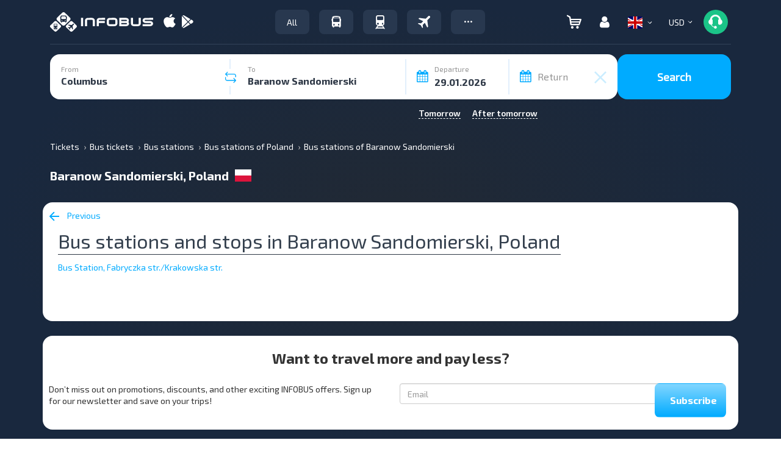

--- FILE ---
content_type: text/html; charset=UTF-8
request_url: https://infobus.eu/en/bus/station/poland/baranow-sandomierski
body_size: 80485
content:
<!DOCTYPE html>
<html lang="en">
<head itemscope itemtype="http://schema.org/WebSite">
<meta charset="utf-8">
<meta http-equiv="X-UA-Compatible" content="IE=edge">
<meta name="viewport" content="width=device-width, initial-scale=1.0">
<title>Bus stations and stops in Baranow Sandomierski, Poland  | INFOBUS</title>
<script type='application/ld+json'>
[{"@context":"https:\/\/schema.org","@type":"MobileApplication","@id":"https:\/\/play.google.com\/store\/apps\/details?id=eu.infobus.app","name":"Infobus","operatingSystem":"ANDROID","applicationCategory":"TravelApplication","url":"https:\/\/play.google.com\/store\/apps\/details?id=eu.infobus.app","installUrl":"https:\/\/play.google.com\/store\/apps\/details?id=eu.infobus.app","aggregateRating":{"@type":"AggregateRating","ratingValue":"4.3","ratingCount":"8500","bestRating":"5","worstRating":"1"},"offers":{"@type":"Offer","price":"0.00","priceCurrency":"USD"}},{"@context":"https:\/\/schema.org","@type":"MobileApplication","@id":"https:\/\/apps.apple.com\/us\/app\/infobus-bus-train-flight\/id1287396615","name":"Infobus","operatingSystem":"iOS","applicationCategory":"TravelApplication","url":"https:\/\/apps.apple.com\/us\/app\/infobus-bus-train-flight\/id1287396615","installUrl":"https:\/\/apps.apple.com\/us\/app\/infobus-bus-train-flight\/id1287396615","aggregateRating":{"@type":"AggregateRating","ratingValue":"4.6","ratingCount":"4300","bestRating":"5","worstRating":"1"},"offers":{"@type":"Offer","price":"0.00","priceCurrency":"USD"}},{"@context":"https:\/\/schema.org","@type":"MobileApplication","@id":"https:\/\/appgallery.huawei.com\/app\/C111222761","name":"Infobus","operatingSystem":"ANDROID","applicationCategory":"TravelApplication","url":"https:\/\/appgallery.huawei.com\/app\/C111222761","installUrl":"https:\/\/appgallery.huawei.com\/app\/C111222761","aggregateRating":{"@type":"AggregateRating","ratingValue":"4.2","ratingCount":"1200","bestRating":"5","worstRating":"1"},"offers":{"@type":"Offer","price":"0.00","priceCurrency":"USD"}},{"@context":"http:\/\/schema.org","@graph":{"@type":"TravelAgency","@id":"https:\/\/infobus.eu\/#organization","name":"Infobus","url":"https:\/\/infobus.eu","logo":{"@type":"ImageObject","url":"https:\/\/infobus.eu\/img\/infobus_7\/logo.svg"},"email":"info@infobus.eu","contactPoint":[{"@type":"ContactPoint","telephone":"+420224247016","contactType":"customer support","areaServed":"CZ","availableLanguage":["cs","en","ru","uk"]},{"@type":"ContactPoint","telephone":"0800603214","contactType":"customer support","areaServed":"UA","availableLanguage":["uk","ru"]},{"@type":"ContactPoint","telephone":"+380442288022","contactType":"customer support","areaServed":"UA","availableLanguage":["uk","ru"]},{"@type":"ContactPoint","telephone":"+380322320300","contactType":"customer support","areaServed":"UA","availableLanguage":["uk","ru"]},{"@type":"ContactPoint","telephone":"+380322295044","contactType":"customer support","areaServed":"UA","availableLanguage":["uk","ru"]},{"@type":"ContactPoint","telephone":"+421233046951","contactType":"customer support","areaServed":"SK","availableLanguage":["sk","en","ru"]},{"@type":"ContactPoint","telephone":"+493021782205","contactType":"customer support","areaServed":"DE","availableLanguage":["de","en","ru"]},{"@type":"ContactPoint","telephone":"+48222081932","contactType":"customer support","areaServed":"PL","availableLanguage":["pl","en","ru"]},{"@type":"ContactPoint","telephone":"+37322893038","contactType":"customer support","areaServed":"MD","availableLanguage":["ro","ru"]},{"@type":"ContactPoint","telephone":"+40312295799","contactType":"customer support","areaServed":"RO","availableLanguage":["ro","en","ru"]},{"@type":"ContactPoint","telephone":"+33184885489","contactType":"customer support","areaServed":"FR","availableLanguage":["fr","en","ru"]},{"@type":"ContactPoint","telephone":"+302311768218","contactType":"customer support","areaServed":"GR","availableLanguage":["el","en","ru"]}],"address":{"@type":"PostalAddress","streetAddress":"Liubinska, 6B","addressLocality":"Lviv","addressRegion":"UA","postalCode":"79040","addressCountry":"UA"}},"sameAs":["https:\/\/www.facebook.com\/INFOBUS.EU","https:\/\/www.instagram.com\/infobus_eu"]}]
</script>
<script type='application/ld+json'>
{"@context":"https:\/\/schema.org","@type":"Organization","name":"Infobus","url":"https:\/\/infobus.eu","aggregateRating":{"@type":"AggregateRating","ratingValue":4.86,"reviewCount":"14332","bestRating":"5","worstRating":"1"}}
</script>
<meta name="description" content="Bus stations and stops in Baranow Sandomierski, Poland ⏩ Price comparison ✔️ Passenger reviews ✔️ Wide selection of flights ✔️ Free booking">
	<meta name="apple-itunes-app" content="app-id=1287396615">
		<meta name="google-play-app" content="app-id=eu.infobus.app">
		<meta property="og:type" content="website">
<meta property="og:title" content="Bus stations and stops in Baranow Sandomierski, Poland ">
<meta property="og:description" content="Bus stations and stops in Baranow Sandomierski, Poland ⏩ Price comparison ✔️ Passenger reviews ✔️ Wide selection of flights ✔️ Free booking">
<meta property="og:url" content="https://infobus.eu/en/bus/station/poland/baranow-sandomierski">

<!--Favicon-->
<link rel="icon" type="image/png" sizes="16x16" href="/img/infobus_7/favicon/Favicon_16_INFOBUS.png">
<link rel="icon" type="image/png" sizes="32x32" href="/img/infobus_7/favicon/Favicon_32_INFOBUS.png">
<link rel="apple-touch-icon" sizes="57x57" href="/img/infobus_7/favicon/Favicon_57_INFOBUS.png">
<link rel="apple-touch-icon" sizes="64x64" href="/img/infobus_7/favicon/Favicon_64_INFOBUS.png">
<link rel="apple-touch-icon" sizes="72x72" href="/img/infobus_7/favicon/Favicon_72_INFOBUS.png">
<link rel="apple-touch-icon" sizes="76x76" href="/img/infobus_7/favicon/Favicon_76_INFOBUS.png">
<link rel="apple-touch-icon" sizes="114x114" href="/img/infobus_7/favicon/Favicon_114_INFOBUS.png">
<link rel="apple-touch-icon" sizes="120x120" href="/img/infobus_7/favicon/Favicon_120_INFOBUS.png">
<link rel="apple-touch-icon" sizes="128x128" href="/img/infobus_7/favicon/Favicon_128_INFOBUS.png">
<link rel="apple-touch-icon" sizes="144x144" href="/img/infobus_7/favicon/Favicon_144_INFOBUS.png">
<link rel="apple-touch-icon" sizes="152x152" href="/img/infobus_7/favicon/Favicon_16_INFOBUS.png">
<meta name="msapplication-TileColor" content="#ffffff">
<meta name="msapplication-TileImage" content="/img/infobus_7/favicon/Favicon_144_INFOBUS.png">
<!--Favicon end-->
		<meta property="og:image" content="https://infobus.eu/img/infobus_7/bg_all_default.png">
		<meta itemprop="name" content="INFOBUS">
		<link rel="manifest" href="/bs/templates/infobus_7/js/push/manifest.json">
				<link rel="canonical" href="https://infobus.eu/en/bus/station/poland/baranow-sandomierski" />
<link rel="alternate" hreflang="en" href="https://infobus.eu/en/bus/station/poland/baranow-sandomierski" />
<link rel="alternate" hreflang="ru" href="https://infobus.eu/ru/bus/station/poland/baranow-sandomierski" />
<link rel="alternate" hreflang="uk" href="https://infobus.eu/ua/bus/station/poland/baranow-sandomierski" />
<link rel="alternate" hreflang="pl" href="https://infobus.eu/pl/bus/station/poland/baranow-sandomierski" />
<link rel="alternate" hreflang="cs" href="https://infobus.eu/cz/bus/station/poland/baranow-sandomierski" />
<link rel="alternate" hreflang="be" href="https://infobus.eu/by/bus/station/poland/baranow-sandomierski" />
<link rel="alternate" hreflang="lt" href="https://infobus.eu/lt/bus/station/poland/baranow-sandomierski" />
<link rel="alternate" hreflang="de" href="https://infobus.eu/de/bus/station/poland/baranow-sandomierski" />
<link rel="alternate" hreflang="hu" href="https://infobus.eu/hu/bus/station/poland/baranow-sandomierski" />
<link rel="alternate" hreflang="fr" href="https://infobus.eu/fr/bus/station/poland/baranow-sandomierski" />
<link rel="alternate" hreflang="it" href="https://infobus.eu/it/bus/station/poland/baranow-sandomierski" />
<link rel="alternate" hreflang="bg" href="https://infobus.eu/bg/bus/station/poland/baranow-sandomierski" />
<link rel="alternate" hreflang="es" href="https://infobus.eu/es/bus/station/poland/baranow-sandomierski" />
<link rel="alternate" hreflang="ro" href="https://infobus.eu/ro/bus/station/poland/baranow-sandomierski" />
<link rel="alternate" hreflang="sv" href="https://infobus.eu/se/bus/station/poland/baranow-sandomierski" />
<link rel="alternate" hreflang="el" href="https://infobus.eu/gr/bus/station/poland/baranow-sandomierski" />
<link rel="alternate" hreflang="ee" href="https://infobus.eu/ee/bus/station/poland/baranow-sandomierski" />
<link rel="alternate" hreflang="ka" href="https://infobus.eu/ge/bus/station/poland/baranow-sandomierski" />
<link rel="alternate" hreflang="da" href="https://infobus.eu/dk/bus/station/poland/baranow-sandomierski" />
<link rel="alternate" hreflang="fi" href="https://infobus.eu/fi/bus/station/poland/baranow-sandomierski" />
<link rel="alternate" hreflang="lv" href="https://infobus.eu/lv/bus/station/poland/baranow-sandomierski" />
<link rel="alternate" hreflang="nl" href="https://infobus.eu/nl/bus/station/poland/baranow-sandomierski" />
<link rel="alternate" hreflang="no" href="https://infobus.eu/no/bus/station/poland/baranow-sandomierski" />
<link rel="alternate" hreflang="pt" href="https://infobus.eu/pt/bus/station/poland/baranow-sandomierski" />
<link rel="alternate" hreflang="si" href="https://infobus.eu/si/bus/station/poland/baranow-sandomierski" />
<link rel="alternate" hreflang="sk" href="https://infobus.eu/sk/bus/station/poland/baranow-sandomierski" />
<link rel="alternate" hreflang="tr" href="https://infobus.eu/tr/bus/station/poland/baranow-sandomierski" />
<link rel="alternate" hreflang="md" href="https://infobus.eu/md/bus/station/poland/baranow-sandomierski" />
<link rel="alternate" hreflang="x-default" href="https://infobus.eu/ua/bus/station/poland/baranow-sandomierski" />


<script> 
window.dataLayer = window.dataLayer || []; 
function gtag(){dataLayer.push(arguments);}
</script>


<!-- Google Tag Manager -->
<script>!function(){"use strict";function l(e){for(var t=e,r=0,n=document.cookie.split(";");r<n.length;r++){var o=n[r].split("=");if(o[0].trim()===t)return o[1]}}function s(e){return localStorage.getItem(e)}function u(e){return window[e]}function A(e,t){e=document.querySelector(e);return t?null==e?void 0:e.getAttribute(t):null==e?void 0:e.textContent}var e=window,t=document,r="script",n="dataLayer",o="https://sgtm.infobus.eu",a="",i="1pmoouyzku",c="1j=HA9HPiEiQjpBXk8xLSNJG0hZVEhTCwFQHAUcFhcaHEMQHg%3D%3D",g="stapeUserId",v="",E="",d=!1;try{var d=!!g&&(m=navigator.userAgent,!!(m=new RegExp("Version/([0-9._]+)(.*Mobile)?.*Safari.*").exec(m)))&&16.4<=parseFloat(m[1]),f="stapeUserId"===g,I=d&&!f?function(e,t,r){void 0===t&&(t="");var n={cookie:l,localStorage:s,jsVariable:u,cssSelector:A},t=Array.isArray(t)?t:[t];if(e&&n[e])for(var o=n[e],a=0,i=t;a<i.length;a++){var c=i[a],c=r?o(c,r):o(c);if(c)return c}else console.warn("invalid uid source",e)}(g,v,E):void 0;d=d&&(!!I||f)}catch(e){console.error(e)}var m=e,g=(m[n]=m[n]||[],m[n].push({"gtm.start":(new Date).getTime(),event:"gtm.js"}),t.getElementsByTagName(r)[0]),v=I?"&bi="+encodeURIComponent(I):"",E=t.createElement(r),f=(d&&(i=8<i.length?i.replace(/([a-z]{8}$)/,"kp$1"):"kp"+i),!d&&a?a:o);E.async=!0,E.src=f+"/"+i+".js?"+c+v,null!=(e=g.parentNode)&&e.insertBefore(E,g)}();</script>
<!-- End Google Tag Manager -->


    <script type="module" src="/js/firebase-export.js"></script>

<!-- Стили -->

<link rel="preload" href="/fonts/Exo20-Regular.woff2" as="font"  crossorigin="anonymous" />
<link rel="preload" href="/fonts/Exo20-Bold.woff2" as="font"  crossorigin="anonymous" />
<link rel="preload" href="/fonts/flaticon.woff2" as="font"  crossorigin="anonymous" />
<link rel="preload" href="/fonts/glyphicons-halflings-regular.woff" as="font"  crossorigin="anonymous" />

<style id="Fontface">
	@font-face { 
		font-family: 'Exo 2.0';  
		font-weight: 400;  
		font-style: normal;  
		font-display: swap;  
		unicode-range: 'U+000-5FF';
		src: local('Exo20-Regular'),url('/fonts/Exo20-Regular.woff2') format('woff2');
	}
	@font-face { 
		font-family: 'Exo20-Bold';  
		font-weight: 400;  
		font-style: normal;  
		font-display: swap;  
		unicode-range: 'U+000-5FF';
		src: local('Exo20-Bold'),url('/fonts/Exo20-Bold.woff2') format('woff2');
	}
	@font-face {
		font-family: 'Exo20-Medium';
		font-weight: 400;
		font-style: normal;
		font-display: swap;
		unicode-range: 'U+000-5FF';
		src: local('Exo20-SemiBold'),url('/fonts/Exo20-SemiBold.woff2') format('woff2');
	}
	@font-face {
		font-family: 'Exo20-Light';
		font-weight: 400;
		font-style: normal;
		font-display: swap;
		unicode-range: 'U+000-5FF';
		src: local('Exo20-SemiBold'),url('/fonts/Exo20-Light.woff2') format('woff2');
	}
	@font-face {
		font-family: 'Flaticon';  
		font-weight: 400;  
		font-style: normal;  
		font-display: swap;  
		src: local('Flaticon'), url('/fonts/flaticon.eot') format('eot'), url('/fonts/flaticon.woff2') format('woff2'),url('/fonts/flaticon.ttf') format('ttf')
		,url('/fonts/flaticon.svg') format('svg');
	}
	
	@font-face { 
		font-family: slick;  
		font-weight: 400;  
		font-style: normal;  
		font-display: swap;  
		src: local('slick'), url('/fonts/slick.eot') format('eot'), url('/fonts/slick.woff2') format('woff2'),url('/fonts/slick.ttf') format('ttf')
		,url('/fonts/slick.svg') format('svg');
	}
	
	@font-face { 
		font-family: 'Glyphicons Halflings';  
		font-weight: 400;  
		font-style: normal;  
		font-display: swap;  
		src:local('Glyphicons Halflings'), url(/fonts/glyphicons-halflings-regular.eot);
		src:local('Glyphicons Halflings'), url(/fonts/glyphicons-halflings-regular.eot?#iefix) format('embedded-opentype'),
		url(/fonts/glyphicons-halflings-regular.woff2) format('woff2'),url(/fonts/glyphicons-halflings-regular.woff) format('woff'),
		url(/fonts/glyphicons-halflings-regular.ttf) format('truetype'),
		url(/fonts/glyphicons-halflings-regular.svg#glyphicons_halflingsregular) format('svg'); 
	}
	
	@font-face {
		  font-family: 'infobus';
		  src:  url('/fonts/infobus/infobus.eot?m4zyok');
		  src:  url('/fonts/infobus/infobus.eot?m4zyok#iefix') format('embedded-opentype'),
			url('/fonts/infobus/infobus.ttf?m4zyok') format('truetype'),
			url('/fonts/infobus/infobus.woff2?m4zyok') format('woff2'),
			url('/fonts/infobus/infobus.svg?m4zyok#infobus') format('svg');
		  font-weight: normal;
		  font-style: normal;
		  font-display: block;
		}


		
</style>

<link type="text/css" rel="stylesheet" href="/assets/17695879768162c354150edc34a7b0484f3a29df8b.css.gz" >
<style>/*!
 * Bootstrap Grid v5.3.3 (https://getbootstrap.com/)
 * Copyright 2011-2024 The Bootstrap Authors
 * Licensed under MIT (https://github.com/twbs/bootstrap/blob/main/LICENSE)
 */
.container,.container-fluid,.container-xxl,.container-xl,.container-lg,.container-md,.container-sm{--bs-gutter-x:1.5rem;--bs-gutter-y:0;width:100%;padding-right:calc(var(--bs-gutter-x) * 0.5);padding-left:calc(var(--bs-gutter-x) * 0.5);margin-right:auto;margin-left:auto}@media (min-width:576px){.container-sm,.container{max-width:540px}}@media (min-width:768px){.container-md,.container-sm,.container{max-width:720px}}@media (min-width:992px){.container-lg,.container-md,.container-sm,.container{max-width:960px}}@media (min-width:1200px){.container-xl,.container-lg,.container-md,.container-sm,.container{max-width:1140px}}@media (min-width:1400px){.container-xxl,.container-xl,.container-lg,.container-md,.container-sm,.container{max-width:1320px}}:root{--bs-breakpoint-xs:0;--bs-breakpoint-sm:576px;--bs-breakpoint-md:768px;--bs-breakpoint-lg:992px;--bs-breakpoint-xl:1200px;--bs-breakpoint-xxl:1400px}body.main.air:not(.accountPage,.showSearch,.modal-show,.modal-open) .row,body.main.train:not(.accountPage,.showSearch,.modal-show,.modal-open) .row,body.main_page:not(.accountPage,.showSearch,.modal-show,.modal-open) .row{--bs-gutter-x:1.5rem;--bs-gutter-y:0;display:flex;flex-wrap:wrap;margin-top:calc(-1 * var(--bs-gutter-y));margin-right:calc(-0.5 * var(--bs-gutter-x));margin-left:calc(-0.5 * var(--bs-gutter-x))}body.main.air:not(.accountPage,.showSearch,.modal-show,.modal-open) .row>*,body.main.train:not(.accountPage,.showSearch,.modal-show,.modal-open) .row>*,body.main_page:not(.accountPage,.showSearch,.modal-show,.modal-open) .row>*{box-sizing:border-box;flex-shrink:0;width:100%;max-width:100%;padding-right:calc(var(--bs-gutter-x) * 0.5);padding-left:calc(var(--bs-gutter-x) * 0.5);margin-top:var(--bs-gutter-y)}#default-layout .container>.row,.search-result .control-panel .container>.row{margin:0}.col{flex:1 0 0%}.row-cols-auto>*{flex:0 0 auto;width:auto}.row-cols-1>*{flex:0 0 auto;width:100%}.row-cols-2>*{flex:0 0 auto;width:50%}.row-cols-3>*{flex:0 0 auto;width:33.33333333%}.row-cols-4>*{flex:0 0 auto;width:25%}.row-cols-5>*{flex:0 0 auto;width:20%}.row-cols-6>*{flex:0 0 auto;width:16.66666667%}.col-auto{flex:0 0 auto;width:auto}.col-1{flex:0 0 auto;width:8.33333333%}.col-2{flex:0 0 auto;width:16.66666667%}.col-3{flex:0 0 auto;width:25%}.col-4{flex:0 0 auto;width:33.33333333%}.col-5{flex:0 0 auto;width:41.66666667%}.col-6{flex:0 0 auto;width:50%}.col-7{flex:0 0 auto;width:58.33333333%}.col-8{flex:0 0 auto;width:66.66666667%}.col-9{flex:0 0 auto;width:75%}.col-10{flex:0 0 auto;width:83.33333333%}.col-11{flex:0 0 auto;width:91.66666667%}.col-12{flex:0 0 auto;width:100%}.offset-1{margin-left:8.33333333%}.offset-2{margin-left:16.66666667%}.offset-3{margin-left:25%}.offset-4{margin-left:33.33333333%}.offset-5{margin-left:41.66666667%}.offset-6{margin-left:50%}.offset-7{margin-left:58.33333333%}.offset-8{margin-left:66.66666667%}.offset-9{margin-left:75%}.offset-10{margin-left:83.33333333%}.offset-11{margin-left:91.66666667%}.g-0,.gx-0{--bs-gutter-x:0}.g-0,.gy-0{--bs-gutter-y:0}.g-1,.gx-1{--bs-gutter-x:0.25rem}.g-1,.gy-1{--bs-gutter-y:0.25rem}.g-2,.gx-2{--bs-gutter-x:0.5rem}.g-2,.gy-2{--bs-gutter-y:0.5rem}.g-3,.gx-3{--bs-gutter-x:1rem}.g-3,.gy-3{--bs-gutter-y:1rem}.g-4,.gx-4{--bs-gutter-x:1.5rem}.g-4,.gy-4{--bs-gutter-y:1.5rem}.g-5,.gx-5{--bs-gutter-x:3rem}.g-5,.gy-5{--bs-gutter-y:3rem}@media (min-width:576px){.col-sm{flex:1 0 0%}.row-cols-sm-auto>*{flex:0 0 auto;width:auto}.row-cols-sm-1>*{flex:0 0 auto;width:100%}.row-cols-sm-2>*{flex:0 0 auto;width:50%}.row-cols-sm-3>*{flex:0 0 auto;width:33.33333333%}.row-cols-sm-4>*{flex:0 0 auto;width:25%}.row-cols-sm-5>*{flex:0 0 auto;width:20%}.row-cols-sm-6>*{flex:0 0 auto;width:16.66666667%}.col-sm-auto{flex:0 0 auto;width:auto}.col-sm-1{flex:0 0 auto;width:8.33333333%}.col-sm-2{flex:0 0 auto;width:16.66666667%}.col-sm-3{flex:0 0 auto;width:25%}.col-sm-4{flex:0 0 auto;width:33.33333333%}.col-sm-5{flex:0 0 auto;width:41.66666667%}.col-sm-6{flex:0 0 auto;width:50%}.col-sm-7{flex:0 0 auto;width:58.33333333%}.col-sm-8{flex:0 0 auto;width:66.66666667%}.col-sm-9{flex:0 0 auto;width:75%}.col-sm-10{flex:0 0 auto;width:83.33333333%}.col-sm-11{flex:0 0 auto;width:91.66666667%}.col-sm-12{flex:0 0 auto;width:100%}.offset-sm-0{margin-left:0}.offset-sm-1{margin-left:8.33333333%}.offset-sm-2{margin-left:16.66666667%}.offset-sm-3{margin-left:25%}.offset-sm-4{margin-left:33.33333333%}.offset-sm-5{margin-left:41.66666667%}.offset-sm-6{margin-left:50%}.offset-sm-7{margin-left:58.33333333%}.offset-sm-8{margin-left:66.66666667%}.offset-sm-9{margin-left:75%}.offset-sm-10{margin-left:83.33333333%}.offset-sm-11{margin-left:91.66666667%}.g-sm-0,.gx-sm-0{--bs-gutter-x:0}.g-sm-0,.gy-sm-0{--bs-gutter-y:0}.g-sm-1,.gx-sm-1{--bs-gutter-x:0.25rem}.g-sm-1,.gy-sm-1{--bs-gutter-y:0.25rem}.g-sm-2,.gx-sm-2{--bs-gutter-x:0.5rem}.g-sm-2,.gy-sm-2{--bs-gutter-y:0.5rem}.g-sm-3,.gx-sm-3{--bs-gutter-x:1rem}.g-sm-3,.gy-sm-3{--bs-gutter-y:1rem}.g-sm-4,.gx-sm-4{--bs-gutter-x:1.5rem}.g-sm-4,.gy-sm-4{--bs-gutter-y:1.5rem}.g-sm-5,.gx-sm-5{--bs-gutter-x:3rem}.g-sm-5,.gy-sm-5{--bs-gutter-y:3rem}}@media (min-width:768px){.col-md{flex:1 0 0%}.row-cols-md-auto>*{flex:0 0 auto;width:auto}.row-cols-md-1>*{flex:0 0 auto;width:100%}.row-cols-md-2>*{flex:0 0 auto;width:50%}.row-cols-md-3>*{flex:0 0 auto;width:33.33333333%}.row-cols-md-4>*{flex:0 0 auto;width:25%}.row-cols-md-5>*{flex:0 0 auto;width:20%}.row-cols-md-6>*{flex:0 0 auto;width:16.66666667%}.col-md-auto{flex:0 0 auto;width:auto}.col-md-1{flex:0 0 auto;width:8.33333333%}.col-md-2{flex:0 0 auto;width:16.66666667%}.col-md-3{flex:0 0 auto;width:25%}.col-md-4{flex:0 0 auto;width:33.33333333%}.col-md-5{flex:0 0 auto;width:41.66666667%}.col-md-6{flex:0 0 auto;width:50%}.col-md-7{flex:0 0 auto;width:58.33333333%}.col-md-8{flex:0 0 auto;width:66.66666667%}.col-md-9{flex:0 0 auto;width:75%}.col-md-10{flex:0 0 auto;width:83.33333333%}.col-md-11{flex:0 0 auto;width:91.66666667%}.col-md-12{flex:0 0 auto;width:100%}.offset-md-0{margin-left:0}.offset-md-1{margin-left:8.33333333%}.offset-md-2{margin-left:16.66666667%}.offset-md-3{margin-left:25%}.offset-md-4{margin-left:33.33333333%}.offset-md-5{margin-left:41.66666667%}.offset-md-6{margin-left:50%}.offset-md-7{margin-left:58.33333333%}.offset-md-8{margin-left:66.66666667%}.offset-md-9{margin-left:75%}.offset-md-10{margin-left:83.33333333%}.offset-md-11{margin-left:91.66666667%}.g-md-0,.gx-md-0{--bs-gutter-x:0}.g-md-0,.gy-md-0{--bs-gutter-y:0}.g-md-1,.gx-md-1{--bs-gutter-x:0.25rem}.g-md-1,.gy-md-1{--bs-gutter-y:0.25rem}.g-md-2,.gx-md-2{--bs-gutter-x:0.5rem}.g-md-2,.gy-md-2{--bs-gutter-y:0.5rem}.g-md-3,.gx-md-3{--bs-gutter-x:1rem}.g-md-3,.gy-md-3{--bs-gutter-y:1rem}.g-md-4,.gx-md-4{--bs-gutter-x:1.5rem}.g-md-4,.gy-md-4{--bs-gutter-y:1.5rem}.g-md-5,.gx-md-5{--bs-gutter-x:3rem}.g-md-5,.gy-md-5{--bs-gutter-y:3rem}}@media (min-width:992px){.col-lg{flex:1 0 0%}.row-cols-lg-auto>*{flex:0 0 auto;width:auto}.row-cols-lg-1>*{flex:0 0 auto;width:100%}.row-cols-lg-2>*{flex:0 0 auto;width:50%}.row-cols-lg-3>*{flex:0 0 auto;width:33.33333333%}.row-cols-lg-4>*{flex:0 0 auto;width:25%}.row-cols-lg-5>*{flex:0 0 auto;width:20%}.row-cols-lg-6>*{flex:0 0 auto;width:16.66666667%}.col-lg-auto{flex:0 0 auto;width:auto}.col-lg-1{flex:0 0 auto;width:8.33333333%}.col-lg-2{flex:0 0 auto;width:16.66666667%}.col-lg-3{flex:0 0 auto;width:25%}.col-lg-4{flex:0 0 auto;width:33.33333333%}.col-lg-5{flex:0 0 auto;width:41.66666667%}.col-lg-6{flex:0 0 auto;width:50%}.col-lg-7{flex:0 0 auto;width:58.33333333%}.col-lg-8{flex:0 0 auto;width:66.66666667%}.col-lg-9{flex:0 0 auto;width:75%}.col-lg-10{flex:0 0 auto;width:83.33333333%}.col-lg-11{flex:0 0 auto;width:91.66666667%}.col-lg-12{flex:0 0 auto;width:100%}.offset-lg-0{margin-left:0}.offset-lg-1{margin-left:8.33333333%}.offset-lg-2{margin-left:16.66666667%}.offset-lg-3{margin-left:25%}.offset-lg-4{margin-left:33.33333333%}.offset-lg-5{margin-left:41.66666667%}.offset-lg-6{margin-left:50%}.offset-lg-7{margin-left:58.33333333%}.offset-lg-8{margin-left:66.66666667%}.offset-lg-9{margin-left:75%}.offset-lg-10{margin-left:83.33333333%}.offset-lg-11{margin-left:91.66666667%}.g-lg-0,.gx-lg-0{--bs-gutter-x:0}.g-lg-0,.gy-lg-0{--bs-gutter-y:0}.g-lg-1,.gx-lg-1{--bs-gutter-x:0.25rem}.g-lg-1,.gy-lg-1{--bs-gutter-y:0.25rem}.g-lg-2,.gx-lg-2{--bs-gutter-x:0.5rem}.g-lg-2,.gy-lg-2{--bs-gutter-y:0.5rem}.g-lg-3,.gx-lg-3{--bs-gutter-x:1rem}.g-lg-3,.gy-lg-3{--bs-gutter-y:1rem}.g-lg-4,.gx-lg-4{--bs-gutter-x:1.5rem}.g-lg-4,.gy-lg-4{--bs-gutter-y:1.5rem}.g-lg-5,.gx-lg-5{--bs-gutter-x:3rem}.g-lg-5,.gy-lg-5{--bs-gutter-y:3rem}}@media (min-width:1200px){.col-xl{flex:1 0 0%}.row-cols-xl-auto>*{flex:0 0 auto;width:auto}.row-cols-xl-1>*{flex:0 0 auto;width:100%}.row-cols-xl-2>*{flex:0 0 auto;width:50%}.row-cols-xl-3>*{flex:0 0 auto;width:33.33333333%}.row-cols-xl-4>*{flex:0 0 auto;width:25%}.row-cols-xl-5>*{flex:0 0 auto;width:20%}.row-cols-xl-6>*{flex:0 0 auto;width:16.66666667%}.col-xl-auto{flex:0 0 auto;width:auto}.col-xl-1{flex:0 0 auto;width:8.33333333%}.col-xl-2{flex:0 0 auto;width:16.66666667%}.col-xl-3{flex:0 0 auto;width:25%}.col-xl-4{flex:0 0 auto;width:33.33333333%}.col-xl-5{flex:0 0 auto;width:41.66666667%}.col-xl-6{flex:0 0 auto;width:50%}.col-xl-7{flex:0 0 auto;width:58.33333333%}.col-xl-8{flex:0 0 auto;width:66.66666667%}.col-xl-9{flex:0 0 auto;width:75%}.col-xl-10{flex:0 0 auto;width:83.33333333%}.col-xl-11{flex:0 0 auto;width:91.66666667%}.col-xl-12{flex:0 0 auto;width:100%}.offset-xl-0{margin-left:0}.offset-xl-1{margin-left:8.33333333%}.offset-xl-2{margin-left:16.66666667%}.offset-xl-3{margin-left:25%}.offset-xl-4{margin-left:33.33333333%}.offset-xl-5{margin-left:41.66666667%}.offset-xl-6{margin-left:50%}.offset-xl-7{margin-left:58.33333333%}.offset-xl-8{margin-left:66.66666667%}.offset-xl-9{margin-left:75%}.offset-xl-10{margin-left:83.33333333%}.offset-xl-11{margin-left:91.66666667%}.g-xl-0,.gx-xl-0{--bs-gutter-x:0}.g-xl-0,.gy-xl-0{--bs-gutter-y:0}.g-xl-1,.gx-xl-1{--bs-gutter-x:0.25rem}.g-xl-1,.gy-xl-1{--bs-gutter-y:0.25rem}.g-xl-2,.gx-xl-2{--bs-gutter-x:0.5rem}.g-xl-2,.gy-xl-2{--bs-gutter-y:0.5rem}.g-xl-3,.gx-xl-3{--bs-gutter-x:1rem}.g-xl-3,.gy-xl-3{--bs-gutter-y:1rem}.g-xl-4,.gx-xl-4{--bs-gutter-x:1.5rem}.g-xl-4,.gy-xl-4{--bs-gutter-y:1.5rem}.g-xl-5,.gx-xl-5{--bs-gutter-x:3rem}.g-xl-5,.gy-xl-5{--bs-gutter-y:3rem}}@media (min-width:1400px){.col-xxl{flex:1 0 0%}.row-cols-xxl-auto>*{flex:0 0 auto;width:auto}.row-cols-xxl-1>*{flex:0 0 auto;width:100%}.row-cols-xxl-2>*{flex:0 0 auto;width:50%}.row-cols-xxl-3>*{flex:0 0 auto;width:33.33333333%}.row-cols-xxl-4>*{flex:0 0 auto;width:25%}.row-cols-xxl-5>*{flex:0 0 auto;width:20%}.row-cols-xxl-6>*{flex:0 0 auto;width:16.66666667%}.col-xxl-auto{flex:0 0 auto;width:auto}.col-xxl-1{flex:0 0 auto;width:8.33333333%}.col-xxl-2{flex:0 0 auto;width:16.66666667%}.col-xxl-3{flex:0 0 auto;width:25%}.col-xxl-4{flex:0 0 auto;width:33.33333333%}.col-xxl-5{flex:0 0 auto;width:41.66666667%}.col-xxl-6{flex:0 0 auto;width:50%}.col-xxl-7{flex:0 0 auto;width:58.33333333%}.col-xxl-8{flex:0 0 auto;width:66.66666667%}.col-xxl-9{flex:0 0 auto;width:75%}.col-xxl-10{flex:0 0 auto;width:83.33333333%}.col-xxl-11{flex:0 0 auto;width:91.66666667%}.col-xxl-12{flex:0 0 auto;width:100%}.offset-xxl-0{margin-left:0}.offset-xxl-1{margin-left:8.33333333%}.offset-xxl-2{margin-left:16.66666667%}.offset-xxl-3{margin-left:25%}.offset-xxl-4{margin-left:33.33333333%}.offset-xxl-5{margin-left:41.66666667%}.offset-xxl-6{margin-left:50%}.offset-xxl-7{margin-left:58.33333333%}.offset-xxl-8{margin-left:66.66666667%}.offset-xxl-9{margin-left:75%}.offset-xxl-10{margin-left:83.33333333%}.offset-xxl-11{margin-left:91.66666667%}.g-xxl-0,.gx-xxl-0{--bs-gutter-x:0}.g-xxl-0,.gy-xxl-0{--bs-gutter-y:0}.g-xxl-1,.gx-xxl-1{--bs-gutter-x:0.25rem}.g-xxl-1,.gy-xxl-1{--bs-gutter-y:0.25rem}.g-xxl-2,.gx-xxl-2{--bs-gutter-x:0.5rem}.g-xxl-2,.gy-xxl-2{--bs-gutter-y:0.5rem}.g-xxl-3,.gx-xxl-3{--bs-gutter-x:1rem}.g-xxl-3,.gy-xxl-3{--bs-gutter-y:1rem}.g-xxl-4,.gx-xxl-4{--bs-gutter-x:1.5rem}.g-xxl-4,.gy-xxl-4{--bs-gutter-y:1.5rem}.g-xxl-5,.gx-xxl-5{--bs-gutter-x:3rem}.g-xxl-5,.gy-xxl-5{--bs-gutter-y:3rem}}.d-inline{display:inline!important}.d-inline-block{display:inline-block!important}.d-block{display:block!important}.d-grid{display:grid!important}.d-inline-grid{display:inline-grid!important}.d-table{display:table!important}.d-table-row{display:table-row!important}.d-table-cell{display:table-cell!important}.d-flex{display:flex!important}.d-inline-flex{display:inline-flex!important}.d-none{display:none!important}.flex-fill{flex:1 1 auto!important}.flex-row{flex-direction:row!important}.flex-column{flex-direction:column!important}.flex-row-reverse{flex-direction:row-reverse!important}.flex-column-reverse{flex-direction:column-reverse!important}.flex-grow-0{flex-grow:0!important}.flex-grow-1{flex-grow:1!important}.flex-shrink-0{flex-shrink:0!important}.flex-shrink-1{flex-shrink:1!important}.flex-wrap{flex-wrap:wrap!important}.flex-nowrap{flex-wrap:nowrap!important}.flex-wrap-reverse{flex-wrap:wrap-reverse!important}.justify-content-start{justify-content:flex-start!important}.justify-content-end{justify-content:flex-end!important}.justify-content-center{justify-content:center!important}.justify-content-between{justify-content:space-between!important}.justify-content-around{justify-content:space-around!important}.justify-content-evenly{justify-content:space-evenly!important}.align-items-start{align-items:flex-start!important}.align-items-end{align-items:flex-end!important}.align-items-center{align-items:center!important}.align-items-baseline{align-items:baseline!important}.align-items-stretch{align-items:stretch!important}.align-content-start{align-content:flex-start!important}.align-content-end{align-content:flex-end!important}.align-content-center{align-content:center!important}.align-content-between{align-content:space-between!important}.align-content-around{align-content:space-around!important}.align-content-stretch{align-content:stretch!important}.align-self-auto{align-self:auto!important}.align-self-start{align-self:flex-start!important}.align-self-end{align-self:flex-end!important}.align-self-center{align-self:center!important}.align-self-baseline{align-self:baseline!important}.align-self-stretch{align-self:stretch!important}.order-first{order:-1!important}.order-0{order:0!important}.order-1{order:1!important}.order-2{order:2!important}.order-3{order:3!important}.order-4{order:4!important}.order-5{order:5!important}.order-last{order:6!important}.m-0{margin:0!important}.m-1{margin:0.25rem!important}.m-2{margin:0.5rem!important}.m-3{margin:1rem!important}.m-4{margin:1.5rem!important}.m-5{margin:3rem!important}.m-auto{margin:auto!important}.mx-0{margin-right:0!important;margin-left:0!important}.mx-1{margin-right:0.25rem!important;margin-left:0.25rem!important}.mx-2{margin-right:0.5rem!important;margin-left:0.5rem!important}.mx-3{margin-right:1rem!important;margin-left:1rem!important}.mx-4{margin-right:1.5rem!important;margin-left:1.5rem!important}.mx-5{margin-right:3rem!important;margin-left:3rem!important}.mx-auto{margin-right:auto!important;margin-left:auto!important}.my-0{margin-top:0!important;margin-bottom:0!important}.my-1{margin-top:0.25rem!important;margin-bottom:0.25rem!important}.my-2{margin-top:0.5rem!important;margin-bottom:0.5rem!important}.my-3{margin-top:1rem!important;margin-bottom:1rem!important}.my-4{margin-top:1.5rem!important;margin-bottom:1.5rem!important}.my-5{margin-top:3rem!important;margin-bottom:3rem!important}.my-auto{margin-top:auto!important;margin-bottom:auto!important}.mt-0{margin-top:0!important}.mt-1{margin-top:0.25rem!important}.mt-2{margin-top:0.5rem!important}.mt-3{margin-top:1rem!important}.mt-4{margin-top:1.5rem!important}.mt-5{margin-top:3rem!important}.mt-auto{margin-top:auto!important}.me-0{margin-right:0!important}.me-1{margin-right:0.25rem!important}.me-2{margin-right:0.5rem!important}.me-3{margin-right:1rem!important}.me-4{margin-right:1.5rem!important}.me-5{margin-right:3rem!important}.me-auto{margin-right:auto!important}.mb-0{margin-bottom:0!important}.mb-1{margin-bottom:0.25rem!important}.mb-2{margin-bottom:0.5rem!important}.mb-3{margin-bottom:1rem!important}.mb-4{margin-bottom:1.5rem!important}.mb-5{margin-bottom:3rem!important}.mb-auto{margin-bottom:auto!important}.ms-0{margin-left:0!important}.ms-1{margin-left:0.25rem!important}.ms-2{margin-left:0.5rem!important}.ms-3{margin-left:1rem!important}.ms-4{margin-left:1.5rem!important}.ms-5{margin-left:3rem!important}.ms-auto{margin-left:auto!important}.p-0{padding:0!important}.p-1{padding:0.25rem!important}.p-2{padding:0.5rem!important}.p-3{padding:1rem!important}.p-4{padding:1.5rem!important}.p-5{padding:3rem!important}.px-0{padding-right:0!important;padding-left:0!important}.px-1{padding-right:0.25rem!important;padding-left:0.25rem!important}.px-2{padding-right:0.5rem!important;padding-left:0.5rem!important}.px-3{padding-right:1rem!important;padding-left:1rem!important}.px-4{padding-right:1.5rem!important;padding-left:1.5rem!important}.px-5{padding-right:3rem!important;padding-left:3rem!important}.py-0{padding-top:0!important;padding-bottom:0!important}.py-1{padding-top:0.25rem!important;padding-bottom:0.25rem!important}.py-2{padding-top:0.5rem!important;padding-bottom:0.5rem!important}.py-3{padding-top:1rem!important;padding-bottom:1rem!important}.py-4{padding-top:1.5rem!important;padding-bottom:1.5rem!important}.py-5{padding-top:3rem!important;padding-bottom:3rem!important}.pt-0{padding-top:0!important}.pt-1{padding-top:0.25rem!important}.pt-2{padding-top:0.5rem!important}.pt-3{padding-top:1rem!important}.pt-4{padding-top:1.5rem!important}.pt-5{padding-top:3rem!important}.pe-0{padding-right:0!important}.pe-1{padding-right:0.25rem!important}.pe-2{padding-right:0.5rem!important}.pe-3{padding-right:1rem!important}.pe-4{padding-right:1.5rem!important}.pe-5{padding-right:3rem!important}.pb-0{padding-bottom:0!important}.pb-1{padding-bottom:0.25rem!important}.pb-2{padding-bottom:0.5rem!important}.pb-3{padding-bottom:1rem!important}.pb-4{padding-bottom:1.5rem!important}.pb-5{padding-bottom:3rem!important}.ps-0{padding-left:0!important}.ps-1{padding-left:0.25rem!important}.ps-2{padding-left:0.5rem!important}.ps-3{padding-left:1rem!important}.ps-4{padding-left:1.5rem!important}.ps-5{padding-left:3rem!important}@media (min-width:576px){.d-sm-inline{display:inline!important}.d-sm-inline-block{display:inline-block!important}.d-sm-block{display:block!important}.d-sm-grid{display:grid!important}.d-sm-inline-grid{display:inline-grid!important}.d-sm-table{display:table!important}.d-sm-table-row{display:table-row!important}.d-sm-table-cell{display:table-cell!important}.d-sm-flex{display:flex!important}.d-sm-inline-flex{display:inline-flex!important}.d-sm-none{display:none!important}.flex-sm-fill{flex:1 1 auto!important}.flex-sm-row{flex-direction:row!important}.flex-sm-column{flex-direction:column!important}.flex-sm-row-reverse{flex-direction:row-reverse!important}.flex-sm-column-reverse{flex-direction:column-reverse!important}.flex-sm-grow-0{flex-grow:0!important}.flex-sm-grow-1{flex-grow:1!important}.flex-sm-shrink-0{flex-shrink:0!important}.flex-sm-shrink-1{flex-shrink:1!important}.flex-sm-wrap{flex-wrap:wrap!important}.flex-sm-nowrap{flex-wrap:nowrap!important}.flex-sm-wrap-reverse{flex-wrap:wrap-reverse!important}.justify-content-sm-start{justify-content:flex-start!important}.justify-content-sm-end{justify-content:flex-end!important}.justify-content-sm-center{justify-content:center!important}.justify-content-sm-between{justify-content:space-between!important}.justify-content-sm-around{justify-content:space-around!important}.justify-content-sm-evenly{justify-content:space-evenly!important}.align-items-sm-start{align-items:flex-start!important}.align-items-sm-end{align-items:flex-end!important}.align-items-sm-center{align-items:center!important}.align-items-sm-baseline{align-items:baseline!important}.align-items-sm-stretch{align-items:stretch!important}.align-content-sm-start{align-content:flex-start!important}.align-content-sm-end{align-content:flex-end!important}.align-content-sm-center{align-content:center!important}.align-content-sm-between{align-content:space-between!important}.align-content-sm-around{align-content:space-around!important}.align-content-sm-stretch{align-content:stretch!important}.align-self-sm-auto{align-self:auto!important}.align-self-sm-start{align-self:flex-start!important}.align-self-sm-end{align-self:flex-end!important}.align-self-sm-center{align-self:center!important}.align-self-sm-baseline{align-self:baseline!important}.align-self-sm-stretch{align-self:stretch!important}.order-sm-first{order:-1!important}.order-sm-0{order:0!important}.order-sm-1{order:1!important}.order-sm-2{order:2!important}.order-sm-3{order:3!important}.order-sm-4{order:4!important}.order-sm-5{order:5!important}.order-sm-last{order:6!important}.m-sm-0{margin:0!important}.m-sm-1{margin:0.25rem!important}.m-sm-2{margin:0.5rem!important}.m-sm-3{margin:1rem!important}.m-sm-4{margin:1.5rem!important}.m-sm-5{margin:3rem!important}.m-sm-auto{margin:auto!important}.mx-sm-0{margin-right:0!important;margin-left:0!important}.mx-sm-1{margin-right:0.25rem!important;margin-left:0.25rem!important}.mx-sm-2{margin-right:0.5rem!important;margin-left:0.5rem!important}.mx-sm-3{margin-right:1rem!important;margin-left:1rem!important}.mx-sm-4{margin-right:1.5rem!important;margin-left:1.5rem!important}.mx-sm-5{margin-right:3rem!important;margin-left:3rem!important}.mx-sm-auto{margin-right:auto!important;margin-left:auto!important}.my-sm-0{margin-top:0!important;margin-bottom:0!important}.my-sm-1{margin-top:0.25rem!important;margin-bottom:0.25rem!important}.my-sm-2{margin-top:0.5rem!important;margin-bottom:0.5rem!important}.my-sm-3{margin-top:1rem!important;margin-bottom:1rem!important}.my-sm-4{margin-top:1.5rem!important;margin-bottom:1.5rem!important}.my-sm-5{margin-top:3rem!important;margin-bottom:3rem!important}.my-sm-auto{margin-top:auto!important;margin-bottom:auto!important}.mt-sm-0{margin-top:0!important}.mt-sm-1{margin-top:0.25rem!important}.mt-sm-2{margin-top:0.5rem!important}.mt-sm-3{margin-top:1rem!important}.mt-sm-4{margin-top:1.5rem!important}.mt-sm-5{margin-top:3rem!important}.mt-sm-auto{margin-top:auto!important}.me-sm-0{margin-right:0!important}.me-sm-1{margin-right:0.25rem!important}.me-sm-2{margin-right:0.5rem!important}.me-sm-3{margin-right:1rem!important}.me-sm-4{margin-right:1.5rem!important}.me-sm-5{margin-right:3rem!important}.me-sm-auto{margin-right:auto!important}.mb-sm-0{margin-bottom:0!important}.mb-sm-1{margin-bottom:0.25rem!important}.mb-sm-2{margin-bottom:0.5rem!important}.mb-sm-3{margin-bottom:1rem!important}.mb-sm-4{margin-bottom:1.5rem!important}.mb-sm-5{margin-bottom:3rem!important}.mb-sm-auto{margin-bottom:auto!important}.ms-sm-0{margin-left:0!important}.ms-sm-1{margin-left:0.25rem!important}.ms-sm-2{margin-left:0.5rem!important}.ms-sm-3{margin-left:1rem!important}.ms-sm-4{margin-left:1.5rem!important}.ms-sm-5{margin-left:3rem!important}.ms-sm-auto{margin-left:auto!important}.p-sm-0{padding:0!important}.p-sm-1{padding:0.25rem!important}.p-sm-2{padding:0.5rem!important}.p-sm-3{padding:1rem!important}.p-sm-4{padding:1.5rem!important}.p-sm-5{padding:3rem!important}.px-sm-0{padding-right:0!important;padding-left:0!important}.px-sm-1{padding-right:0.25rem!important;padding-left:0.25rem!important}.px-sm-2{padding-right:0.5rem!important;padding-left:0.5rem!important}.px-sm-3{padding-right:1rem!important;padding-left:1rem!important}.px-sm-4{padding-right:1.5rem!important;padding-left:1.5rem!important}.px-sm-5{padding-right:3rem!important;padding-left:3rem!important}.py-sm-0{padding-top:0!important;padding-bottom:0!important}.py-sm-1{padding-top:0.25rem!important;padding-bottom:0.25rem!important}.py-sm-2{padding-top:0.5rem!important;padding-bottom:0.5rem!important}.py-sm-3{padding-top:1rem!important;padding-bottom:1rem!important}.py-sm-4{padding-top:1.5rem!important;padding-bottom:1.5rem!important}.py-sm-5{padding-top:3rem!important;padding-bottom:3rem!important}.pt-sm-0{padding-top:0!important}.pt-sm-1{padding-top:0.25rem!important}.pt-sm-2{padding-top:0.5rem!important}.pt-sm-3{padding-top:1rem!important}.pt-sm-4{padding-top:1.5rem!important}.pt-sm-5{padding-top:3rem!important}.pe-sm-0{padding-right:0!important}.pe-sm-1{padding-right:0.25rem!important}.pe-sm-2{padding-right:0.5rem!important}.pe-sm-3{padding-right:1rem!important}.pe-sm-4{padding-right:1.5rem!important}.pe-sm-5{padding-right:3rem!important}.pb-sm-0{padding-bottom:0!important}.pb-sm-1{padding-bottom:0.25rem!important}.pb-sm-2{padding-bottom:0.5rem!important}.pb-sm-3{padding-bottom:1rem!important}.pb-sm-4{padding-bottom:1.5rem!important}.pb-sm-5{padding-bottom:3rem!important}.ps-sm-0{padding-left:0!important}.ps-sm-1{padding-left:0.25rem!important}.ps-sm-2{padding-left:0.5rem!important}.ps-sm-3{padding-left:1rem!important}.ps-sm-4{padding-left:1.5rem!important}.ps-sm-5{padding-left:3rem!important}}@media (min-width:768px){.d-md-inline{display:inline!important}.d-md-inline-block{display:inline-block!important}.d-md-block{display:block!important}.d-md-grid{display:grid!important}.d-md-inline-grid{display:inline-grid!important}.d-md-table{display:table!important}.d-md-table-row{display:table-row!important}.d-md-table-cell{display:table-cell!important}.d-md-flex{display:flex!important}.d-md-inline-flex{display:inline-flex!important}.d-md-none{display:none!important}.flex-md-fill{flex:1 1 auto!important}.flex-md-row{flex-direction:row!important}.flex-md-column{flex-direction:column!important}.flex-md-row-reverse{flex-direction:row-reverse!important}.flex-md-column-reverse{flex-direction:column-reverse!important}.flex-md-grow-0{flex-grow:0!important}.flex-md-grow-1{flex-grow:1!important}.flex-md-shrink-0{flex-shrink:0!important}.flex-md-shrink-1{flex-shrink:1!important}.flex-md-wrap{flex-wrap:wrap!important}.flex-md-nowrap{flex-wrap:nowrap!important}.flex-md-wrap-reverse{flex-wrap:wrap-reverse!important}.justify-content-md-start{justify-content:flex-start!important}.justify-content-md-end{justify-content:flex-end!important}.justify-content-md-center{justify-content:center!important}.justify-content-md-between{justify-content:space-between!important}.justify-content-md-around{justify-content:space-around!important}.justify-content-md-evenly{justify-content:space-evenly!important}.align-items-md-start{align-items:flex-start!important}.align-items-md-end{align-items:flex-end!important}.align-items-md-center{align-items:center!important}.align-items-md-baseline{align-items:baseline!important}.align-items-md-stretch{align-items:stretch!important}.align-content-md-start{align-content:flex-start!important}.align-content-md-end{align-content:flex-end!important}.align-content-md-center{align-content:center!important}.align-content-md-between{align-content:space-between!important}.align-content-md-around{align-content:space-around!important}.align-content-md-stretch{align-content:stretch!important}.align-self-md-auto{align-self:auto!important}.align-self-md-start{align-self:flex-start!important}.align-self-md-end{align-self:flex-end!important}.align-self-md-center{align-self:center!important}.align-self-md-baseline{align-self:baseline!important}.align-self-md-stretch{align-self:stretch!important}.order-md-first{order:-1!important}.order-md-0{order:0!important}.order-md-1{order:1!important}.order-md-2{order:2!important}.order-md-3{order:3!important}.order-md-4{order:4!important}.order-md-5{order:5!important}.order-md-last{order:6!important}.m-md-0{margin:0!important}.m-md-1{margin:0.25rem!important}.m-md-2{margin:0.5rem!important}.m-md-3{margin:1rem!important}.m-md-4{margin:1.5rem!important}.m-md-5{margin:3rem!important}.m-md-auto{margin:auto!important}.mx-md-0{margin-right:0!important;margin-left:0!important}.mx-md-1{margin-right:0.25rem!important;margin-left:0.25rem!important}.mx-md-2{margin-right:0.5rem!important;margin-left:0.5rem!important}.mx-md-3{margin-right:1rem!important;margin-left:1rem!important}.mx-md-4{margin-right:1.5rem!important;margin-left:1.5rem!important}.mx-md-5{margin-right:3rem!important;margin-left:3rem!important}.mx-md-auto{margin-right:auto!important;margin-left:auto!important}.my-md-0{margin-top:0!important;margin-bottom:0!important}.my-md-1{margin-top:0.25rem!important;margin-bottom:0.25rem!important}.my-md-2{margin-top:0.5rem!important;margin-bottom:0.5rem!important}.my-md-3{margin-top:1rem!important;margin-bottom:1rem!important}.my-md-4{margin-top:1.5rem!important;margin-bottom:1.5rem!important}.my-md-5{margin-top:3rem!important;margin-bottom:3rem!important}.my-md-auto{margin-top:auto!important;margin-bottom:auto!important}.mt-md-0{margin-top:0!important}.mt-md-1{margin-top:0.25rem!important}.mt-md-2{margin-top:0.5rem!important}.mt-md-3{margin-top:1rem!important}.mt-md-4{margin-top:1.5rem!important}.mt-md-5{margin-top:3rem!important}.mt-md-auto{margin-top:auto!important}.me-md-0{margin-right:0!important}.me-md-1{margin-right:0.25rem!important}.me-md-2{margin-right:0.5rem!important}.me-md-3{margin-right:1rem!important}.me-md-4{margin-right:1.5rem!important}.me-md-5{margin-right:3rem!important}.me-md-auto{margin-right:auto!important}.mb-md-0{margin-bottom:0!important}.mb-md-1{margin-bottom:0.25rem!important}.mb-md-2{margin-bottom:0.5rem!important}.mb-md-3{margin-bottom:1rem!important}.mb-md-4{margin-bottom:1.5rem!important}.mb-md-5{margin-bottom:3rem!important}.mb-md-auto{margin-bottom:auto!important}.ms-md-0{margin-left:0!important}.ms-md-1{margin-left:0.25rem!important}.ms-md-2{margin-left:0.5rem!important}.ms-md-3{margin-left:1rem!important}.ms-md-4{margin-left:1.5rem!important}.ms-md-5{margin-left:3rem!important}.ms-md-auto{margin-left:auto!important}.p-md-0{padding:0!important}.p-md-1{padding:0.25rem!important}.p-md-2{padding:0.5rem!important}.p-md-3{padding:1rem!important}.p-md-4{padding:1.5rem!important}.p-md-5{padding:3rem!important}.px-md-0{padding-right:0!important;padding-left:0!important}.px-md-1{padding-right:0.25rem!important;padding-left:0.25rem!important}.px-md-2{padding-right:0.5rem!important;padding-left:0.5rem!important}.px-md-3{padding-right:1rem!important;padding-left:1rem!important}.px-md-4{padding-right:1.5rem!important;padding-left:1.5rem!important}.px-md-5{padding-right:3rem!important;padding-left:3rem!important}.py-md-0{padding-top:0!important;padding-bottom:0!important}.py-md-1{padding-top:0.25rem!important;padding-bottom:0.25rem!important}.py-md-2{padding-top:0.5rem!important;padding-bottom:0.5rem!important}.py-md-3{padding-top:1rem!important;padding-bottom:1rem!important}.py-md-4{padding-top:1.5rem!important;padding-bottom:1.5rem!important}.py-md-5{padding-top:3rem!important;padding-bottom:3rem!important}.pt-md-0{padding-top:0!important}.pt-md-1{padding-top:0.25rem!important}.pt-md-2{padding-top:0.5rem!important}.pt-md-3{padding-top:1rem!important}.pt-md-4{padding-top:1.5rem!important}.pt-md-5{padding-top:3rem!important}.pe-md-0{padding-right:0!important}.pe-md-1{padding-right:0.25rem!important}.pe-md-2{padding-right:0.5rem!important}.pe-md-3{padding-right:1rem!important}.pe-md-4{padding-right:1.5rem!important}.pe-md-5{padding-right:3rem!important}.pb-md-0{padding-bottom:0!important}.pb-md-1{padding-bottom:0.25rem!important}.pb-md-2{padding-bottom:0.5rem!important}.pb-md-3{padding-bottom:1rem!important}.pb-md-4{padding-bottom:1.5rem!important}.pb-md-5{padding-bottom:3rem!important}.ps-md-0{padding-left:0!important}.ps-md-1{padding-left:0.25rem!important}.ps-md-2{padding-left:0.5rem!important}.ps-md-3{padding-left:1rem!important}.ps-md-4{padding-left:1.5rem!important}.ps-md-5{padding-left:3rem!important}}@media (min-width:992px){.d-lg-inline{display:inline!important}.d-lg-inline-block{display:inline-block!important}.d-lg-block{display:block!important}.d-lg-grid{display:grid!important}.d-lg-inline-grid{display:inline-grid!important}.d-lg-table{display:table!important}.d-lg-table-row{display:table-row!important}.d-lg-table-cell{display:table-cell!important}.d-lg-flex{display:flex!important}.d-lg-inline-flex{display:inline-flex!important}.d-lg-none{display:none!important}.flex-lg-fill{flex:1 1 auto!important}.flex-lg-row{flex-direction:row!important}.flex-lg-column{flex-direction:column!important}.flex-lg-row-reverse{flex-direction:row-reverse!important}.flex-lg-column-reverse{flex-direction:column-reverse!important}.flex-lg-grow-0{flex-grow:0!important}.flex-lg-grow-1{flex-grow:1!important}.flex-lg-shrink-0{flex-shrink:0!important}.flex-lg-shrink-1{flex-shrink:1!important}.flex-lg-wrap{flex-wrap:wrap!important}.flex-lg-nowrap{flex-wrap:nowrap!important}.flex-lg-wrap-reverse{flex-wrap:wrap-reverse!important}.justify-content-lg-start{justify-content:flex-start!important}.justify-content-lg-end{justify-content:flex-end!important}.justify-content-lg-center{justify-content:center!important}.justify-content-lg-between{justify-content:space-between!important}.justify-content-lg-around{justify-content:space-around!important}.justify-content-lg-evenly{justify-content:space-evenly!important}.align-items-lg-start{align-items:flex-start!important}.align-items-lg-end{align-items:flex-end!important}.align-items-lg-center{align-items:center!important}.align-items-lg-baseline{align-items:baseline!important}.align-items-lg-stretch{align-items:stretch!important}.align-content-lg-start{align-content:flex-start!important}.align-content-lg-end{align-content:flex-end!important}.align-content-lg-center{align-content:center!important}.align-content-lg-between{align-content:space-between!important}.align-content-lg-around{align-content:space-around!important}.align-content-lg-stretch{align-content:stretch!important}.align-self-lg-auto{align-self:auto!important}.align-self-lg-start{align-self:flex-start!important}.align-self-lg-end{align-self:flex-end!important}.align-self-lg-center{align-self:center!important}.align-self-lg-baseline{align-self:baseline!important}.align-self-lg-stretch{align-self:stretch!important}.order-lg-first{order:-1!important}.order-lg-0{order:0!important}.order-lg-1{order:1!important}.order-lg-2{order:2!important}.order-lg-3{order:3!important}.order-lg-4{order:4!important}.order-lg-5{order:5!important}.order-lg-last{order:6!important}.m-lg-0{margin:0!important}.m-lg-1{margin:0.25rem!important}.m-lg-2{margin:0.5rem!important}.m-lg-3{margin:1rem!important}.m-lg-4{margin:1.5rem!important}.m-lg-5{margin:3rem!important}.m-lg-auto{margin:auto!important}.mx-lg-0{margin-right:0!important;margin-left:0!important}.mx-lg-1{margin-right:0.25rem!important;margin-left:0.25rem!important}.mx-lg-2{margin-right:0.5rem!important;margin-left:0.5rem!important}.mx-lg-3{margin-right:1rem!important;margin-left:1rem!important}.mx-lg-4{margin-right:1.5rem!important;margin-left:1.5rem!important}.mx-lg-5{margin-right:3rem!important;margin-left:3rem!important}.mx-lg-auto{margin-right:auto!important;margin-left:auto!important}.my-lg-0{margin-top:0!important;margin-bottom:0!important}.my-lg-1{margin-top:0.25rem!important;margin-bottom:0.25rem!important}.my-lg-2{margin-top:0.5rem!important;margin-bottom:0.5rem!important}.my-lg-3{margin-top:1rem!important;margin-bottom:1rem!important}.my-lg-4{margin-top:1.5rem!important;margin-bottom:1.5rem!important}.my-lg-5{margin-top:3rem!important;margin-bottom:3rem!important}.my-lg-auto{margin-top:auto!important;margin-bottom:auto!important}.mt-lg-0{margin-top:0!important}.mt-lg-1{margin-top:0.25rem!important}.mt-lg-2{margin-top:0.5rem!important}.mt-lg-3{margin-top:1rem!important}.mt-lg-4{margin-top:1.5rem!important}.mt-lg-5{margin-top:3rem!important}.mt-lg-auto{margin-top:auto!important}.me-lg-0{margin-right:0!important}.me-lg-1{margin-right:0.25rem!important}.me-lg-2{margin-right:0.5rem!important}.me-lg-3{margin-right:1rem!important}.me-lg-4{margin-right:1.5rem!important}.me-lg-5{margin-right:3rem!important}.me-lg-auto{margin-right:auto!important}.mb-lg-0{margin-bottom:0!important}.mb-lg-1{margin-bottom:0.25rem!important}.mb-lg-2{margin-bottom:0.5rem!important}.mb-lg-3{margin-bottom:1rem!important}.mb-lg-4{margin-bottom:1.5rem!important}.mb-lg-5{margin-bottom:3rem!important}.mb-lg-auto{margin-bottom:auto!important}.ms-lg-0{margin-left:0!important}.ms-lg-1{margin-left:0.25rem!important}.ms-lg-2{margin-left:0.5rem!important}.ms-lg-3{margin-left:1rem!important}.ms-lg-4{margin-left:1.5rem!important}.ms-lg-5{margin-left:3rem!important}.ms-lg-auto{margin-left:auto!important}.p-lg-0{padding:0!important}.p-lg-1{padding:0.25rem!important}.p-lg-2{padding:0.5rem!important}.p-lg-3{padding:1rem!important}.p-lg-4{padding:1.5rem!important}.p-lg-5{padding:3rem!important}.px-lg-0{padding-right:0!important;padding-left:0!important}.px-lg-1{padding-right:0.25rem!important;padding-left:0.25rem!important}.px-lg-2{padding-right:0.5rem!important;padding-left:0.5rem!important}.px-lg-3{padding-right:1rem!important;padding-left:1rem!important}.px-lg-4{padding-right:1.5rem!important;padding-left:1.5rem!important}.px-lg-5{padding-right:3rem!important;padding-left:3rem!important}.py-lg-0{padding-top:0!important;padding-bottom:0!important}.py-lg-1{padding-top:0.25rem!important;padding-bottom:0.25rem!important}.py-lg-2{padding-top:0.5rem!important;padding-bottom:0.5rem!important}.py-lg-3{padding-top:1rem!important;padding-bottom:1rem!important}.py-lg-4{padding-top:1.5rem!important;padding-bottom:1.5rem!important}.py-lg-5{padding-top:3rem!important;padding-bottom:3rem!important}.pt-lg-0{padding-top:0!important}.pt-lg-1{padding-top:0.25rem!important}.pt-lg-2{padding-top:0.5rem!important}.pt-lg-3{padding-top:1rem!important}.pt-lg-4{padding-top:1.5rem!important}.pt-lg-5{padding-top:3rem!important}.pe-lg-0{padding-right:0!important}.pe-lg-1{padding-right:0.25rem!important}.pe-lg-2{padding-right:0.5rem!important}.pe-lg-3{padding-right:1rem!important}.pe-lg-4{padding-right:1.5rem!important}.pe-lg-5{padding-right:3rem!important}.pb-lg-0{padding-bottom:0!important}.pb-lg-1{padding-bottom:0.25rem!important}.pb-lg-2{padding-bottom:0.5rem!important}.pb-lg-3{padding-bottom:1rem!important}.pb-lg-4{padding-bottom:1.5rem!important}.pb-lg-5{padding-bottom:3rem!important}.ps-lg-0{padding-left:0!important}.ps-lg-1{padding-left:0.25rem!important}.ps-lg-2{padding-left:0.5rem!important}.ps-lg-3{padding-left:1rem!important}.ps-lg-4{padding-left:1.5rem!important}.ps-lg-5{padding-left:3rem!important}}@media (min-width:1200px){.d-xl-inline{display:inline!important}.d-xl-inline-block{display:inline-block!important}.d-xl-block{display:block!important}.d-xl-grid{display:grid!important}.d-xl-inline-grid{display:inline-grid!important}.d-xl-table{display:table!important}.d-xl-table-row{display:table-row!important}.d-xl-table-cell{display:table-cell!important}.d-xl-flex{display:flex!important}.d-xl-inline-flex{display:inline-flex!important}.d-xl-none{display:none!important}.flex-xl-fill{flex:1 1 auto!important}.flex-xl-row{flex-direction:row!important}.flex-xl-column{flex-direction:column!important}.flex-xl-row-reverse{flex-direction:row-reverse!important}.flex-xl-column-reverse{flex-direction:column-reverse!important}.flex-xl-grow-0{flex-grow:0!important}.flex-xl-grow-1{flex-grow:1!important}.flex-xl-shrink-0{flex-shrink:0!important}.flex-xl-shrink-1{flex-shrink:1!important}.flex-xl-wrap{flex-wrap:wrap!important}.flex-xl-nowrap{flex-wrap:nowrap!important}.flex-xl-wrap-reverse{flex-wrap:wrap-reverse!important}.justify-content-xl-start{justify-content:flex-start!important}.justify-content-xl-end{justify-content:flex-end!important}.justify-content-xl-center{justify-content:center!important}.justify-content-xl-between{justify-content:space-between!important}.justify-content-xl-around{justify-content:space-around!important}.justify-content-xl-evenly{justify-content:space-evenly!important}.align-items-xl-start{align-items:flex-start!important}.align-items-xl-end{align-items:flex-end!important}.align-items-xl-center{align-items:center!important}.align-items-xl-baseline{align-items:baseline!important}.align-items-xl-stretch{align-items:stretch!important}.align-content-xl-start{align-content:flex-start!important}.align-content-xl-end{align-content:flex-end!important}.align-content-xl-center{align-content:center!important}.align-content-xl-between{align-content:space-between!important}.align-content-xl-around{align-content:space-around!important}.align-content-xl-stretch{align-content:stretch!important}.align-self-xl-auto{align-self:auto!important}.align-self-xl-start{align-self:flex-start!important}.align-self-xl-end{align-self:flex-end!important}.align-self-xl-center{align-self:center!important}.align-self-xl-baseline{align-self:baseline!important}.align-self-xl-stretch{align-self:stretch!important}.order-xl-first{order:-1!important}.order-xl-0{order:0!important}.order-xl-1{order:1!important}.order-xl-2{order:2!important}.order-xl-3{order:3!important}.order-xl-4{order:4!important}.order-xl-5{order:5!important}.order-xl-last{order:6!important}.m-xl-0{margin:0!important}.m-xl-1{margin:0.25rem!important}.m-xl-2{margin:0.5rem!important}.m-xl-3{margin:1rem!important}.m-xl-4{margin:1.5rem!important}.m-xl-5{margin:3rem!important}.m-xl-auto{margin:auto!important}.mx-xl-0{margin-right:0!important;margin-left:0!important}.mx-xl-1{margin-right:0.25rem!important;margin-left:0.25rem!important}.mx-xl-2{margin-right:0.5rem!important;margin-left:0.5rem!important}.mx-xl-3{margin-right:1rem!important;margin-left:1rem!important}.mx-xl-4{margin-right:1.5rem!important;margin-left:1.5rem!important}.mx-xl-5{margin-right:3rem!important;margin-left:3rem!important}.mx-xl-auto{margin-right:auto!important;margin-left:auto!important}.my-xl-0{margin-top:0!important;margin-bottom:0!important}.my-xl-1{margin-top:0.25rem!important;margin-bottom:0.25rem!important}.my-xl-2{margin-top:0.5rem!important;margin-bottom:0.5rem!important}.my-xl-3{margin-top:1rem!important;margin-bottom:1rem!important}.my-xl-4{margin-top:1.5rem!important;margin-bottom:1.5rem!important}.my-xl-5{margin-top:3rem!important;margin-bottom:3rem!important}.my-xl-auto{margin-top:auto!important;margin-bottom:auto!important}.mt-xl-0{margin-top:0!important}.mt-xl-1{margin-top:0.25rem!important}.mt-xl-2{margin-top:0.5rem!important}.mt-xl-3{margin-top:1rem!important}.mt-xl-4{margin-top:1.5rem!important}.mt-xl-5{margin-top:3rem!important}.mt-xl-auto{margin-top:auto!important}.me-xl-0{margin-right:0!important}.me-xl-1{margin-right:0.25rem!important}.me-xl-2{margin-right:0.5rem!important}.me-xl-3{margin-right:1rem!important}.me-xl-4{margin-right:1.5rem!important}.me-xl-5{margin-right:3rem!important}.me-xl-auto{margin-right:auto!important}.mb-xl-0{margin-bottom:0!important}.mb-xl-1{margin-bottom:0.25rem!important}.mb-xl-2{margin-bottom:0.5rem!important}.mb-xl-3{margin-bottom:1rem!important}.mb-xl-4{margin-bottom:1.5rem!important}.mb-xl-5{margin-bottom:3rem!important}.mb-xl-auto{margin-bottom:auto!important}.ms-xl-0{margin-left:0!important}.ms-xl-1{margin-left:0.25rem!important}.ms-xl-2{margin-left:0.5rem!important}.ms-xl-3{margin-left:1rem!important}.ms-xl-4{margin-left:1.5rem!important}.ms-xl-5{margin-left:3rem!important}.ms-xl-auto{margin-left:auto!important}.p-xl-0{padding:0!important}.p-xl-1{padding:0.25rem!important}.p-xl-2{padding:0.5rem!important}.p-xl-3{padding:1rem!important}.p-xl-4{padding:1.5rem!important}.p-xl-5{padding:3rem!important}.px-xl-0{padding-right:0!important;padding-left:0!important}.px-xl-1{padding-right:0.25rem!important;padding-left:0.25rem!important}.px-xl-2{padding-right:0.5rem!important;padding-left:0.5rem!important}.px-xl-3{padding-right:1rem!important;padding-left:1rem!important}.px-xl-4{padding-right:1.5rem!important;padding-left:1.5rem!important}.px-xl-5{padding-right:3rem!important;padding-left:3rem!important}.py-xl-0{padding-top:0!important;padding-bottom:0!important}.py-xl-1{padding-top:0.25rem!important;padding-bottom:0.25rem!important}.py-xl-2{padding-top:0.5rem!important;padding-bottom:0.5rem!important}.py-xl-3{padding-top:1rem!important;padding-bottom:1rem!important}.py-xl-4{padding-top:1.5rem!important;padding-bottom:1.5rem!important}.py-xl-5{padding-top:3rem!important;padding-bottom:3rem!important}.pt-xl-0{padding-top:0!important}.pt-xl-1{padding-top:0.25rem!important}.pt-xl-2{padding-top:0.5rem!important}.pt-xl-3{padding-top:1rem!important}.pt-xl-4{padding-top:1.5rem!important}.pt-xl-5{padding-top:3rem!important}.pe-xl-0{padding-right:0!important}.pe-xl-1{padding-right:0.25rem!important}.pe-xl-2{padding-right:0.5rem!important}.pe-xl-3{padding-right:1rem!important}.pe-xl-4{padding-right:1.5rem!important}.pe-xl-5{padding-right:3rem!important}.pb-xl-0{padding-bottom:0!important}.pb-xl-1{padding-bottom:0.25rem!important}.pb-xl-2{padding-bottom:0.5rem!important}.pb-xl-3{padding-bottom:1rem!important}.pb-xl-4{padding-bottom:1.5rem!important}.pb-xl-5{padding-bottom:3rem!important}.ps-xl-0{padding-left:0!important}.ps-xl-1{padding-left:0.25rem!important}.ps-xl-2{padding-left:0.5rem!important}.ps-xl-3{padding-left:1rem!important}.ps-xl-4{padding-left:1.5rem!important}.ps-xl-5{padding-left:3rem!important}}@media (min-width:1400px){.d-xxl-inline{display:inline!important}.d-xxl-inline-block{display:inline-block!important}.d-xxl-block{display:block!important}.d-xxl-grid{display:grid!important}.d-xxl-inline-grid{display:inline-grid!important}.d-xxl-table{display:table!important}.d-xxl-table-row{display:table-row!important}.d-xxl-table-cell{display:table-cell!important}.d-xxl-flex{display:flex!important}.d-xxl-inline-flex{display:inline-flex!important}.d-xxl-none{display:none!important}.flex-xxl-fill{flex:1 1 auto!important}.flex-xxl-row{flex-direction:row!important}.flex-xxl-column{flex-direction:column!important}.flex-xxl-row-reverse{flex-direction:row-reverse!important}.flex-xxl-column-reverse{flex-direction:column-reverse!important}.flex-xxl-grow-0{flex-grow:0!important}.flex-xxl-grow-1{flex-grow:1!important}.flex-xxl-shrink-0{flex-shrink:0!important}.flex-xxl-shrink-1{flex-shrink:1!important}.flex-xxl-wrap{flex-wrap:wrap!important}.flex-xxl-nowrap{flex-wrap:nowrap!important}.flex-xxl-wrap-reverse{flex-wrap:wrap-reverse!important}.justify-content-xxl-start{justify-content:flex-start!important}.justify-content-xxl-end{justify-content:flex-end!important}.justify-content-xxl-center{justify-content:center!important}.justify-content-xxl-between{justify-content:space-between!important}.justify-content-xxl-around{justify-content:space-around!important}.justify-content-xxl-evenly{justify-content:space-evenly!important}.align-items-xxl-start{align-items:flex-start!important}.align-items-xxl-end{align-items:flex-end!important}.align-items-xxl-center{align-items:center!important}.align-items-xxl-baseline{align-items:baseline!important}.align-items-xxl-stretch{align-items:stretch!important}.align-content-xxl-start{align-content:flex-start!important}.align-content-xxl-end{align-content:flex-end!important}.align-content-xxl-center{align-content:center!important}.align-content-xxl-between{align-content:space-between!important}.align-content-xxl-around{align-content:space-around!important}.align-content-xxl-stretch{align-content:stretch!important}.align-self-xxl-auto{align-self:auto!important}.align-self-xxl-start{align-self:flex-start!important}.align-self-xxl-end{align-self:flex-end!important}.align-self-xxl-center{align-self:center!important}.align-self-xxl-baseline{align-self:baseline!important}.align-self-xxl-stretch{align-self:stretch!important}.order-xxl-first{order:-1!important}.order-xxl-0{order:0!important}.order-xxl-1{order:1!important}.order-xxl-2{order:2!important}.order-xxl-3{order:3!important}.order-xxl-4{order:4!important}.order-xxl-5{order:5!important}.order-xxl-last{order:6!important}.m-xxl-0{margin:0!important}.m-xxl-1{margin:0.25rem!important}.m-xxl-2{margin:0.5rem!important}.m-xxl-3{margin:1rem!important}.m-xxl-4{margin:1.5rem!important}.m-xxl-5{margin:3rem!important}.m-xxl-auto{margin:auto!important}.mx-xxl-0{margin-right:0!important;margin-left:0!important}.mx-xxl-1{margin-right:0.25rem!important;margin-left:0.25rem!important}.mx-xxl-2{margin-right:0.5rem!important;margin-left:0.5rem!important}.mx-xxl-3{margin-right:1rem!important;margin-left:1rem!important}.mx-xxl-4{margin-right:1.5rem!important;margin-left:1.5rem!important}.mx-xxl-5{margin-right:3rem!important;margin-left:3rem!important}.mx-xxl-auto{margin-right:auto!important;margin-left:auto!important}.my-xxl-0{margin-top:0!important;margin-bottom:0!important}.my-xxl-1{margin-top:0.25rem!important;margin-bottom:0.25rem!important}.my-xxl-2{margin-top:0.5rem!important;margin-bottom:0.5rem!important}.my-xxl-3{margin-top:1rem!important;margin-bottom:1rem!important}.my-xxl-4{margin-top:1.5rem!important;margin-bottom:1.5rem!important}.my-xxl-5{margin-top:3rem!important;margin-bottom:3rem!important}.my-xxl-auto{margin-top:auto!important;margin-bottom:auto!important}.mt-xxl-0{margin-top:0!important}.mt-xxl-1{margin-top:0.25rem!important}.mt-xxl-2{margin-top:0.5rem!important}.mt-xxl-3{margin-top:1rem!important}.mt-xxl-4{margin-top:1.5rem!important}.mt-xxl-5{margin-top:3rem!important}.mt-xxl-auto{margin-top:auto!important}.me-xxl-0{margin-right:0!important}.me-xxl-1{margin-right:0.25rem!important}.me-xxl-2{margin-right:0.5rem!important}.me-xxl-3{margin-right:1rem!important}.me-xxl-4{margin-right:1.5rem!important}.me-xxl-5{margin-right:3rem!important}.me-xxl-auto{margin-right:auto!important}.mb-xxl-0{margin-bottom:0!important}.mb-xxl-1{margin-bottom:0.25rem!important}.mb-xxl-2{margin-bottom:0.5rem!important}.mb-xxl-3{margin-bottom:1rem!important}.mb-xxl-4{margin-bottom:1.5rem!important}.mb-xxl-5{margin-bottom:3rem!important}.mb-xxl-auto{margin-bottom:auto!important}.ms-xxl-0{margin-left:0!important}.ms-xxl-1{margin-left:0.25rem!important}.ms-xxl-2{margin-left:0.5rem!important}.ms-xxl-3{margin-left:1rem!important}.ms-xxl-4{margin-left:1.5rem!important}.ms-xxl-5{margin-left:3rem!important}.ms-xxl-auto{margin-left:auto!important}.p-xxl-0{padding:0!important}.p-xxl-1{padding:0.25rem!important}.p-xxl-2{padding:0.5rem!important}.p-xxl-3{padding:1rem!important}.p-xxl-4{padding:1.5rem!important}.p-xxl-5{padding:3rem!important}.px-xxl-0{padding-right:0!important;padding-left:0!important}.px-xxl-1{padding-right:0.25rem!important;padding-left:0.25rem!important}.px-xxl-2{padding-right:0.5rem!important;padding-left:0.5rem!important}.px-xxl-3{padding-right:1rem!important;padding-left:1rem!important}.px-xxl-4{padding-right:1.5rem!important;padding-left:1.5rem!important}.px-xxl-5{padding-right:3rem!important;padding-left:3rem!important}.py-xxl-0{padding-top:0!important;padding-bottom:0!important}.py-xxl-1{padding-top:0.25rem!important;padding-bottom:0.25rem!important}.py-xxl-2{padding-top:0.5rem!important;padding-bottom:0.5rem!important}.py-xxl-3{padding-top:1rem!important;padding-bottom:1rem!important}.py-xxl-4{padding-top:1.5rem!important;padding-bottom:1.5rem!important}.py-xxl-5{padding-top:3rem!important;padding-bottom:3rem!important}.pt-xxl-0{padding-top:0!important}.pt-xxl-1{padding-top:0.25rem!important}.pt-xxl-2{padding-top:0.5rem!important}.pt-xxl-3{padding-top:1rem!important}.pt-xxl-4{padding-top:1.5rem!important}.pt-xxl-5{padding-top:3rem!important}.pe-xxl-0{padding-right:0!important}.pe-xxl-1{padding-right:0.25rem!important}.pe-xxl-2{padding-right:0.5rem!important}.pe-xxl-3{padding-right:1rem!important}.pe-xxl-4{padding-right:1.5rem!important}.pe-xxl-5{padding-right:3rem!important}.pb-xxl-0{padding-bottom:0!important}.pb-xxl-1{padding-bottom:0.25rem!important}.pb-xxl-2{padding-bottom:0.5rem!important}.pb-xxl-3{padding-bottom:1rem!important}.pb-xxl-4{padding-bottom:1.5rem!important}.pb-xxl-5{padding-bottom:3rem!important}.ps-xxl-0{padding-left:0!important}.ps-xxl-1{padding-left:0.25rem!important}.ps-xxl-2{padding-left:0.5rem!important}.ps-xxl-3{padding-left:1rem!important}.ps-xxl-4{padding-left:1.5rem!important}.ps-xxl-5{padding-left:3rem!important}}@media print{.d-print-inline{display:inline!important}.d-print-inline-block{display:inline-block!important}.d-print-block{display:block!important}.d-print-grid{display:grid!important}.d-print-inline-grid{display:inline-grid!important}.d-print-table{display:table!important}.d-print-table-row{display:table-row!important}.d-print-table-cell{display:table-cell!important}.d-print-flex{display:flex!important}.d-print-inline-flex{display:inline-flex!important}.d-print-none{display:none!important}}/*!
 * Bootstrap Docs (https://getbootstrap.com/)
 * Copyright 2011-2022 The Bootstrap Authors
 * Copyright 2011-2022 Twitter, Inc.
 * Licensed under the Creative Commons Attribution 3.0 Unported License.
 * For details, see https://creativecommons.org/licenses/by/3.0/.
 */
.grid:not(.blog-mansory){display:grid;grid-template-rows:repeat(var(--bs-rows,1),1fr);grid-template-columns:repeat(var(--bs-columns,12),1fr);gap:var(--bs-gap,1.5rem)}.grid .g-col-1{grid-column:auto/span 1}.grid .g-col-2{grid-column:auto/span 2}.grid .g-col-3{grid-column:auto/span 3}.grid .g-col-4{grid-column:auto/span 4}.grid .g-col-5{grid-column:auto/span 5}.grid .g-col-6{grid-column:auto/span 6}.grid .g-col-7{grid-column:auto/span 7}.grid .g-col-8{grid-column:auto/span 8}.grid .g-col-9{grid-column:auto/span 9}.grid .g-col-10{grid-column:auto/span 10}.grid .g-col-11{grid-column:auto/span 11}.grid .g-col-12{grid-column:auto/span 12}.grid .g-start-1{grid-column-start:1}.grid .g-start-2{grid-column-start:2}.grid .g-start-3{grid-column-start:3}.grid .g-start-4{grid-column-start:4}.grid .g-start-5{grid-column-start:5}.grid .g-start-6{grid-column-start:6}.grid .g-start-7{grid-column-start:7}.grid .g-start-8{grid-column-start:8}.grid .g-start-9{grid-column-start:9}.grid .g-start-10{grid-column-start:10}.grid .g-start-11{grid-column-start:11}@media (min-width:576px){.grid .g-col-sm-1{grid-column:auto/span 1}.grid .g-col-sm-2{grid-column:auto/span 2}.grid .g-col-sm-3{grid-column:auto/span 3}.grid .g-col-sm-4{grid-column:auto/span 4}.grid .g-col-sm-5{grid-column:auto/span 5}.grid .g-col-sm-6{grid-column:auto/span 6}.grid .g-col-sm-7{grid-column:auto/span 7}.grid .g-col-sm-8{grid-column:auto/span 8}.grid .g-col-sm-9{grid-column:auto/span 9}.grid .g-col-sm-10{grid-column:auto/span 10}.grid .g-col-sm-11{grid-column:auto/span 11}.grid .g-col-sm-12{grid-column:auto/span 12}.grid .g-start-sm-1{grid-column-start:1}.grid .g-start-sm-2{grid-column-start:2}.grid .g-start-sm-3{grid-column-start:3}.grid .g-start-sm-4{grid-column-start:4}.grid .g-start-sm-5{grid-column-start:5}.grid .g-start-sm-6{grid-column-start:6}.grid .g-start-sm-7{grid-column-start:7}.grid .g-start-sm-8{grid-column-start:8}.grid .g-start-sm-9{grid-column-start:9}.grid .g-start-sm-10{grid-column-start:10}.grid .g-start-sm-11{grid-column-start:11}}@media (min-width:768px){.grid .g-col-md-1{grid-column:auto/span 1}.grid .g-col-md-2{grid-column:auto/span 2}.grid .g-col-md-3{grid-column:auto/span 3}.grid .g-col-md-4{grid-column:auto/span 4}.grid .g-col-md-5{grid-column:auto/span 5}.grid .g-col-md-6{grid-column:auto/span 6}.grid .g-col-md-7{grid-column:auto/span 7}.grid .g-col-md-8{grid-column:auto/span 8}.grid .g-col-md-9{grid-column:auto/span 9}.grid .g-col-md-10{grid-column:auto/span 10}.grid .g-col-md-11{grid-column:auto/span 11}.grid .g-col-md-12{grid-column:auto/span 12}.grid .g-start-md-1{grid-column-start:1}.grid .g-start-md-2{grid-column-start:2}.grid .g-start-md-3{grid-column-start:3}.grid .g-start-md-4{grid-column-start:4}.grid .g-start-md-5{grid-column-start:5}.grid .g-start-md-6{grid-column-start:6}.grid .g-start-md-7{grid-column-start:7}.grid .g-start-md-8{grid-column-start:8}.grid .g-start-md-9{grid-column-start:9}.grid .g-start-md-10{grid-column-start:10}.grid .g-start-md-11{grid-column-start:11}}@media (min-width:992px){.grid .g-col-lg-1{grid-column:auto/span 1}.grid .g-col-lg-2{grid-column:auto/span 2}.grid .g-col-lg-3{grid-column:auto/span 3}.grid .g-col-lg-4{grid-column:auto/span 4}.grid .g-col-lg-5{grid-column:auto/span 5}.grid .g-col-lg-6{grid-column:auto/span 6}.grid .g-col-lg-7{grid-column:auto/span 7}.grid .g-col-lg-8{grid-column:auto/span 8}.grid .g-col-lg-9{grid-column:auto/span 9}.grid .g-col-lg-10{grid-column:auto/span 10}.grid .g-col-lg-11{grid-column:auto/span 11}.grid .g-col-lg-12{grid-column:auto/span 12}.grid .g-start-lg-1{grid-column-start:1}.grid .g-start-lg-2{grid-column-start:2}.grid .g-start-lg-3{grid-column-start:3}.grid .g-start-lg-4{grid-column-start:4}.grid .g-start-lg-5{grid-column-start:5}.grid .g-start-lg-6{grid-column-start:6}.grid .g-start-lg-7{grid-column-start:7}.grid .g-start-lg-8{grid-column-start:8}.grid .g-start-lg-9{grid-column-start:9}.grid .g-start-lg-10{grid-column-start:10}.grid .g-start-lg-11{grid-column-start:11}}@media (min-width:1200px){.grid .g-col-xl-1{grid-column:auto/span 1}.grid .g-col-xl-2{grid-column:auto/span 2}.grid .g-col-xl-3{grid-column:auto/span 3}.grid .g-col-xl-4{grid-column:auto/span 4}.grid .g-col-xl-5{grid-column:auto/span 5}.grid .g-col-xl-6{grid-column:auto/span 6}.grid .g-col-xl-7{grid-column:auto/span 7}.grid .g-col-xl-8{grid-column:auto/span 8}.grid .g-col-xl-9{grid-column:auto/span 9}.grid .g-col-xl-10{grid-column:auto/span 10}.grid .g-col-xl-11{grid-column:auto/span 11}.grid .g-col-xl-12{grid-column:auto/span 12}.grid .g-start-xl-1{grid-column-start:1}.grid .g-start-xl-2{grid-column-start:2}.grid .g-start-xl-3{grid-column-start:3}.grid .g-start-xl-4{grid-column-start:4}.grid .g-start-xl-5{grid-column-start:5}.grid .g-start-xl-6{grid-column-start:6}.grid .g-start-xl-7{grid-column-start:7}.grid .g-start-xl-8{grid-column-start:8}.grid .g-start-xl-9{grid-column-start:9}.grid .g-start-xl-10{grid-column-start:10}.grid .g-start-xl-11{grid-column-start:11}}@media (min-width:1400px){.grid .g-col-xxl-1{grid-column:auto/span 1}.grid .g-col-xxl-2{grid-column:auto/span 2}.grid .g-col-xxl-3{grid-column:auto/span 3}.grid .g-col-xxl-4{grid-column:auto/span 4}.grid .g-col-xxl-5{grid-column:auto/span 5}.grid .g-col-xxl-6{grid-column:auto/span 6}.grid .g-col-xxl-7{grid-column:auto/span 7}.grid .g-col-xxl-8{grid-column:auto/span 8}.grid .g-col-xxl-9{grid-column:auto/span 9}.grid .g-col-xxl-10{grid-column:auto/span 10}.grid .g-col-xxl-11{grid-column:auto/span 11}.grid .g-col-xxl-12{grid-column:auto/span 12}.grid .g-start-xxl-1{grid-column-start:1}.grid .g-start-xxl-2{grid-column-start:2}.grid .g-start-xxl-3{grid-column-start:3}.grid .g-start-xxl-4{grid-column-start:4}.grid .g-start-xxl-5{grid-column-start:5}.grid .g-start-xxl-6{grid-column-start:6}.grid .g-start-xxl-7{grid-column-start:7}.grid .g-start-xxl-8{grid-column-start:8}.grid .g-start-xxl-9{grid-column-start:9}.grid .g-start-xxl-10{grid-column-start:10}.grid .g-start-xxl-11{grid-column-start:11}}:root{--bd-purple:#4c0bce;--bd-violet:#712cf9;--bd-accent:#ffe484;--bd-violet-rgb:112.520718,44.062154,249.437846;--bd-accent-rgb:255,228,132;--bd-pink-rgb:214,51,132;--bd-teal-rgb:32,201,151;--docsearch-primary-color:var(--bd-violet);--docsearch-logo-color:var(--bd-violet)}.bd-navbar{padding:.75rem 0;background-color:#fff0;background-image:linear-gradient(to bottom,rgba(var(--bd-violet-rgb),1),rgba(var(--bd-violet-rgb),.95));box-shadow:0 .5rem 1rem rgb(0 0 0 / .15),inset 0 -1px 0 rgb(0 0 0 / .15)}@media (max-width:991.98px){.bd-navbar .bd-navbar-toggle{width:4.25rem}}.bd-navbar .navbar-toggler{padding:0;margin-right:-.5rem;border:0}.bd-navbar .navbar-toggler:first-child{margin-left:-.5rem}.bd-navbar .navbar-toggler .bi{width:1.5rem;height:1.5rem}.bd-navbar .navbar-toggler:focus{box-shadow:none}.bd-navbar .navbar-brand{transition:.2s ease-in-out transform}.bd-navbar .navbar-brand:hover{transform:rotate(-5deg) scale(1.1)}.bd-navbar .navbar-toggler,.bd-navbar .nav-link{padding-right:.25rem;padding-left:.25rem;color:rgb(255 255 255 / .85)}.bd-navbar .navbar-toggler:hover,.bd-navbar .navbar-toggler:focus,.bd-navbar .nav-link:hover,.bd-navbar .nav-link:focus{color:#fff}.bd-navbar .navbar-toggler.active,.bd-navbar .nav-link.active{font-weight:600;color:#fff}.bd-navbar .navbar-nav-svg{display:inline-block;vertical-align:-.125rem}.bd-navbar .offcanvas-lg{background-color:var(--bd-violet);border-left:0}@media (max-width:991.98px){.bd-navbar .offcanvas-lg{box-shadow:0 1rem 3rem rgb(0 0 0 / .175)}}.bd-navbar .dropdown-toggle:focus:not(:focus-visible){outline:0}.bd-navbar .dropdown-menu{--bs-dropdown-min-width:12rem;--bs-dropdown-link-hover-bg:rgba(var(--bd-violet-rgb), .1);--bs-dropdown-font-size:.875rem;box-shadow:0 .5rem 1rem rgb(0 0 0 / .15)}.bd-navbar .dropdown-item.current{font-weight:600;background-image:url("data:image/svg+xml,%3csvg xmlns='http://www.w3.org/2000/svg' viewBox='0 0 8 8'%3e%3cpath fill='%23292b2c' d='M2.3 6.73L.6 4.53c-.4-1.04.46-1.4 1.1-.8l1.1 1.4 3.4-3.8c.6-.63 1.6-.27 1.2.7l-4 4.6c-.43.5-.8.4-1.1.1z'/%3e%3c/svg%3e");background-repeat:no-repeat;background-position:right 1rem top .6rem;background-size:.75rem .75rem}.bd-search{position:relative}@media (min-width:992px){.bd-search{position:absolute;top:.875rem;left:50%;width:200px;margin-left:-100px}}@media (min-width:1200px){.bd-search{width:280px;margin-left:-140px}}.DocSearch-Container{--docsearch-muted-color:#6c757d;--docsearch-hit-shadow:none;z-index:2000;cursor:auto}@media (min-width:992px){.DocSearch-Container{padding-top:4rem}}.DocSearch-Button{--docsearch-searchbox-background:rgba(0,0,0,0.1);--docsearch-searchbox-color:#fff;--docsearch-searchbox-focus-background:rgba(0,0,0,0.25);--docsearch-searchbox-shadow:0 0 0 0.25rem rgba(255,228,132,0.4);--docsearch-text-color:#fff;--docsearch-muted-color:rgba(255,255,255,0.65);width:100%;height:38px;margin:0;border:1px solid rgb(255 255 255 / .4);border-radius:.375rem}.DocSearch-Button .DocSearch-Search-Icon{opacity:.65}.DocSearch-Button:active,.DocSearch-Button:focus,.DocSearch-Button:hover{border-color:#ffe484}.DocSearch-Button:active .DocSearch-Search-Icon,.DocSearch-Button:focus .DocSearch-Search-Icon,.DocSearch-Button:hover .DocSearch-Search-Icon{opacity:1}@media (max-width:991.98px){.DocSearch-Button,.DocSearch-Button:hover,.DocSearch-Button:focus{background:#fff0;border:0;box-shadow:none}.DocSearch-Button:focus{box-shadow:var(--docsearch-searchbox-shadow)}}@media (max-width:991.98px){.DocSearch-Button-Keys,.DocSearch-Button-Placeholder{display:none}}.DocSearch-Button-Keys{min-width:0;padding:.125rem .25rem;background:rgb(0 0 0 / .25);border-radius:.25rem}.DocSearch-Button-Key{top:0;width:auto;height:1.25rem;padding-right:.125rem;padding-left:.125rem;margin-right:0;font-size:.875rem;background:none;box-shadow:none}.DocSearch-Commands-Key{padding-left:1px;font-size:.875rem;background-color:rgb(0 0 0 / .1);background-image:none;box-shadow:none}.DocSearch-Form{border-radius:var(--bs-border-radius)}.DocSearch-Hits mark{padding:0}.DocSearch-Hit{padding-bottom:0;border-radius:0}.DocSearch-Hit a{border-radius:0;border:solid var(--bs-border-color);border-width:0 1px 1px}.DocSearch-Hit:first-child a{border-top-left-radius:var(--bs-border-radius);border-top-right-radius:var(--bs-border-radius);border-top-width:1px}.DocSearch-Hit:last-child a{border-bottom-right-radius:var(--bs-border-radius);border-bottom-left-radius:var(--bs-border-radius)}.DocSearch-Hit-icon{display:flex;align-items:center}.bd-masthead{--bd-pink-rgb:214,51,132;padding:3rem 0;background-image:linear-gradient(180deg,rgba(var(--bs-body-bg-rgb),.01),rgba(var(--bs-body-bg-rgb),1) 85%),radial-gradient(ellipse at top left,rgba(var(--bs-primary-rgb),.5),transparent 50%),radial-gradient(ellipse at top right,rgba(var(--bd-accent-rgb),.5),transparent 50%),radial-gradient(ellipse at center right,rgba(var(--bd-violet-rgb),.5),transparent 50%),radial-gradient(ellipse at center left,rgba(var(--bd-pink-rgb),.5),transparent 50%)}.bd-masthead h1{font-size:calc(1.525rem + 3.3vw);line-height:1}@media (min-width:1200px){.bd-masthead h1{font-size:4rem}}.bd-masthead .lead{font-size:1rem;font-weight:400;color:#495057}.bd-masthead .bd-code-snippet{margin:0;border-radius:.5rem}.bd-masthead .highlight{width:100%;padding:.5rem 1rem;overflow:hidden;text-overflow:ellipsis;white-space:nowrap;background-color:rgba(var(--bs-body-color-rgb),.075);border-radius:.5rem}@media (min-width:992px){.bd-masthead .highlight{padding-right:4rem}}.bd-masthead .btn-clipboard{position:absolute;top:-.125rem;right:0;background-color:#fff0}.bd-masthead #carbonads{margin-right:auto;margin-left:auto}@media (min-width:768px){.bd-masthead .lead{font-size:calc(1.275rem + .3vw)}}@media (min-width:768px) and (min-width:1200px){.bd-masthead .lead{font-size:1.5rem}}.masthead-followup .lead{font-size:1rem}.masthead-followup .highlight{border-radius:.5rem}@media (min-width:768px){.masthead-followup .lead{font-size:1.25rem}}.bd-btn-lg{padding:.8rem 2rem}.masthead-followup-icon{padding:1rem;color:rgba(var(--bg-rgb),1);background-color:rgba(var(--bg-rgb),.1);background-blend-mode:multiple;border-radius:1rem;mix-blend-mode:darken}.masthead-followup-icon svg{filter:drop-shadow(0 1px 1px #fff)}.masthead-notice{background-color:var(--bd-accent);box-shadow:inset 0 -1px 1px rgba(var(--bs-body-color-rgb),.15),0 .25rem 1.5rem rgba(var(--bs-body-bg-rgb),.75)}#carbonads{position:static;display:block;max-width:400px;padding:15px 15px 15px 160px;margin:2rem 0;overflow:hidden;font-size:.8125rem;line-height:1.4;text-align:left;background-color:#f8f9fa}#carbonads a{color:#343a40;text-decoration:none}@media (min-width:576px){#carbonads{border-radius:.5rem}}.carbon-img{float:left;margin-left:-145px}.carbon-poweredby{display:block;margin-top:.75rem;color:#495057!important}.bd-content>:target{padding-top:5rem;margin-top:-5rem}.bd-content>h2:not(:first-child){margin-top:3rem}.bd-content>h3{margin-top:2rem}.bd-content>ul li,.bd-content>ol li{margin-bottom:.25rem}.bd-content>ul li>p~ul,.bd-content>ol li>p~ul{margin-top:-.5rem;margin-bottom:1rem}.bd-content>.table,.bd-content>.table-responsive .table{margin-bottom:1.5rem;font-size:.875rem}@media (max-width:991.98px){.bd-content>.table.table-bordered,.bd-content>.table-responsive .table.table-bordered{border:0}}.bd-content>.table thead,.bd-content>.table-responsive .table thead{border-bottom:2px solid currentcolor}.bd-content>.table tbody:not(:first-child),.bd-content>.table-responsive .table tbody:not(:first-child){border-top:2px solid currentcolor}.bd-content>.table th:first-child,.bd-content>.table td:first-child,.bd-content>.table-responsive .table th:first-child,.bd-content>.table-responsive .table td:first-child{padding-left:0}.bd-content>.table th:not(:last-child),.bd-content>.table td:not(:last-child),.bd-content>.table-responsive .table th:not(:last-child),.bd-content>.table-responsive .table td:not(:last-child){padding-right:1.5rem}.bd-content>.table th,.bd-content>.table td:first-child>code,.bd-content>.table-responsive .table th,.bd-content>.table-responsive .table td:first-child>code{white-space:nowrap}.table-options td:nth-child(2){min-width:160px}.table-options td:last-child,.table-utilities td:last-child{min-width:280px}.bd-title{font-size:calc(1.425rem + 2.1vw)}@media (min-width:1200px){.bd-title{font-size:3rem}}.bd-lead{font-size:calc(1.275rem + .3vw);font-weight:300}@media (min-width:1200px){.bd-lead{font-size:1.5rem}}.bd-bg-violet{background-color:#712cf9}.bi{width:1em;height:1em;fill:currentcolor}.icon-link{display:flex;align-items:center;-webkit-text-decoration-color:rgb(13 110 253 / .5);text-decoration-color:rgb(13 110 253 / .5);text-underline-offset:.5rem;-webkit-backface-visibility:hidden;backface-visibility:hidden}.icon-link .bi{width:1.5em;height:1.5em;transition:.2s ease-in-out transform}.icon-link:hover .bi{transform:translate3d(5px,0,0)}@media (min-width:992px){.border-lg-start{border-left:1px solid #dee2e6}}.skippy{background-color:#4c0bce}.skippy a{color:#fff}@media (min-width:992px){.bd-sidebar{position:-webkit-sticky;position:sticky;top:5rem;display:block!important;height:calc(100vh - 6rem);padding-left:.25rem;margin-left:-.25rem;overflow-y:auto}}@media (max-width:991.98px){.bd-links-nav{font-size:.875rem}}@media (max-width:991.98px){.bd-links-nav{-moz-column-count:2;column-count:2;-moz-column-gap:1.5rem;column-gap:1.5rem}.bd-links-nav .bd-links-group{-moz-column-break-inside:avoid;break-inside:avoid}.bd-links-nav .bd-links-span-all{-moz-column-span:all;column-span:all}}.bd-links-link{padding:.1875rem .5rem;margin-top:.125rem;margin-left:1rem;color:rgb(0 0 0 / .65);text-decoration:none}.bd-links-link:hover,.bd-links-link:focus,.bd-links-link.active{color:rgb(0 0 0 / .85);background-color:rgba(var(--bd-violet-rgb),.1)}.bd-links-link.active{font-weight:600}.bd-gutter{--bs-gutter-x:3rem}@media (min-width:992px){.bd-layout{display:grid;grid-template-areas:"sidebar main";grid-template-columns:1fr 5fr;gap:1.5rem}}.bd-sidebar{grid-area:sidebar}.bd-main{grid-area:main}@media (max-width:991.98px){.bd-main{max-width:760px;margin-inline:auto}}@media (min-width:768px){.bd-main{display:grid;grid-template-areas:"intro" "toc" "content";grid-template-rows:auto auto 1fr;gap:inherit}}@media (min-width:992px){.bd-main{grid-template-areas:"intro   toc" "content toc";grid-template-rows:auto 1fr;grid-template-columns:4fr 1fr}}.bd-intro{grid-area:intro}.bd-toc{grid-area:toc}.bd-content{grid-area:content;min-width:1px}@media (min-width:992px){.bd-toc{position:-webkit-sticky;position:sticky;top:5rem;right:0;z-index:2;height:calc(100vh - 7rem);overflow-y:auto}}.bd-toc nav{font-size:.875rem}.bd-toc nav ul{padding-left:0;margin-bottom:0;list-style:none}.bd-toc nav ul ul{padding-left:1rem;margin-top:.25rem}.bd-toc nav li{margin-bottom:.25rem}.bd-toc nav a{color:inherit}.bd-toc nav a:not(:hover){text-decoration:none}.bd-toc nav a code{font:inherit}.bd-toc-toggle{display:flex;align-items:center}@media (max-width:575.98px){.bd-toc-toggle{justify-content:space-between;width:100%}}@media (max-width:767.98px){.bd-toc-toggle{border:1px solid #dee2e6;border-radius:.4rem}.bd-toc-toggle:hover,.bd-toc-toggle:focus,.bd-toc-toggle:active,.bd-toc-toggle[aria-expanded="true"]{color:var(--bd-violet);background-color:#fff;border-color:var(--bd-violet)}.bd-toc-toggle:focus,.bd-toc-toggle[aria-expanded="true"]{box-shadow:0 0 0 3px rgba(var(--bd-violet-rgb),.25)}}@media (max-width:767.98px){.bd-toc-collapse nav{padding:1.25rem;background-color:var(--bs-gray-100);border:1px solid #dee2e6;border-radius:.25rem}}@media (min-width:768px){.bd-toc-collapse{display:block!important}}.bd-footer a{color:#495057;text-decoration:none}.bd-footer a:hover,.bd-footer a:focus{color:#0d6efd;text-decoration:underline}.bd-example-snippet{border:solid #dee2e6;border-width:1px 0}@media (min-width:768px){.bd-example-snippet{border-width:1px}}.bd-example{--bd-example-padding:1rem;position:relative;padding:var(--bd-example-padding);margin:0 -1.5rem;border:solid #dee2e6;border-width:1px 0}.bd-example::after{display:block;clear:both;content:""}@media (min-width:768px){.bd-example{--bd-example-padding:1.5rem;margin-right:0;margin-left:0;border-width:1px;border-top-left-radius:var(--bs-border-radius);border-top-right-radius:var(--bs-border-radius)}}.bd-example+.bd-code-snippet{border-top-left-radius:0;border-top-right-radius:0;border:solid #dee2e6;border-width:0 1px 1px}.bd-example+p{margin-top:2rem}.bd-example>.form-control+.form-control{margin-top:.5rem}.bd-example>.nav+.nav,.bd-example>.alert+.alert,.bd-example>.navbar+.navbar,.bd-example>.progress+.progress{margin-top:1rem}.bd-example>.dropdown-menu{position:static;display:block}.bd-example>:last-child{margin-bottom:0}.bd-example>hr:last-child{margin-bottom:1rem}.bd-example>svg+svg,.bd-example>img+img{margin-left:.5rem}.bd-example>.btn,.bd-example>.btn-group{margin:.25rem .125rem}.bd-example>.btn-toolbar+.btn-toolbar{margin-top:.5rem}.bd-example>.list-group{max-width:400px}.bd-example>[class*="list-group-horizontal"]{max-width:100%}.bd-example .fixed-top,.bd-example .sticky-top{position:static;margin:calc(var(--bd-example-padding) * -1) calc(var(--bd-example-padding) * -1) var(--bd-example-padding)}.bd-example .fixed-bottom,.bd-example .sticky-bottom{position:static;margin:var(--bd-example-padding) calc(var(--bd-example-padding) * -1) calc(var(--bd-example-padding) * -1)}.bd-example .pagination{margin-bottom:0}.bd-example-row [class^="col"],.bd-example-cssgrid .grid>*{padding-top:.75rem;padding-bottom:.75rem;background-color:rgba(var(--bd-violet-rgb),.1);border:1px solid rgba(var(--bd-violet-rgb),.25)}.bd-example-row .row+.row,.bd-example-cssgrid .grid+.grid{margin-top:1rem}.bd-example-row-flex-cols .row{min-height:10rem;background-color:rgb(255 0 0 / .1)}.bd-example-flex div{background-color:rgb(76 11 206 / .15);border:1px solid rgb(76 11 206 / .15)}.example-container{width:800px;--bs-gutter-x:1.5rem;--bs-gutter-y:0;width:100%;padding-right:calc(var(--bs-gutter-x) * .5);padding-left:calc(var(--bs-gutter-x) * .5);margin-right:auto;margin-left:auto}.example-row{--bs-gutter-x:1.5rem;--bs-gutter-y:0;display:flex;flex-wrap:wrap;margin-top:calc(-1 * var(--bs-gutter-y));margin-right:calc(-.5 * var(--bs-gutter-x));margin-left:calc(-.5 * var(--bs-gutter-x))}.example-content-main{flex-shrink:0;width:100%;max-width:100%;padding-right:calc(var(--bs-gutter-x) * .5);padding-left:calc(var(--bs-gutter-x) * .5);margin-top:var(--bs-gutter-y)}@media (min-width:576px){.example-content-main{flex:0 0 auto;width:50%}}@media (min-width:992px){.example-content-main{flex:0 0 auto;width:66.666667%}}.example-content-secondary{flex-shrink:0;width:100%;max-width:100%;padding-right:calc(var(--bs-gutter-x) * .5);padding-left:calc(var(--bs-gutter-x) * .5);margin-top:var(--bs-gutter-y)}@media (min-width:576px){.example-content-secondary{flex:0 0 auto;width:50%}}@media (min-width:992px){.example-content-secondary{flex:0 0 auto;width:33.333333%}}.bd-example-ratios .ratio{display:inline-block;width:10rem;color:#6c757d;background-color:#f8f9fa;border:var(--bs-border-width) solid var(--bs-border-color)}.bd-example-ratios .ratio>div{display:flex;align-items:center;justify-content:center}.bd-example-ratios-breakpoint .ratio-4x3{width:16rem}@media (min-width:768px){.bd-example-ratios-breakpoint .ratio-4x3{--bs-aspect-ratio:50%}}.bd-example-offcanvas .offcanvas{position:static;display:block;height:200px;visibility:visible;transform:translate(0)}.tooltip-demo a{white-space:nowrap}.custom-tooltip{--bs-tooltip-bg:var(--bs-primary)}.custom-popover{--bs-popover-max-width:200px;--bs-popover-border-color:var(--bs-primary);--bs-popover-header-bg:var(--bs-primary);--bs-popover-header-color:var(--bs-white);--bs-popover-body-padding-x:1rem;--bs-popover-body-padding-y:.5rem}.scrollspy-example{height:200px;margin-top:.5rem;overflow:auto}.scrollspy-example-2{height:350px;overflow:auto}.simple-list-example-scrollspy .active{background-color:rgba(var(--bd-violet-rgb),.15)}.bd-example-border-utils [class^="border"]{display:inline-block;width:5rem;height:5rem;margin:.25rem;background-color:#f5f5f5}.bd-example-rounded-utils [class*="rounded"]{margin:.25rem}.bd-example-position-utils{position:relative;padding:2rem}.bd-example-position-utils .position-relative{height:200px;background-color:#f5f5f5}.bd-example-position-utils .position-absolute{width:2rem;height:2rem;background-color:#212529;border-radius:.375rem}.bd-example-position-examples::after{content:none}.bd-example-placeholder-cards::after{display:none}.bd-example-placeholder-cards .card{width:18rem}.bd-example-toasts{min-height:240px}.highlight{position:relative;padding:.75rem 1.5rem;margin-bottom:1rem;background-color:var(--bs-gray-100)}@media (min-width:768px){.highlight{padding:.75rem 1.25rem;border-radius:var(--bs-border-radius)}}.highlight pre{padding:0;margin-top:.625rem;margin-right:1.875rem;margin-bottom:.625rem;white-space:pre;background-color:#fff0;border:0}.highlight pre code{font-size:inherit;color:#212529;word-wrap:normal}.bd-code-snippet{margin:0 -1.5rem 1rem}.bd-code-snippet .highlight{margin-bottom:0}.bd-code-snippet .bd-example{margin:0;border:0}@media (min-width:768px){.bd-code-snippet{margin-right:0;margin-left:0;border-radius:.375rem}}.highlight-toolbar{border:solid #dee2e6;border-width:1px 0}.btn-bd-primary{--bs-btn-font-weight:600;--bs-btn-color:var(--bs-white);--bs-btn-bg:var(--bd-violet);--bs-btn-border-color:var(--bd-violet);--bs-btn-border-radius:.5rem;--bs-btn-hover-color:var(--bs-white);--bs-btn-hover-bg:#6528e0;--bs-btn-hover-border-color:#6528e0;--bs-btn-focus-shadow-rgb:var(--bd-violet-rgb);--bs-btn-active-color:var(--bs-btn-hover-color);--bs-btn-active-bg:#5a23c8;--bs-btn-active-border-color:#5a23c8}.btn-bd-accent{--bs-btn-font-weight:600;--bs-btn-color:var(--bd-accent);--bs-btn-border-color:var(--bd-accent);--bs-btn-hover-color:var(--bd-dark);--bs-btn-hover-bg:var(--bd-accent);--bs-btn-hover-border-color:var(--bd-accent);--bs-btn-focus-shadow-rgb:var(--bd-accent-rgb);--bs-btn-active-color:var(--bs-btn-hover-color);--bs-btn-active-bg:var(--bs-btn-hover-bg);--bs-btn-active-border-color:var(--bs-btn-hover-border-color)}.btn-bd-light{--bs-btn-color:var(--bs-gray-600);--bs-btn-border-color:var(--bs-gray-400);--bs-btn-hover-color:var(--bd-violet);--bs-btn-hover-border-color:var(--bd-violet);--bs-btn-active-color:var(--bd-violet);--bs-btn-active-bg:var(--bs-white);--bs-btn-active-border-color:var(--bd-violet);--bs-btn-focus-border-color:var(--bd-violet);--bs-btn-focus-shadow-rgb:var(--bd-violet-rgb)}.bd-callout{padding:1.25rem;margin-top:1.25rem;margin-bottom:1.25rem;background-color:var(--bd-callout-bg,var(--bs-gray-100));border-left:.25rem solid var(--bd-callout-border,var(--bs-gray-300))}.bd-callout h4{margin-bottom:.25rem}.bd-callout>:last-child{margin-bottom:0}.bd-callout+.bd-callout{margin-top:-.25rem}.bd-callout .highlight{background-color:rgb(0 0 0 / .05)}.bd-callout-info{--bd-callout-bg:rgba(var(--bs-info-rgb), .075);--bd-callout-border:rgba(var(--bs-info-rgb), .5)}.bd-callout-warning{--bd-callout-bg:rgba(var(--bs-warning-rgb), .075);--bd-callout-border:rgba(var(--bs-warning-rgb), .5)}.bd-callout-danger{--bd-callout-bg:rgba(var(--bs-danger-rgb), .075);--bd-callout-border:rgba(var(--bs-danger-rgb), .5)}.bd-brand-logos{color:#712cf9}.bd-brand-logos .inverse{color:#fff;background-color:#712cf9}.bd-brand-item+.bd-brand-item{border-top:1px solid #fff}@media (min-width:768px){.bd-brand-item+.bd-brand-item{border-top:0;border-left:1px solid #fff}}.color-swatches{margin:0 -5px}.color-swatches .bd-purple{background-color:#4c0bce}.color-swatches .bd-purple-light{background-color:#d5c1fd}.color-swatches .bd-purple-lighter{background-color:#e5e1ea}.color-swatches .bd-gray{background-color:#f9f9f9}.color-swatch{width:4rem;height:4rem}@media (min-width:768px){.color-swatch{width:6rem;height:6rem}}.swatch-blue{color:#fff;background-color:#0d6efd}.swatch-blue::after{position:absolute;top:1rem;right:1rem;padding-left:1rem;font-size:.75rem;line-height:1.35;white-space:pre;content:"4.50" "\a" "4.50" "\a" "4.66";background-color:#0d6efd;background-image:linear-gradient(to bottom,transparent .25rem,#fff .25rem .75rem,transparent .75rem 1.25rem,#fff 1.25rem 1.75rem,transparent 1.75rem 2.25rem,#000 2.25rem 2.75rem,transparent 2.75rem);background-repeat:no-repeat;background-size:.5rem 100%}.swatch-indigo{color:#fff;background-color:#6610f2}.swatch-indigo::after{position:absolute;top:1rem;right:1rem;padding-left:1rem;font-size:.75rem;line-height:1.35;white-space:pre;content:"7.18" "\a" "7.18" "\a" "2.92";background-color:#6610f2;background-image:linear-gradient(to bottom,transparent .25rem,#fff .25rem .75rem,transparent .75rem 1.25rem,#fff 1.25rem 1.75rem,transparent 1.75rem 2.25rem,#000 2.25rem 2.75rem,transparent 2.75rem);background-repeat:no-repeat;background-size:.5rem 100%}.swatch-purple{color:#fff;background-color:#6f42c1}.swatch-purple::after{position:absolute;top:1rem;right:1rem;padding-left:1rem;font-size:.75rem;line-height:1.35;white-space:pre;content:"6.51" "\a" "6.51" "\a" "3.22";background-color:#6f42c1;background-image:linear-gradient(to bottom,transparent .25rem,#fff .25rem .75rem,transparent .75rem 1.25rem,#fff 1.25rem 1.75rem,transparent 1.75rem 2.25rem,#000 2.25rem 2.75rem,transparent 2.75rem);background-repeat:no-repeat;background-size:.5rem 100%}.swatch-pink{color:#fff;background-color:#d63384}.swatch-pink::after{position:absolute;top:1rem;right:1rem;padding-left:1rem;font-size:.75rem;line-height:1.35;white-space:pre;content:"4.50" "\a" "4.50" "\a" "4.66";background-color:#d63384;background-image:linear-gradient(to bottom,transparent .25rem,#fff .25rem .75rem,transparent .75rem 1.25rem,#fff 1.25rem 1.75rem,transparent 1.75rem 2.25rem,#000 2.25rem 2.75rem,transparent 2.75rem);background-repeat:no-repeat;background-size:.5rem 100%}.swatch-red{color:#fff;background-color:#dc3545}.swatch-red::after{position:absolute;top:1rem;right:1rem;padding-left:1rem;font-size:.75rem;line-height:1.35;white-space:pre;content:"4.52" "\a" "4.52" "\a" "4.63";background-color:#dc3545;background-image:linear-gradient(to bottom,transparent .25rem,#fff .25rem .75rem,transparent .75rem 1.25rem,#fff 1.25rem 1.75rem,transparent 1.75rem 2.25rem,#000 2.25rem 2.75rem,transparent 2.75rem);background-repeat:no-repeat;background-size:.5rem 100%}.swatch-orange{color:#000;background-color:#fd7e14}.swatch-orange::after{position:absolute;top:1rem;right:1rem;padding-left:1rem;font-size:.75rem;line-height:1.35;white-space:pre;content:"8.17" "\a" "2.57" "\a" "8.17";background-color:#fd7e14;background-image:linear-gradient(to bottom,transparent .25rem,#000 .25rem .75rem,transparent .75rem 1.25rem,#fff 1.25rem 1.75rem,transparent 1.75rem 2.25rem,#000 2.25rem 2.75rem,transparent 2.75rem);background-repeat:no-repeat;background-size:.5rem 100%}.swatch-yellow{color:#000;background-color:#ffc107}.swatch-yellow::after{position:absolute;top:1rem;right:1rem;padding-left:1rem;font-size:.75rem;line-height:1.35;white-space:pre;content:"12.8" "\a" "1.63" "\a" "12.8";background-color:#ffc107;background-image:linear-gradient(to bottom,transparent .25rem,#000 .25rem .75rem,transparent .75rem 1.25rem,#fff 1.25rem 1.75rem,transparent 1.75rem 2.25rem,#000 2.25rem 2.75rem,transparent 2.75rem);background-repeat:no-repeat;background-size:.5rem 100%}.swatch-green{color:#fff;background-color:#198754}.swatch-green::after{position:absolute;top:1rem;right:1rem;padding-left:1rem;font-size:.75rem;line-height:1.35;white-space:pre;content:"4.53" "\a" "4.53" "\a" "4.63";background-color:#198754;background-image:linear-gradient(to bottom,transparent .25rem,#fff .25rem .75rem,transparent .75rem 1.25rem,#fff 1.25rem 1.75rem,transparent 1.75rem 2.25rem,#000 2.25rem 2.75rem,transparent 2.75rem);background-repeat:no-repeat;background-size:.5rem 100%}.swatch-teal{color:#000;background-color:#20c997}.swatch-teal::after{position:absolute;top:1rem;right:1rem;padding-left:1rem;font-size:.75rem;line-height:1.35;white-space:pre;content:"9.86" "\a" "2.12" "\a" "9.86";background-color:#20c997;background-image:linear-gradient(to bottom,transparent .25rem,#000 .25rem .75rem,transparent .75rem 1.25rem,#fff 1.25rem 1.75rem,transparent 1.75rem 2.25rem,#000 2.25rem 2.75rem,transparent 2.75rem);background-repeat:no-repeat;background-size:.5rem 100%}.swatch-cyan{color:#000;background-color:#0dcaf0}.swatch-cyan::after{position:absolute;top:1rem;right:1rem;padding-left:1rem;font-size:.75rem;line-height:1.35;white-space:pre;content:"10.7" "\a" "1.95" "\a" "10.7";background-color:#0dcaf0;background-image:linear-gradient(to bottom,transparent .25rem,#000 .25rem .75rem,transparent .75rem 1.25rem,#fff 1.25rem 1.75rem,transparent 1.75rem 2.25rem,#000 2.25rem 2.75rem,transparent 2.75rem);background-repeat:no-repeat;background-size:.5rem 100%}.swatch-black{color:#fff;background-color:#000}.swatch-black::after{position:absolute;top:1rem;right:1rem;padding-left:1rem;font-size:.75rem;line-height:1.35;white-space:pre;content:"21" "\a" "21" "\a" "1";background-color:#000;background-image:linear-gradient(to bottom,transparent .25rem,#fff .25rem .75rem,transparent .75rem 1.25rem,#fff 1.25rem 1.75rem,transparent 1.75rem 2.25rem,#000 2.25rem 2.75rem,transparent 2.75rem);background-repeat:no-repeat;background-size:.5rem 100%}.swatch-white{color:#000;background-color:#fff}.swatch-white::after{position:absolute;top:1rem;right:1rem;padding-left:1rem;font-size:.75rem;line-height:1.35;white-space:pre;content:"21" "\a" "1" "\a" "21";background-color:#fff;background-image:linear-gradient(to bottom,transparent .25rem,#000 .25rem .75rem,transparent .75rem 1.25rem,#fff 1.25rem 1.75rem,transparent 1.75rem 2.25rem,#000 2.25rem 2.75rem,transparent 2.75rem);background-repeat:no-repeat;background-size:.5rem 100%}.swatch-gray{color:#fff;background-color:#6c757d}.swatch-gray::after{position:absolute;top:1rem;right:1rem;padding-left:1rem;font-size:.75rem;line-height:1.35;white-space:pre;content:"4.68" "\a" "4.68" "\a" "4.47";background-color:#6c757d;background-image:linear-gradient(to bottom,transparent .25rem,#fff .25rem .75rem,transparent .75rem 1.25rem,#fff 1.25rem 1.75rem,transparent 1.75rem 2.25rem,#000 2.25rem 2.75rem,transparent 2.75rem);background-repeat:no-repeat;background-size:.5rem 100%}.swatch-gray-dark{color:#fff;background-color:#343a40}.swatch-gray-dark::after{position:absolute;top:1rem;right:1rem;padding-left:1rem;font-size:.75rem;line-height:1.35;white-space:pre;content:"11.5" "\a" "11.5" "\a" "1.82";background-color:#343a40;background-image:linear-gradient(to bottom,transparent .25rem,#fff .25rem .75rem,transparent .75rem 1.25rem,#fff 1.25rem 1.75rem,transparent 1.75rem 2.25rem,#000 2.25rem 2.75rem,transparent 2.75rem);background-repeat:no-repeat;background-size:.5rem 100%}.swatch-gray-500{color:#000;background-color:#adb5bd}.swatch-gray-500::after{position:absolute;top:1rem;right:1rem;padding-left:1rem;font-size:.75rem;line-height:1.35;white-space:pre;content:"10.1" "\a" "2.07" "\a" "10.1";background-color:#adb5bd;background-image:linear-gradient(to bottom,transparent .25rem,#000 .25rem .75rem,transparent .75rem 1.25rem,#fff 1.25rem 1.75rem,transparent 1.75rem 2.25rem,#000 2.25rem 2.75rem,transparent 2.75rem);background-repeat:no-repeat;background-size:.5rem 100%}.bd-blue-100{color:#000;background-color:#cfe2ff}.bd-blue-200{color:#000;background-color:#9ec5fe}.bd-blue-300{color:#000;background-color:#6ea8fe}.bd-blue-400{color:#000;background-color:#3d8bfd}.bd-blue-500{color:#fff;background-color:#0d6efd}.bd-blue-600{color:#fff;background-color:#0a58ca}.bd-blue-700{color:#fff;background-color:#084298}.bd-blue-800{color:#fff;background-color:#052c65}.bd-blue-900{color:#fff;background-color:#031633}.bd-indigo-100{color:#000;background-color:#e0cffc}.bd-indigo-200{color:#000;background-color:#c29ffa}.bd-indigo-300{color:#000;background-color:#a370f7}.bd-indigo-400{color:#fff;background-color:#8540f5}.bd-indigo-500{color:#fff;background-color:#6610f2}.bd-indigo-600{color:#fff;background-color:#520dc2}.bd-indigo-700{color:#fff;background-color:#3d0a91}.bd-indigo-800{color:#fff;background-color:#290661}.bd-indigo-900{color:#fff;background-color:#140330}.bd-purple-100{color:#000;background-color:#e2d9f3}.bd-purple-200{color:#000;background-color:#c5b3e6}.bd-purple-300{color:#000;background-color:#a98eda}.bd-purple-400{color:#000;background-color:#8c68cd}.bd-purple-500{color:#fff;background-color:#6f42c1}.bd-purple-600{color:#fff;background-color:#59359a}.bd-purple-700{color:#fff;background-color:#432874}.bd-purple-800{color:#fff;background-color:#2c1a4d}.bd-purple-900{color:#fff;background-color:#160d27}.bd-pink-100{color:#000;background-color:#f7d6e6}.bd-pink-200{color:#000;background-color:#efadce}.bd-pink-300{color:#000;background-color:#e685b5}.bd-pink-400{color:#000;background-color:#de5c9d}.bd-pink-500{color:#fff;background-color:#d63384}.bd-pink-600{color:#fff;background-color:#ab296a}.bd-pink-700{color:#fff;background-color:#801f4f}.bd-pink-800{color:#fff;background-color:#561435}.bd-pink-900{color:#fff;background-color:#2b0a1a}.bd-red-100{color:#000;background-color:#f8d7da}.bd-red-200{color:#000;background-color:#f1aeb5}.bd-red-300{color:#000;background-color:#ea868f}.bd-red-400{color:#000;background-color:#e35d6a}.bd-red-500{color:#fff;background-color:#dc3545}.bd-red-600{color:#fff;background-color:#b02a37}.bd-red-700{color:#fff;background-color:#842029}.bd-red-800{color:#fff;background-color:#58151c}.bd-red-900{color:#fff;background-color:#2c0b0e}.bd-orange-100{color:#000;background-color:#ffe5d0}.bd-orange-200{color:#000;background-color:#fecba1}.bd-orange-300{color:#000;background-color:#feb272}.bd-orange-400{color:#000;background-color:#fd9843}.bd-orange-500{color:#000;background-color:#fd7e14}.bd-orange-600{color:#000;background-color:#ca6510}.bd-orange-700{color:#fff;background-color:#984c0c}.bd-orange-800{color:#fff;background-color:#653208}.bd-orange-900{color:#fff;background-color:#331904}.bd-yellow-100{color:#000;background-color:#fff3cd}.bd-yellow-200{color:#000;background-color:#ffe69c}.bd-yellow-300{color:#000;background-color:#ffda6a}.bd-yellow-400{color:#000;background-color:#ffcd39}.bd-yellow-500{color:#000;background-color:#ffc107}.bd-yellow-600{color:#000;background-color:#cc9a06}.bd-yellow-700{color:#000;background-color:#997404}.bd-yellow-800{color:#fff;background-color:#664d03}.bd-yellow-900{color:#fff;background-color:#332701}.bd-green-100{color:#000;background-color:#d1e7dd}.bd-green-200{color:#000;background-color:#a3cfbb}.bd-green-300{color:#000;background-color:#75b798}.bd-green-400{color:#000;background-color:#479f76}.bd-green-500{color:#fff;background-color:#198754}.bd-green-600{color:#fff;background-color:#146c43}.bd-green-700{color:#fff;background-color:#0f5132}.bd-green-800{color:#fff;background-color:#0a3622}.bd-green-900{color:#fff;background-color:#051b11}.bd-teal-100{color:#000;background-color:#d2f4ea}.bd-teal-200{color:#000;background-color:#a6e9d5}.bd-teal-300{color:#000;background-color:#79dfc1}.bd-teal-400{color:#000;background-color:#4dd4ac}.bd-teal-500{color:#000;background-color:#20c997}.bd-teal-600{color:#000;background-color:#1aa179}.bd-teal-700{color:#fff;background-color:#13795b}.bd-teal-800{color:#fff;background-color:#0d503c}.bd-teal-900{color:#fff;background-color:#06281e}.bd-cyan-100{color:#000;background-color:#cff4fc}.bd-cyan-200{color:#000;background-color:#9eeaf9}.bd-cyan-300{color:#000;background-color:#6edff6}.bd-cyan-400{color:#000;background-color:#3dd5f3}.bd-cyan-500{color:#000;background-color:#0dcaf0}.bd-cyan-600{color:#000;background-color:#0aa2c0}.bd-cyan-700{color:#fff;background-color:#087990}.bd-cyan-800{color:#fff;background-color:#055160}.bd-cyan-900{color:#fff;background-color:#032830}.bd-gray-100{color:#000;background-color:#f8f9fa}.bd-gray-200{color:#000;background-color:#e9ecef}.bd-gray-300{color:#000;background-color:#dee2e6}.bd-gray-400{color:#000;background-color:#ced4da}.bd-gray-500{color:#000;background-color:#adb5bd}.bd-gray-600{color:#fff;background-color:#6c757d}.bd-gray-700{color:#fff;background-color:#495057}.bd-gray-800{color:#fff;background-color:#343a40}.bd-gray-900{color:#fff;background-color:#212529}.bd-white{color:#000;background-color:#fff}.bd-black{color:#fff;background-color:#000}.bd-clipboard,.bd-edit{position:relative;display:none;float:right}.bd-clipboard+.highlight,.bd-edit+.highlight{margin-top:0}@media (min-width:768px){.bd-clipboard,.bd-edit{display:block}}.btn-clipboard,.btn-edit{display:block;padding:.5em;line-height:1;color:#212529;background-color:#f8f9fa;border:0;border-radius:.25rem}.btn-clipboard:hover,.btn-edit:hover{color:#0d6efd}.btn-clipboard:focus,.btn-edit:focus{z-index:3}.btn-clipboard{position:relative;z-index:2;margin-top:.75rem;margin-right:.75rem}.bd-placeholder-img{font-size:1.125rem;-webkit-user-select:none;-moz-user-select:none;user-select:none;text-anchor:middle}.bd-placeholder-img-lg{font-size:calc(1.475rem + 2.7vw)}@media (min-width:1200px){.bd-placeholder-img-lg{font-size:3.5rem}}:root{--base00:#fff;--base01:#f5f5f5;--base02:#c8c8fa;--base03:#565c64;--base04:#030303;--base05:#333;--base06:#fff;--base07:#9a6700;--base08:#bc4c00;--base09:#087990;--base0A:#795da3;--base0B:#183691;--base0C:#183691;--base0D:#795da3;--base0E:#a71d5d;--base0F:#333}.hl{background-color:var(--base02)}.c{color:var(--base03)}.err{color:var(--base08)}.k{color:var(--base0E)}.l{color:var(--base09)}.n{color:var(--base08)}.o{color:var(--base05)}.p{color:var(--base05)}.cm{color:var(--base04)}.cp{color:var(--base08)}.c1{color:var(--base03)}.cs{color:var(--base04)}.gd{color:var(--base08)}.ge{font-style:italic}.gh{font-weight:600;color:#fff}.gi{color:var(--bs-success)}.gp{font-weight:600;color:var(--base04)}.gs{font-weight:600}.gu{font-weight:600;color:var(--base0C)}.kc{color:var(--base0E)}.kd{color:var(--base0E)}.kn{color:var(--base0C)}.kp{color:var(--base0E)}.kr{color:var(--base0E)}.kt{color:var(--base0A)}.ld{color:var(--base0C)}.m{color:var(--base09)}.s{color:var(--base0C)}.na{color:var(--base0A)}.nb{color:var(--base05)}.nc{color:var(--base07)}.no{color:var(--base08)}.nd{color:var(--base07)}.ni{color:var(--base08)}.ne{color:var(--base08)}.nf{color:var(--base0B)}.nl{color:var(--base05)}.nn{color:var(--base0A)}.nx{color:var(--base0A)}.py{color:var(--base08)}.nt{color:var(--base08)}.nv{color:var(--base08)}.ow{color:var(--base0C)}.w{color:#fff}.mf{color:var(--base09)}.mh{color:var(--base09)}.mi{color:var(--base09)}.mo{color:var(--base09)}.sb{color:var(--base0C)}.sc{color:#fff}.sd{color:var(--base04)}.s2{color:var(--base0C)}.se{color:var(--base09)}.sh{color:var(--base0C)}.si{color:var(--base09)}.sx{color:var(--base0C)}.sr{color:var(--base0C)}.s1{color:var(--base0C)}.ss{color:var(--base0C)}.bp{color:var(--base05)}.vc{color:var(--base08)}.vg{color:var(--base08)}.vi{color:var(--base08)}.il{color:var(--base09)}.m+.o{color:var(--base03)}.language-sh .c{color:var(--base03)}.chroma .language-bash .line::before,.chroma .language-sh .line::before{color:#777;content:"$ ";-webkit-user-select:none;-moz-user-select:none;user-select:none}.chroma .language-powershell::before{color:#009;content:"PM> ";-webkit-user-select:none;-moz-user-select:none;user-select:none}.anchor-link{padding:0 .175rem;font-weight:400;color:rgb(13 110 253 / .5);text-decoration:none;opacity:0;transition:color 0.15s ease-in-out,opacity 0.15s ease-in-out}@media (prefers-reduced-motion:reduce){.anchor-link{transition:none}}.anchor-link::after{content:"#"}.anchor-link:focus,.anchor-link:hover,:hover>.anchor-link,:target>.anchor-link{color:#0d6efd;text-decoration:none;opacity:1}header{display:flex!important;max-width:1180px;width:100%;justify-content:space-between;align-items:center;padding:16px 0;margin:0 auto}header.container:after,header.container:before{display:none}div.header-line{color:#324259!important;background-color:#324259!important;height:1px;margin:0;padding:0;border:none;margin-bottom:16px}body.main:not(.showSearch,.accountPage) div.header-line{margin-bottom:0}header>nav>ul>li>a{outline:0!important}header>nav.trans-section{max-width:416px;width:100%}header>nav ul,header>div.logotype-section{display:flex;justify-content:space-between;align-items:center;list-style:none;margin:0;padding:0}header>div.logotype-section img:focus,header>div.logotype-section img:active,header>div.logotype-section img{border:none;outline:none}header>div.logotype-section>span{margin:0 10px}header>div.logotype-section>span>a{margin-left:5px;text-decoration:none}header>nav>ul>li>a{width:56px;height:40px;display:flex;align-items:center;justify-content:center;text-align:center;background-color:rgb(40 56 79);border-radius:8px;color:#FFF}header>nav>ul>li.call-center>a:hover{background-color:rgb(27 196 136)!important}header>nav>ul>li.call-center>a:hover,header>nav>ul>li.call-center>a:focus,header>nav>ul>li.call-center>a:active{background-color:rgb(25 185 129)!important}header>nav.user-section>ul>li>a{margin:0 5px}header>nav.user-section>ul>li.call-center>a,header>nav.user-section>ul>li.basket>a,header>nav.user-section>ul>li>a.login-form-button-toggle{width:40px;height:40px}header>nav>ul>li>a:hover{background-color:rgb(54 68 88);color:#FFF;text-decoration:none}header>nav>ul>li.ellipsis>a:hover,header>nav>ul>li.ellipsis.open-hover>a,header>nav>ul>li.ellipsis.open>a{background-color:rgb(255 255 255)!important;color:rgb(40 56 79)!important}header>nav>ul>li.ellipsis>a:hover>span.icon-ellipsis:before,header>nav>ul>li.ellipsis.open-hover>a>span.icon-ellipsis:before,header>nav>ul>li.ellipsis.open>a>span.icon-ellipsis:before{color:rgb(40 56 79)!important}header>nav>ul>li.ellipsis>ul.dropdown-menu.user-list>li>a:hover{background-color:rgb(18 37 60)!important}header>nav>ul>li.user-list>a:hover,header>nav>ul>li.user-list>a:focus,header>nav>ul>li.user-list>a:active{background:none;background-color:none}header>nav>ul>li.user-list>a>span.icon-user{width:40px;height:40px}header>nav>ul>li.user-list>a>span.icon-user:before{width:40px;height:40px;display:flex;align-items:center;justify-content:center}header>nav>ul>li>a:focus,header>nav>ul>li>a:active{background-color:rgb(63 77 95);color:#FFF;text-decoration:none}header>nav>ul>li .flag-icon{width:24px;height:20px;border-radius:3px;line-height:normal;background-size:cover}header>nav>ul>li>ul.dropdown-menu{background-color:rgb(40 56 79);box-shadow:none;opacity:1;border-radius:16px;padding:0}header>nav>ul>li.lang-type>ul.dropdown-menu,header>nav>ul>li.currency-type>ul.dropdown-menu,header>nav>ul>li.user-list>ul.dropdown-menu,header>nav>ul>li.call-center>ul.dropdown-menu{right:0;left:auto}header>nav>ul>li>ul.dropdown-menu>li>a{color:#FFF;padding:0 16px;display:flex;align-items:center;font-size:16px;height:56px;min-width:250px}header>nav>ul>li.user-list>ul.dropdown-menu>li>a,header>nav>ul>li.call-center>ul.dropdown-menu>li>a{height:56px;margin:2px 0}header>nav>ul>li>ul.dropdown-menu>li>a:hover,header>nav>ul>li>ul.dropdown-menu>li>a:focus,header>nav>ul>li>ul.dropdown-menu>li>a:active{color:#FFF!important}header>nav>ul>li.call-center>ul.dropdown-menu>li>a>svg,header>nav>ul>li>ul.dropdown-menu:not(.currency-list)>li>a>span:nth-child(1){margin-right:16px}header>nav>ul>li>ul.dropdown-menu{padding:8px;background-color:#28384f}header>nav>ul>li.call-center>ul.dropdown-menu>p{color:#FFF;border-bottom:1px solid rgb(255 255 255 / .1);margin-bottom:16px}header>nav>ul>li>ul.dropdown-menu>li:hover{background:none;display:block;opacity:1!important}header>nav>ul>li>ul.dropdown-menu>li>a:hover{opacity:1!important;border-radius:8px;color:#FFF!important}header>nav>ul>li>ul.dropdown-menu>li.active>a,header>nav>ul>li>ul.dropdown-menu>li>a:focus,header>nav>ul>li>ul.dropdown-menu>li>a:active,header>nav>ul>li>ul.dropdown-menu>li>a:focus [class^="icon-"]:before,header>nav>ul>li>ul.dropdown-menu>li>a:active [class^="icon-"]:before{color:rgb(0 171 255)!important}.icon-arrow_down_svg{font-size:8px!important;margin-left:5px;content:"\e902";color:#fff;fill:#FFF;font-size:8px}header>nav>ul>li.open .icon-arrow_down_svg{-webkit-transition:0.27s ease-in-out;-o-transition:0.27s ease-in-out;transition:0.27s ease-in-out;-webkit-transform:scaleY(-1);-ms-transform:scaleY(-1);-o-transform:scaleY(-1);transform:scaleY(-1);display:inline-block}header>nav>ul>li.open .icon-arrow_down_svg>*{stroke:#00ABFF!important}header nav.user-section>ul>li.basket{position:relative}header nav.user-section>ul>li.basket span.cart_menu_counter{position:absolute;top:8px;right:10px;width:15px;height:15px;color:#fff;line-height:12px;text-align:center;font-size:11px;background:rgb(216 0 39) 0 0;border:1px solid rgb(216 0 39);border-radius:1em}header>nav>ul>li>a{outline:0!important}.first.fw-container__step__form__design-btn__body{display:block;position:relative;text-align:center;margin-top:16px}.first .fake-fw-container__step__form__design-btn__label,.first .fw-container__step__form__design-btn__label{cursor:pointer;width:100%;text-align:center!important;display:inline-block;background-color:#0060c4;color:#fff;position:relative;box-sizing:border-box;line-height:16px;border-radius:8px;opacity:1}.fake-fw-container__step__form__design-btn__label .fake-js-text_call,.fw-container__step__form__design-btn__label .js-text_call{overflow:hidden;text-overflow:ellipsis;vertical-align:top;z-index:1;margin-left:8px}.first .fake-fw-container__step__form__design-btn__label--3,.first .fw-container__step__form__design-btn__label--3{background:#1cce8f;border-radius:8px;color:#fff;margin:0;height:48px;display:flex;align-items:center;justify-content:center}@media (min-width:767px) and (max-width:1200px){header{padding:16px}}@media (min-width:767px){header>nav>ul>li.user-list>a:hover,header>nav>ul>li.user-list:hover{background-color:transparent!important}header>nav>ul>li.user-list>a:hover>span.icon-user{background-color:rgb(54 68 88);border-radius:50%}header>nav>ul>li.user-list>a:focus>span.icon-user,header>nav>ul>li.user-list>a:active>span.icon-user{background-color:rgb(63 77 95);border-radius:50%}header>nav>ul>li.user-list>a:hover,header>nav>ul>li.user-list>a:focus,header>nav>ul>li.user-list>a:active,header>nav>ul>li.basket>a:hover,header>nav>ul>li.basket>a:focus,header>nav>ul>li.basket>a:active,header>nav>ul>li.call-center>a:hover,header>nav>ul>li.call-center>a:focus,header>nav>ul>li.call-center>a:active{border-radius:50%}body.all:not(.package,.timetable) nav.trans-section ul>li.switcher-all>a,body.bus:not(.all) nav.trans-section ul>li.switcher-bus>a,body.train:not(.all) nav.trans-section ul>li.switcher-train>a,body.air:not(.all) nav.trans-section ul>li.switcher-air>a{background-color:rgb(0 171 255)}header>nav>ul>li.call-center>a{background-color:rgb(27 196 136);border-radius:50%}header>nav>ul>li>ul.dropdown-menu{border-top:8px solid #fff0}header>nav.user-section>ul>li.basket>a,header>nav.user-section>ul>li.dropdown.user-list>a,header>nav.user-section>ul>li.dropdown.lang-type>a,header>nav.user-section>ul>li.dropdown.currency-type>a{background-color:#fff0}header>nav.user-section>ul>li.dropdown.open:not(.call-center,.ellipsis,.user-list)>a,header>nav.user-section>ul>li:not(.call-center,.ellipsis,.user-list)>a:hover{background-color:rgb(54 68 88)!important}header>nav.trans-section ul{justify-content:center}header>nav.trans-section ul li.switcher{margin:0 8px}header>nav>ul>li.user-list ul.dropdown-menu{width:296px}header>nav>ul>li.lang-type.open>ul.dropdown-menu,header>nav>ul>li.currency-type.open>ul.dropdown-menu{flex-wrap:wrap;justify-content:start;display:flex;width:770px}header>nav>ul>li.lang-type>ul.dropdown-menu>li,header>nav>ul>li.currency-type>ul.dropdown-menu>li{width:250px}header>nav>ul>li.ellipsis>ul.dropdown-menu>li>a,header>nav>ul>li.lang-type>ul.dropdown-menu>li>a,header>nav>ul>li>ul.dropdown-menu.currency-list>li>a{height:40px!important;margin:2px 0}header>nav>ul>li.user-list>ul.dropdown-menu,header>nav>ul>li.lang-type>ul.dropdown-menu,header>nav>ul>li.call-center>ul.dropdown-menu,header>nav>ul>li.currency-type>ul.dropdown-menu{background-color:rgb(18 37 60)}}@media (max-width:991px) and (min-width:768px){header>nav>ul>li>a{width:45px}header>nav.trans-section{max-width:auto!important}}@media (max-width:767px){header{padding:0 10px;margin:0;background-color:rgb(27 43 65);z-index:100;position:relative}body.accountPage header{margin-bottom:10px}header nav .open.call-center .dropdown-menu{padding-top:0}header nav .open.call-center .dropdown-menu>p{padding:12px 16px!important;margin-bottom:12px!important}header>nav,header>div.logotype-section{width:100%;display:none;flex-direction:column;text-align:center;position:relative;top:0;left:0;background-color:rgb(27 43 65);z-index:30}header.open-header>nav,header:has(input.checkbox-hamburger[type="checkbox"]:checked)>nav{display:flex;position:static}header nav.user-section>ul>li.basket span.cart_menu_counter{position:absolute;top:12px;left:20px}header.open-header header~div:not(.iti.iti--container):not(.div-captcha),header.open-header header~section,.body:not(.modal-open):has(input.checkbox-hamburger[type="checkbox"]:checked) header~div:not(.iti.iti--container):not(.div-captcha),.body:not(.modal-open):has(input.checkbox-hamburger[type="checkbox"]:checked) header~section{display:none!important}header,header>nav ul,header>div.logotype-section{flex-direction:column;justify-content:start;align-items:start}header>nav.trans-section,header>nav.user-section,header>nav>ul>li,header>nav>ul>li>a{max-width:100%;width:100%!important;text-align:left;justify-content:start}header>nav.user-section.hidden-lg{margin-top:16px!important}header nav.user-section .widget-social,header>nav,header>nav>ul>li.top-10{margin-top:32px}header>nav>ul>li>a{padding:0 16px;margin:0!important;background-color:#fff0;height:56px!important;font-size:16px}header .mark{padding:0!important}header>nav.trans-section>ul>li{margin:4px 0!important}header>nav.user-section>ul>li{margin:2px 0!important}header>nav>ul>li>a.login-form-button{height:72px!important}header>nav>ul>li{position:relative}header>nav>ul>li>a>span:nth-child(1){margin-right:16px}header>nav>ul>li.login-name-holder>a>span.icon-user{width:48px;height:48px;background-color:rgb(27 43 65);border-radius:50%;display:flex;justify-content:center;align-items:center}header>nav.trans-section.auth li.switcher{display:none}header>nav.trans-section>ul>li,header>nav>ul>li.mark{background-color:rgb(40 56 79);border-radius:8px}header>nav>ul>li.call-center>ul.dropdown-menu>li{position:relative}header>nav:not(.trans-section)>ul>li.call-center>ul.dropdown-menu>li>a:after,header>nav:not(.trans-section)>ul>li>a:not(.login-form-button,.onlyFinder):after{content:'';background:url(/img/infobus_7/icon/arrow_right.svg);color:#fff;position:absolute;right:16px;width:24px;height:24px}header>nav>ul>li>a.dropdown-toggle>.forInsert{width:100%;text-align:right;padding-right:30px}header .mobile-header{display:flex;justify-content:space-between;align-items:center;width:100%;flex-direction:column;padding:0}header .mobile-header>.top-head{display:flex;justify-content:space-between;align-items:center;width:100%;height:56px;position:relative}header .mobile-header>.top-head:after{content:'';display:block;border-bottom:1px solid rgb(39 55 77 / .4);position:absolute;bottom:0;left:-8px;right:-8px}body.search-dialog header .mobile-header>.top-head{display:none}body header .mobile-header>.bottom-head,body.search-dialog header .mobile-header>.bottom-head{display:flex;justify-content:space-between;align-items:center;width:100%;color:#FFF;line-height:24px;font-size:16px}body header .mobile-header>.bottom-head .status-action:not(:empty){height:42px}header .mobile-header>.bottom-head>.status-action,header .mobile-header>.bottom-head>.status-action>.edit-wrapper,body.search-dialog header .mobile-header>.bottom-head>.status-action>.back_step{display:flex;width:100%;align-items:center}body.search-dialog header .mobile-header>.bottom-head{height:50px}header .mobile-header>.bottom-head .back-step-icon{margin-right:20px;cursor:pointer;background:url(/img/infobus_7/white_back_arrow.svg) 50% 50% no-repeat;width:17px;height:16px;display:block}header nav.user-section .icon-blog-svg{background:url(/img/infobus_7/icon/blog.svg) 50% 50% no-repeat;width:24px;height:24px;display:block}header .mobile-header>.bottom-head>.status-action>.edit-wrapper{cursor:pointer}header .mobile-header .status-action>.edit-wrapper>.edit{min-width:0;overflow:hidden;flex:1;text-overflow:ellipsis;white-space:nowrap}header .mobile-header .status-action>.edit-wrapper>.edit>span:nth-child(1){display:inline;white-space:nowrap;flex:1}header .mobile-header .status-action>.edit>.icon-edit{padding:0 5px}header.open-header .mobile-header>.bottom-head,header:has(input.checkbox-hamburger[type="checkbox"]:checked) .mobile-header>.bottom-head{display:none}header .mobile-header .left-header{width:24px;height:24px}header nav>ul>li.dropdown.open{position:absolute;top:57px;bottom:0;left:0;right:0;height:auto;padding:0;min-height:100vh;background-color:rgb(27 43 65);color:#fff;vertical-align:top;overflow:visible;overflow-y:visible;-webkit-overflow-scrolling:touch;margin-top:0;display:block!important;z-index:31}body.onlyFinder:not(.search-dialog) header .mobile-header>.bottom-head,header nav>ul>li.dropdown.call-center.open a.dropdown-toggle,header nav>ul>li.dropdown.open a.dropdown-toggle>span,header>nav>ul>li.dropdown.open>a:after{display:none}header nav>ul>li.dropdown.open a.dropdown-toggle>div.is_open{display:block!important}header nav>ul>li.dropdown.open a.dropdown-toggle{color:rgb(0 171 255);background-color:#fff0;padding:0 20px}header nav>ul>li.dropdown.open a.dropdown-toggle>div.is_open>span{display:flex!important;align-items:center}header nav .open .dropdown-menu{position:static;float:none;width:auto;margin-top:0;background-color:#fff0;border:0;-webkit-box-shadow:none;box-shadow:none;background-color:rgb(27 43 65);-webkit-column-count:1!important;-moz-column-count:1!important;column-count:1!important}header nav .open .dropdown-menu li{margin:2px 0}body.modal-show header>nav{display:none!important}.mobile-header .right-header .openDropDown[data-dropdown="call-center"]{background-color:rgb(27 196 136);border-radius:50%;width:32px;height:32px;display:flex;align-items:center;justify-content:center;text-align:center;text-decoration:none}.nav-container{display:block;position:relative}.nav-container .checkbox-hamburger{position:absolute;display:block;height:24px;width:24px;top:0;left:0;z-index:5;opacity:0;cursor:pointer;margin:0}.nav-container input[type="checkbox"]:checked~svg.hamburger-menu{display:none!important}.nav-container input[type="checkbox"]:checked~svg.close-menu{display:block!important}}[class^="icon-"],[class*=" icon-"]{font-family:'infobus'!important;speak:never;font-style:normal;font-weight:400;font-variant:normal;text-transform:none;line-height:1;-webkit-font-smoothing:antialiased;-moz-osx-font-smoothing:grayscale;font-size:24px}.icon-aircraft:before{content:"\e900";color:#fff}.icon-apple:before{content:"\e901";color:#fff}.icon-arrow_down:before{content:"\e902";color:#fff}.icon-arrow_down_grey:before{content:"\e903"}.icon-arrow_up_grey:before{content:"\e904"}.icon-basket:before{content:"\e905";color:#fff}.icon-blog:before{content:"\e906";color:#fff}.icon-bonuses:before{content:"\e907";color:#fff}.icon-bus:before{content:"\e908";color:#fff}.icon-contacts:before{content:"\e909";color:#fff}.icon-currency:before{content:"\e90a";color:#fff}.icon-edit:before{content:"\e90b";color:#00abff}.icon-ellipsis:before{content:"\e90c";color:#fff}.icon-faq:before{content:"\e90d";color:#fff}.icon-ferry:before{content:"\e90e";color:#fff}.icon-filter:before{content:"\e90f";color:#48576f}.icon-google:before{content:"\e910";color:#fff}.icon-headphones:before{content:"\e911";color:#fff}.icon-language:before{content:"\e912";color:#fff}.icon-logout:before{content:"\e913";color:#fff}.icon-massege:before{content:"\e914";color:#fff}.icon-online_chat:before{content:"\e917";color:#fff}.icon-open_ticket:before{content:"\e918";color:#fff}.icon-package:before{content:"\e919";color:#fff}.icon-passengers:before{content:"\e91a";color:#fff}.icon-search:before{content:"\e91b";color:#fff}.icon-settings:before{content:"\e91c";color:#fff}.icon-tickets:before{content:"\e91f";color:#fff}.icon-train:before{content:"\e920";color:#fff}.icon-user:before{content:"\e921";color:#fff}.body.main.showSearch .route-finder .heading{display:none}body.air .route-finder label.switcher.trans-air i,.navbar-default .navbar-nav>li.switcher-air:hover a i{background-position:-461px -812px}body.bus:not(.all) .route-finder label.switcher.trans-bus i,.navbar-default .navbar-nav>li.switcher-bus:hover a i{background-position:-361px -812px}body.train .route-finder label.switcher.trans-train i,.navbar-default .navbar-nav>li.switcher-train:hover a i{background-position:-411px -812px}body.all:not(.package) .navbar-default .navbar-nav>li.switcher-all,body.all:not(.package) .route-finder label.switcher.trans-all,body.bus:not(.all) .route-finder label.switcher.trans-bus,body.train .route-finder label.switcher.trans-train,body.air .route-finder label.switcher.trans-air,body.package .route-finder label.switcher.trans-package{background:#00abff}body.all:not(.package) .route-finder label.switcher.trans-all i.icon_all{background:url(/img/infobus_7/icon/All_front_active.svg) 50% 30% no-repeat}.body .route-finder .search-dialog-window .up_to_off{text-align:center;display:inline-block;width:100%;position:relative;top:-10px}.body .route-finder.hide-finder{top:-200px!important;height:0px!important;visibility:hidden;display:none}.body .route-finder .wrap-finder{background:#fff;border-radius:16px;float:left;padding:8px}.body .route-finder .form-group .form-control{width:100%;max-width:270px;height:55px;border:none;color:#2d3745;font-family:Exo20-Bold,Helvetica,Arial,sans-serif;border-radius:16px;font-size:16px;-webkit-font-smoothing:subpixel-antialiased;outline:0;box-shadow:none;padding:10px;padding-top:26px}.body .route-finder .form-group .ride-city-selector .form-control{max-width:260px}.body .route-finder .form-group .ride-date-selector .form-control{max-width:242px}.body .route-finder .form-primary-group .form-group.city-from-to{float:left;max-width:576px;display:flex;width:100%}.body .route-finder .form-primary-group .form-group.controls{float:none;max-width:484px;display:flex}.body .route-finder .form-primary-group .form-group.city-from-to .ride-city-selector,.body .route-finder .form-primary-group .form-group.controls .search-dialog-window{width:50%;float:left;position:relative}.body.bus .route-finder .form-primary-group .form-group.secondary,.body.all .route-finder .form-primary-group .form-group.secondary{display:none}.btn.btn-default.skybtn{background:rgb(0 171 255);border-radius:16px;height:74px;font-size:18px;padding:6px 24px;width:100%;color:#FFF;font-weight:600;line-height:140%}.body .route-finder .btn-swap{right:-14px;top:16px;width:28px;height:28px;background-color:#fff}.body .route-finder .btn-swap:hover{cursor:pointer}.body .route-finder .controls .ride-date-selector span.icalendar{position:absolute;left:10px;display:block;cursor:pointer}.body .route-finder .controls .ride-date-selector.ride-date-from span.icalendar,.body .route-finder .controls .ride-date-selector.ride-date-to span.icalendar{top:12px;width:32px;height:32px}.body .route-finder .controls .ride-date-selector.ride-date-to span.close{top:18px;right:10px;position:absolute;width:16px;height:16px;padding:10px;background:url(/img/infobus_7/form/form-cross-icon.svg) 50% 50% no-repeat;cursor:pointer}.body .route-finder .controls .ride-date-selector.ride-date-to span.close:active{opacity:.5}.body .route-finder .controls .ride-date-selector.ride-date-to input[value=""]+span+span+span.close{display:none}.body .route-finder .controls .ride-date-selector input.data_for_find{padding:26px 10px 10px 46px}.body .route-finder .ride-city-to{padding-left:18px}.body .route-finder .ride-city-to .floating-label{left:28px}input:-webkit-autofill~.floating-label,input:-webkit-autofill:not(:empty)~.floating-label,input:not(:empty)~.floating-label,input:focus~.floating-label,input.up_line~.floating-label{top:8px;bottom:10px;font-size:12px;opacity:1}.ride-city-selector.has-error .floating-label{color:red}.floating-label{position:absolute;pointer-events:none;left:10px;top:18px;transition:0.2s ease all;font-size:16px;line-height:140%;color:rgb(148 148 148)}.ride-city-from .floating-label{left:10px}.body .route-finder .controls .ride-date-selector span.floating-label{left:46px}.body.train .route-finder .controls .ride-date-selector span.floating-label{left:40px}.body .route-finder .secondary .search-dialog-window.opened .optional,.body .route-finder .controls .search-dialog-window.opened .calendar,.body .go_back.opened .calendar,.body .ride-date-selector.opened .calendar-open-ticket{display:block}.body .route-finder div.daycalendar{font-family:'Exo20-Medium';white-space:nowrap;text-overflow:ellipsis;padding-left:38px;font-weight:700}.body .route-finder div.daycalendar span{border-bottom:1px dashed #fff;cursor:pointer;margin:0 8px}.body.main .route-finder .heading{padding-top:88px;padding-bottom:72px;width:100%;margin:0 auto;color:#fff}.body.main .route-finder .heading>h1{margin:0;text-align:left;letter-spacing:0;font-weight:400}.body .route-finder .container{color:#fff;padding:0}.body .route-finder form{border-radius:2px}.body.main:not(.showSearch) .route-finder form{border-radius:4px}.body .route-finder .form-group.switcher-container{display:none}.body .route-finder .form-big-group{display:inline-block;width:100%;margin:0;vertical-align:middle}.body .search-result .action-panel .text-left a{background:#fff;color:#00abff}.body .route-finder .form-primary-group>.form-group{float:left;padding-right:0;padding-left:0}.body .route-finder .form-group .search-dialog-close,.body .route-finder .form-group .search-dialog-window .top-label{display:none}.body .route-finder .form-primary-group .main-search-button{text-align:center;max-width:196px}.body .route-finder input{color:#000;text-align:left;padding:6px 10px 6px 15px;text-overflow:ellipsis}.body .route-finder input::-moz-placeholder{color:#000}.body .route-finder input::-webkit-input-placeholder{color:#000}.body .route-finder .secondary .search-dialog-window .optional-selector>span{position:absolute;right:15px;display:block;cursor:pointer;top:32px;width:10px;height:6px;background-image:url(/img/infobus_7/form/form-arrow-icon.svg);background-repeat:no-repeat}.body .route-finder label.switcher{cursor:pointer}.body .date_back .ride-date-selector .calendar,.body .route-finder .ride-date-selector .calendar,.body.payment .ride-date-selector .calendar-open-ticket{display:none;position:absolute;z-index:20;width:100%;font-size:12px;min-width:200px;max-width:300px;margin:0;padding:10px;background:#fff;transform:translate(-50%,0);-webkit-transform:translate(-50%,0);-moz-border-radius:4px;-webkit-border-radius:4px;border-radius:10px;-moz-box-shadow:0 0 7px 3px rgb(0 0 0 / .5);-webkit-box-shadow:0 0 7px 3px rgb(0 0 0 / .5);box-shadow:0 0 7px 3px rgb(0 0 0 / .5);min-width:300px}.body .route-finder .secondary .optional{display:none;position:absolute;right:0;top:70px;z-index:20;width:100%;font-size:12px;min-width:300px;max-width:300px;margin:0;padding:10px 15px;background:#fff;-moz-border-radius:0 0 5px 5px;-webkit-border-radius:0 0 5px 5px;border-radius:0 0 5px 5px;box-shadow:0 1px 15px #00abff}.body .route-finder .secondary .optional:before{content:"";display:block;position:absolute;z-index:30;background:#fff;top:-15px;left:0;width:100%;height:25px}.body .date_back .ride-date-selector .calendar{margin:0}.body .route-finder .ride-date-selector .calendar>.arrow{top:-11px;left:50%;margin-left:-11px;border-width:0 11px 11px}.body .route-finder .ride-date-selector .calendar>.arrow,.body .route-finder .ride-date-selector .calendar>.arrow::after{position:absolute;display:block;width:0;height:0;border-color:#fff0;border-style:solid}.body .route-finder .ride-date-selector .calendar>.arrow::after{top:1px;margin-left:-10px;content:" ";border-width:0 10px 10px;border-bottom-color:#fff}.body .route-finder .secondary .optional .btn-group{width:100%}.body .route-finder .secondary .optional .btn-group .btn.btn-default{max-width:130px;width:100%;color:#000;font-size:inherit;padding:10px 6px;background-color:#fff;border-color:#00acff}.body .route-finder .secondary .optional .btn-group .btn.btn-default:nth-child(1){margin-right:5px}.body .route-finder .secondary .optional .btn-group .btn.btn-default:nth-child(2){margin-left:5px}.body .route-finder .secondary .optional .btn-group .btn.btn-default.active{color:#fff;background-color:#00acff;background:linear-gradient(180deg,#54c7ff 0,#00abff 100%)}.body .route-finder .secondary .optional ul.list-group{color:#000;list-style:none;margin:0 0 4px;padding:10px 0 5px;border-bottom:1px solid #8adbf7}.body .route-finder .secondary .optional ul.list-group>li{padding:5px 0}.body .route-finder .secondary .optional ul.list-group>li:after,.body .route-finder .secondary .optional ul.list-group>li:before{display:table;content:"";clear:both}.body .route-finder .secondary .optional ul.list-group>li .left,.body .route-finder .secondary .optional ul.list-group>li .right{position:relative;float:left;min-height:34px}.body .route-finder .secondary .optional ul.list-group>li .left{width:65%}.body .route-finder .secondary .optional ul.list-group>li .left>span{color:#777;font-size:11px;line-height:14px}.body .route-finder .secondary .optional ul.list-group>li .left>span:nth-child(2){display:block;line-height:16px;font-size:14px;color:#000}.body .route-finder .secondary .optional ul.list-group>li .right{width:35%;max-width:120px}.body .route-finder .secondary .optional ul.list-group>li .right>input{text-align:center;font-size:13px;font-weight:600;width:45px;min-height:34px;border:1px solid #e2effc;padding:2px;margin:0 auto;display:block;border-radius:5px}.body .route-finder .secondary .optional ul.list-group>li .right>.minus,.body .route-finder .secondary .optional ul.list-group>li .right>.plus{display:block;height:16px;width:16px;line-height:34px;position:absolute;top:0;text-align:center;cursor:pointer;z-index:2}.body .route-finder .secondary .optional ul.list-group>li .right>.minus{left:0}.body .route-finder .secondary .optional ul.list-group>li .right>.plus{right:0}.body .route-finder .secondary .optional ul.list-group>li .right>i.minus:before,.body .route-finder .secondary .optional ul.list-group>li .right>i.plus:before{display:inline-block;color:#fff;content:"";height:16px;padding:0 4px;font-size:16px;font-weight:600;text-align:center;vertical-align:middle;background-color:#00acff;font-style:normal;background:linear-gradient(180deg,#54c7ff 0,#00abff 100%)}.body .route-finder .secondary .optional ul.list-group>li .right>i.minus:before{content:"-";line-height:12px}.body .route-finder .secondary .optional ul.list-group>li .right>i.plus:before{content:"+";line-height:16px}.body .route-finder .secondary .optional .checkbox input{position:relative;margin-left:0}.body .route-finder .form-group .form-control.persons{cursor:pointer;background-color:#fff;padding-top:15px;line-height:16px;font-size:14px;overflow:hidden}.body .route-finder .secondary .optional .checkbox{width:100%;display:flex;margin:6px 0 0;padding:0;vertical-align:middle}.body .route-finder .secondary .optional .checkbox label{color:#000;font-size:12px;padding:0 0 0 8px}.body .route-finder .secondary .optional .checkbox label::before{width:15px;height:15px;left:0;margin-left:-13px;border:1px solid #00acff;border-radius:3px;background-color:#fff}.body .route-finder .secondary .optional .checkbox input[type="checkbox"]:checked+label::before{background-color:#00acff;border-color:#00acff}.body .route-finder .secondary .optional .checkbox label::after{color:#fff;width:14px;height:14px;left:0;top:0;margin-left:-13px;padding-left:3px;padding-top:1px;font-size:9px}.body .datepicker .day.today:hover,.body .datepicker .day:hover{background-color:#eee;background-clip:content-box}.body .datepicker .day.disabled:hover,.body .datepicker .day.old:hover{background-color:#fff}.ride-date-selector.ride-date-from:before,.ride-date-selector .timepicker-wrapper:before{content:"";height:58px;background:#e2effc;width:2px;display:block;position:absolute;top:0;right:0}.ride-date-selector .timepicker-wrapper:before{left:-5px}.ride-date-from .form-control.counter{width:100%;height:2.85em;padding:6px 24px;background-color:#fff}.ride-date-to .form-control.counter{width:100%;height:2.85em;padding:6px 30px 6px 10px;background-color:#fff}.ui-helper-hidden-accessible{border:0;clip:rect(0 0 0 0);height:1px;margin:-1px;overflow:hidden;padding:0;position:absolute;width:1px}.ui-helper-clearfix:after,.ui-helper-clearfix:before{content:"";display:table;border-collapse:collapse}.ui-helper-clearfix:after{clear:both}.ui-front{z-index:100}.ui-state-disabled{cursor:default!important;pointer-events:none}.ui-icon{display:inline-block;vertical-align:middle;margin-top:-.25em;position:relative;text-indent:-99999px;overflow:hidden;background-repeat:no-repeat}.ui-autocomplete{cursor:default}.ui-menu{list-style:none;padding:0;margin:0;display:block;outline:0}.ui-datepicker{width:17em;padding:.2em .2em 0;display:none}.ui-datepicker .ui-datepicker-header{position:relative;padding:.2em 0}.ui-datepicker .ui-datepicker-next,.ui-datepicker .ui-datepicker-prev{position:absolute;top:2px;width:1.8em;height:1.8em}.ui-datepicker .ui-datepicker-prev{left:2px}.ui-datepicker .ui-datepicker-next{right:2px}.ui-datepicker .ui-datepicker-next span,.ui-datepicker .ui-datepicker-prev span{display:block;position:absolute;left:50%;margin-left:-8px;top:50%;margin-top:-8px}.ui-datepicker .ui-datepicker-title{margin:0 2.3em;line-height:1.8em;text-align:center}.ui-datepicker table{width:100%;font-size:.9em;border-collapse:collapse;margin:0 0 .4em}.ui-datepicker th{padding:.7em .3em;text-align:center;font-weight:700;border:0}.ui-datepicker td{border:0;padding:1px}.ui-datepicker td a,.ui-datepicker td span{display:block;padding:.2em;text-align:right;text-decoration:none}.ui-datepicker .ui-datepicker-buttonpane{background-image:none;margin:.7em 0 0;padding:0 .2em;border-left:0;border-right:0;border-bottom:0}.ui-datepicker .ui-datepicker-buttonpane button{float:right;margin:.5em .2em .4em;cursor:pointer;padding:.2em .6em .3em;width:auto;overflow:visible}.ui-datepicker .ui-datepicker-buttonpane button.ui-datepicker-current{float:left}.ui-datepicker.ui-datepicker-multi{width:auto}.ui-datepicker-multi .ui-datepicker-group{float:left}.ui-datepicker-multi .ui-datepicker-group table{width:95%;margin:0 auto .4em}.ui-datepicker-multi .ui-datepicker-buttonpane{clear:left}.ui-datepicker-row-break{clear:both;width:100%;font-size:0}.ui-datepicker .ui-icon{display:block;text-indent:-99999px;overflow:hidden;background-repeat:no-repeat;left:.5em;top:.3em}body .calendar:not(.calendar_interval_not_found) .ui-datepicker-multi .ui-datepicker-group{float:none!important}body .calendar .ui-widget-content{background:#fff;border-radius:10px;display:none}body .calendar .ui-widget-header{background:#fff;border:none;color:#000}body .calendar .ui-datepicker .ui-datepicker-title{font-size:16px;font-family:Exo20-Bold,"Arial Black",Gadget,sans-serif;margin-bottom:5px}body .calendar .ui-datepicker th{font-weight:400;padding:.7em .3em;text-align:center;font-family:Exo20-Bold,"Arial Black",Gadget,sans-serif;border:0}.ui-widget-content .ui-state-default,body .calendar .ui-state-default{background:0 0;color:#1c94c4}body .calendar td:not(.ui-state-disabled) .ui-state-default{background-color:rgb(240 248 255 / .5);border-radius:5px}body .calendar td:not(.ui-state-disabled) .ui-state-default:hover{background-color:#e2effc}.ui-state-disabled,.ui-widget-content .ui-state-disabled,.ui-widget-header .ui-state-disabled{opacity:.35;filter:Alpha(Opacity=35);background:none}body .calendar .ui-state-active,body .calendar .ui-widget-content .ui-state-active{background:#00abff;background:linear-gradient(180deg,#82d6ff 0,#00abff 100%);background-color:#82d6ff;border-radius:5px;color:#fff}.ui-datepicker td a,body .calendar .ui-datepicker td span{border:none!important;text-align:center;padding:10px 0}body .calendar .ui-widget{font-family:Exo20-Bold,"Arial Black",Gadget,sans-serif;font-style:normal;font-size:14px}body .calendar .ui-icon{text-indent:0}.ui-datepicker-next span,body .calendar .ui-datepicker-prev span{position:relative;top:7px;display:inline-block;font-family:"Glyphicons Halflings";font-style:normal;font-weight:400;line-height:1;-webkit-font-smoothing:antialiased;background-image:none!important;color:#00abff;width:15px;height:15px}body .ui-widget-content{border:none;width:100%;color:#333}body .calendar .ui-datepicker-next span:before{content:"\e080";margin-right:10px}body .calendar .ui-datepicker-prev span:before{content:"\e079"}body .calendar .ui-datepicker th{text-transform:capitalize;font-size:14px;line-height:17px}body .route-finder div.bottom-finder{height:44px;display:flex;align-items:center;font-size:14px;line-height:140%}div.history-search-box{max-width:586px;padding:0;display:inline-block;text-overflow:ellipsis;white-space:nowrap;position:relative;overflow:hidden}div.history-search-box a.history-search-links{font-size:14px;color:#fff;text-decoration:none;display:inline-block}div.history-search-box a.history-search-links:hover{text-decoration:underline}div.history-search-box span.separate{padding:0 15px}div.history-search-box>span{display:inline-block}div.history-search-box>span:last-child>span.separate{display:none}.body .route-finder .form-primary-group .form-group.city-from-to .ride-city-selector,.body .route-finder .form-primary-group .form-group.controls .search-dialog-window{float:left;position:relative}body .btn.open-ticket{background:#fff;margin-top:.5em;width:100%;height:50px;font-family:Exo20-Bold,"Arial Black",Gadget,sans-serif;font-size:14px;line-height:19px;color:#00abff;border:1px solid #00abff;z-index:20;text-align:center;position:relative;text-overflow:ellipsis;overflow:hidden;display:flex;align-items:center;justify-content:center;gap:16px}.btn.open-ticket:hover{background:#f5f5f5;color:#00abff}.body .datepicker table th.picker-switch{font-size:16px;line-height:19px;color:#2d3745}.btn-swap{box-shadow:none;position:absolute;z-index:10}.red-tooltip+.tooltip>.tooltip-inner,#account form .tooltip-inner{background:#ff6d6a!important}.red-tooltip+.tooltip .tooltip-arrow,.booking-form-block .tooltip>.tooltip-arrow,#account form .tooltip-arrow{border-top-color:#ff6d6a!important}.notice-tooltip+.tooltip>.tooltip-inner{background:#FFF!important;color:#000;border:1px solid #CCC;min-width:150px}.notice-tooltip+.tooltip>.tooltip-arrow{border-top-color:#CCC!important}.tooltip{font-family:"Exo 2.0",Helvetica,Arial,sans-serif;position:absolute;z-index:1070;font-size:12px;font-style:normal;font-weight:400;filter:alpha(opacity=0);opacity:0;max-width:366px;width:auto;left:0;rigth:0;white-space:normal;margin:auto}.tooltip-arrow{position:absolute;width:0;height:0;border-color:#fff0;border-style:solid}.route-finder .tooltip{z-index:101}.tooltip.top{padding:5px 0;margin-top:-3px}.tooltip.in{filter:alpha(opacity=90);opacity:.9}.tooltip.top .tooltip-arrow{bottom:0;left:50%;margin-left:-5px;border-width:5px 5px 0;border-top-color:#000}#main_form .red-tooltip+.tooltip>.tooltip-inner,#main_form .tooltip>.tooltip-inner{padding:10px}#main_form .ride-date-selector .tooltip>.tooltip-inner{background:#2d3745;border-radius:5px;box-shadow:0 1px 13px #1c78a5;font-family:"Exo 2.0",Helvetica,Arial,sans-serif;font-size:12px}#main_form .ride-date-selector .tooltip>.tooltip-arrow{border-top-color:rgb(45 55 69)}.tooltip-inner{padding:8px;color:#fff;text-align:left;background-color:rgb(45 55 69);border-radius:4px;max-width:366px;width:100%;white-space:normal;font-size:12px}.wrap-finder .ride-city-selector:nth-child(1) .ui-autocomplete:before,.wrap-finder .ride-city-selector:nth-child(2) .ui-autocomplete:before{content:"";height:20px;background:#fff;width:100%;display:block;position:absolute;top:-20px;left:0}.ui-autocomplete{background-clip:padding-box;border-color:rgb(0 0 0 / .2);border-radius:0;border-style:solid;border-width:1px;box-shadow:0 5px 10px rgb(0 0 0 / 20%);float:left;left:0;list-style:outside none none;margin:0;min-width:160px;padding:4px 0;position:absolute;top:100%;width:264px;z-index:1000}.body .route-finder .form-group .search-dialog-window .ride-city-selector .ui-autocomplete.ui-menu .ui-menu-item,body div.station_name_form_group .ui-autocomplete.ui-menu .ui-menu-item{cursor:pointer;padding:5px 12px 5px 12px;border:1px solid #fff0;border-bottom:1px solid #f0f0f0;margin:0;font-family:"Exo 2.0",Helvetica,Arial,sans-serif}.ride-city-selector .ui-autocomplete .ui-menu-item,ol.list_child.ui-menu-item-wrapper li{border:none!important;padding:12px 10px!important;position:relative}.ui-menu .ui-menu-item:not(.parent) span.ui-menu-item-wrapper,.ui-menu .ui-menu-item:not(.child) span.ui-menu-item-wrapper{padding:3px 10px}.body .route-finder .form-group .search-dialog-window .ride-city-selector .ui-autocomplete.ui-menu .ui-menu-item>span,.body .route-finder .form-group .search-dialog-window .ride-city-selector .ui-autocomplete.ui-menu ol.list_child li>span,body div.station_name_form_group .ui-autocomplete.ui-menu .ui-menu-item>a span{display:block;color:rgb(45 55 69);font-size:16px;line-height:16px;font-weight:400}.body .route-finder .form-group .search-dialog-window .ride-city-selector .ui-autocomplete.ui-menu .ui-menu-item>span:nth-child(2),.body .route-finder .form-group .search-dialog-window .ride-city-selector .ui-autocomplete.ui-menu ol.list_child li>span:nth-child(2),body div.station_name_form_group .ui-autocomplete.ui-menu .ui-menu-item>a span:nth-child(2){color:rgb(148 148 148);line-height:12px;font-size:12px}.ui-menu .ui-menu-item:not(.parent) span.ui-menu-item-wrapper,.ui-menu .ui-menu-item:not(.child) span.ui-menu-item-wrapper{padding:3px 10px}.ui-menu-item{display:block;padding:7px 15px;clear:both;font-weight:400;color:#555;background:#fff 0 0;cursor:pointer;min-height:39px;border-color:#e4f1fe;border-style:solid;border-width:1px}.ui-autocomplete-loading:after{animation:1s linear 0s normal none infinite running spin;border-radius:50%;border-width:12px;content:" ";display:block;left:10px;margin:5em;position:absolute;top:0;z-index:999999999}.ui-autocomplete-loading:after{border-color:#0094d7 #bfbfbf #bfbfbf;border-style:double}.form-control.ui-autocomplete-loading{background:#fff url(/img/infobus_7/1495.gif) 90% center no-repeat}.ride-city-selector .ui-autocomplete .ui-menu-item:hover,.ride-city-selector .ui-autocomplete .ui-menu-item:active,.ride-city-selector .ui-autocomplete .ui-menu-item:focus{background-color:#e2effc!important}body .calendar:not(.calendar_interval_not_found) .ui-datepicker-multi .ui-datepicker-group{float:none!important}body .ride-city-selector .ui-autocomplete .ui-menu-item.child{padding-left:60px!important}body .ride-city-selector .ui-autocomplete .ui-menu-item.parent{padding-left:45px!important}body .ride-city-selector .ui-autocomplete .ui-menu-item.parent:before{content:"";background:url(/img/infobus_7/build.svg) 50% 50% no-repeat;width:21px;height:22px;display:block;position:absolute;left:20px;top:15px}body .ride-city-selector .ui-autocomplete .ui-menu-item.child.air:before{content:"";background:url(/img/infobus_7/aircraft.svg) 50% 50% no-repeat;width:21px;height:21px;display:block;position:absolute;left:32px;top:15px}body .ride-city-selector .ui-autocomplete .child.bus.ui-menu-item:before{content:"";background:url(/img/infobus_7/bus.svg) 50% 50% no-repeat;width:21px;height:21px;display:block;position:absolute;left:32px;top:15px}.ride-city-selector .ui-autocomplete li.ui-menu-item:last-child{border-radius:0 0 10px 10px}.body.bus .route-finder .form-primary-group .form-group.secondary,.body.train .route-finder .form-primary-group .form-group.secondary{display:none}.search-dialog-window.opened .wrap-btn-open-ticket{display:block;position:sticky;bottom:0;left:0;padding:0 10px;padding-bottom:10px;background:#fff;width:100%;z-index:99;bottom:0}.search-dialog-window.opened .wrap-btn-open-ticket>div{padding:0 10px 10px 10px;background:#fff;border-radius:0 0 15px 15px}body.onlyFinder>*:not(.route-finder):not(nav.navbar){display:none}body.package.mini .route-finder #main_form{display:none}.body .route-finder .secondary .search-dialog-window.opened .optional,.body .route-finder .controls .search-dialog-window.opened .calendar,.body .go_back.opened .calendar,.body .ride-date-selector.opened .calendar-open-ticket{display:block}.body .go_back.opened .calendar,.body .open-date-selector.opened .calendar-open-ticket{left:50%}@media (max-width:991px) and (min-width:768px){.body .route-finder .form-group .form-control.persons{font-size:11px}.body .main-search-button .btn.btn-default.skybtn{min-width:120px}}@media (max-width:767px){.ride-date-selector .timepicker-wrapper:before{display:none}.body .route-finder .form-primary-group .ride-date-selector .tooltip,.body .route-finder .form-primary-group .city-from-to .search-dialog-window.opened .tooltip{display:none!important}body .ride-city-selector .ui-autocomplete .ui-menu-item.parent:before{left:10px}body .ride-city-selector .ui-autocomplete .ui-menu-item.child{padding-left:55px}body .ride-city-selector .ui-autocomplete .ui-menu-item.child:before{left:22px}.body .route-finder .wrap-finder{box-shadow:none;width:100%;position:static!important;padding:12px 6px}.body .route-finder .form-group .ride-city-selector .form-control{max-width:100%}.body .route-finder .ride-city-to{padding:0}.body .route-finder .form-primary-group .form-group.city-from-to{flex-direction:column}.body .route-finder .form-primary-group .form-group.city-from-to,.body .route-finder .form-primary-group .form-group.controls{width:100%;max-width:100%}.body .route-finder .form-primary-group .form-group.city-from-to .ride-city-selector{width:100%}.body .route-finder .form-primary-group .form-group.city-from-to input{border-radius:15px;overflow:hidden;height:66px}.body .route-finder .form-primary-group .form-group.city-from-to .search-dialog-window:not(.opened) .ride-city-from:after,.body .route-finder .form-primary-group .form-group.city-from-to .search-dialog-window:not(.opened) .ride-city-to:after{content:"";width:auto;height:1px;background:#e2effc;display:block;margin:0 10px}.body .route-finder .form-primary-group .form-group.city-from-to .search-dialog-window:not(.opened) .ride-city-from:after{margin-left:10px;margin-right:80px}.body .route-finder .form-group{margin-bottom:0}.body .route-finder .controls .search-dialog-window:nth-child(1){padding-right:5px}.body .route-finder .ride-date-selector.ride-date-from,.ride-date-selector.ride-date-to{background:#fff;border-radius:15px;position:relative}.body .route-finder .form-group.secondary:before{content:"";width:auto;height:1px;background:#e2effc;display:block;margin:0 10px}.body .route-finder .form-group.controls .daycalendar{display:none}.btn.btn-default.skybtn{max-width:100%;width:100%}.body .route-finder .btn-swap{right:10px;top:42px;width:48px;height:48px;background:#00abff;border-radius:5px;display:flex;align-items:center;justify-content:center}.body .route-finder .btn-swap>svg>*{fill:#FFF}.ride-city-selector .floating-label{left:10px!important}.body .route-finder .secondary .optional .btn-group .btn.btn-default{margin:10px 5px;max-width:100px}.body .route-finder .controls .ride-date-selector.ride-date-from span.icalendar,.body .route-finder .controls .ride-date-selector.ride-date-to span.icalendar{top:15px;left:0}.body .route-finder .controls .ride-date-selector span.floating-label{left:36px}.body .route-finder .controls .ride-date-selector input.data_for_find{padding-left:36px}.body .route-finder .form-group .form-control.persons{line-height:40px}.body .route-finder .secondary .optional:before{display:none}.body.mobile-form:not(.accountPage):not(.showSearch)>.route-finder,.body.mobile-form>.navbar-default{display:block}.body .navbar-default .navbar-toggle .icon-bar{background-color:#fff}.body .route-finder{display:none}.body .route-finder .route-finder-block{padding:32px 0 80px 0}.body.mobile-form .route-finder .heading{position:static;padding:0}.body.mobile-form .route-finder .heading>h1{font-size:30px}.body.mobile-form .route-finder .heading>h1>br{display:none}.body.mobile-form .route-finder .bg-div{position:static!important}.body .route-finder form{border-radius:0!important;box-shadow:none!important}.body .route-finder .form-group.switcher-container{display:none;border-radius:8px;padding:0;overflow:hidden}.body.package .route-finder .form-group.switcher-container,.body.mobile-form .route-finder .form-group.switcher-container{display:flex;align-items:center;width:100%;gap:16px;justify-content:center;margin:24px 0}.body .route-finder .form-group.city-from-to .form-control{padding:25px 10px 6px}.body .route-finder .form-group.controls .form-control{padding-top:25px}.body .route-finder .switcher-container .maxifier{background:#dfecf8;display:none;height:4.35em;position:relative;width:3.8em}.body .route-finder label.switcher{position:relative;display:flex;align-items:center;justify-content:center;width:58px;height:56px;cursor:pointer;border-radius:8px;background-color:rgb(40 56 79);text-align:center;gap:var(--bs-gap,1.5rem)}.body .route-finder label.switcher.two-trans{width:50%}.body .route-finder .form-group.switcher-container label.two-trans:nth-child(4):after{display:none}.body .route-finder label.switcher.one-third{width:33.3%}.body .route-finder label.switcher.pointer::before{display:none}.body .route-finder label.switcher .switcher-radio{position:relative;top:auto;left:auto;display:block;width:100%;height:100%;margin:0 auto;color:#fff;background-repeat:no-repeat;background-attachment:scroll;background-position:center center;background-size:auto auto;background-origin:initial;background-clip:initial;background-color:#fff0}.body .route-finder label.switcher .switcher-text{position:relative;display:block;color:#fff;font-size:14px;font-weight:400;text-align:center;margin:8px 0 0;line-height:16px}.body .route-finder .bg-div{width:100%;margin:0}.body .route-finder .form-big-group{width:100%;margin:0}.body .route-finder .form-primary-group>.form-group{width:100%!important}.body .route-finder .controls .ride-date-selector.ride-date-from>span{width:26px;height:26px}.body .route-finder .controls .ride-date-selector.ride-date-to>span{width:20px;height:20px}.body .route-finder .secondary .search-dialog-window .optional-selector>span{top:32px;right:20px;width:14px;height:8px}.body .route-finder .form-primary-group>.form-group.main-search-button{max-width:100%;margin:24px 0}.wrap-finder .ride-city-selector:nth-child(1) .ui-autocomplete:before,.wrap-finder .ride-city-selector:nth-child(2) .ui-autocomplete:before{top:-5px}.route-finder .ride-date-selector .calendar>.arrow{display:none!important}.body .route-finder .ride-date-selector.ride-date-from .calendar,.body .route-finder .ride-date-selector.ride-date-to .calendar{left:50%}.body.search-dialog>.navbar-default,.body.mobile-form:not(.accountPage):not(.showSearch)>.route-finder,.body.search-dialog:not(.accountPage):not(.showSearch)>.route-finder{display:block}.body.search-dialog>*{display:none}.body.mobile-form,.body.search-dialog,.body.booking-dialog{width:100%;min-height:100%;min-height:100vh;height:100%;margin:0;overflow:auto;overflow-x:hidden;overflow-y:auto;-webkit-overflow-scrolling:touch}.body.search-dialog .route-finder .controls .search-dialog-window.opened .ride-date-selector>input{display:none;position:absolute;bottom:50px;left:0}.body.search-dialog .search-dialog-window.opened{display:block;position:absolute;top:0;right:0;bottom:0;left:0;z-index:99;padding:80px 10px 35px 10px;margin:0;background:rgb(6 30 53);height:100%}.body.search-dialog .search-dialog-window.opened .wrap-from-to{width:100%;background:#fff;border-radius:10px;display:inline-block}.body.search-dialog .form-primary-group .form-group.city-from-to .search-dialog-window.opened .ride-city-selector,.body.search-dialog .form-primary-group .form-group.city-from-to .search-dialog-window.opened .form-control:focus{box-shadow:none;border:none;margin:0}.body .route-finder .form-primary-group .form-group.city-from-to .ride-city-selector{width:100%}.route-finder .top-label{text-transform:none;top:2em}.body.search-dialog .route-finder .form-group .search-dialog-window .form-control.place{padding:3px 10px 3px 10px;padding-top:18px}.body.search-dialog .route-finder .form-group .search-dialog-window .form-control.place{padding-right:100px!important}.body.search-dialog .route-finder .secondary .search-dialog-window.opened .optional,.body.search-dialog .route-finder .controls .search-dialog-window.opened .calendar,.body.search-dialog .search-dialog-window.opened .calendar.calendar_interval_not_found{position:relative;z-index:10;width:100%;top:0;right:0;font-size:14px;min-width:200px;max-width:100%;margin:0 auto;padding:0;background:#fff;display:inline-block}.body.search-dialog .route-finder span.next_btn_search{position:absolute;color:rgb(0 171 255);right:10px;top:50%;z-index:99;border-bottom:1px solid rgb(0 171 255);line-height:17px;display:inline-block;margin-top:-10px}.body .route-finder .form-primary-group .form-group.controls .search-dialog-window.opened{position:absolute;width:100%}.body.search-dialog .route-finder .controls .search-dialog-window.opened .ride-date-selector{width:100%}.body.search-dialog .search-dialog-window.opened.choose-from-place .wrap-from-to>.ride-city-selector:nth-child(2),.body.search-dialog .route-finder .btn-swap{display:none}.body .route-finder .form-primary-group .form-group.city-from-to .ride-city-selector{width:100%}.body.search-dialog .route-finder .controls .search-dialog-window.opened .ride-date-selector input{display:none;position:absolute;bottom:50px;left:0}input.radio:empty{margin-left:-999px;visibility:hidden;display:none}body .route-finder div.bottom-finder{align-items:flex-start;height:auto;justify-content:center}.body.search-dialog .route-finder .form-group .search-dialog-window .ride-city-selector .ui-autocomplete{position:relative!important;top:0px!important;width:100%!important;background-color:#fff;border:none;margin-top:-10px}}@media (min-width:768px){.body.showSearch .navbar-default,.body.showSearch .route-finder,.body.showSearch .slick-lightbox{display:block}.body.showSearch .route-finder,.body.main.showSearch .route-finder{top:0;padding-bottom:0}.route-finder .search-dialog-window,.route-finder .wrap-from-to{width:100%}.ride-city-selector.ride-city-to:before,.ride-city-selector.ride-city-from:before{content:"";height:58px;background:#e2effc;width:2px;display:block;position:absolute;top:0;right:0}.body .route-finder .form-primary-group{display:flex;width:100%;justify-content:space-between;gap:24px}.body .route-finder .form-primary-group>div{flex:inherit}.body .route-finder .wrap-finder{height:74px}.body .route-finder .form-primary-group .wrap-finder{display:flex}.body.main:not(.accountPage,.showSearch) .route-finder{position:relative;margin-bottom:72px}.body.main:not(.accountPage) .route-finder::before{content:"";position:absolute;left:0;width:100%;z-index:2}#main_form .calendar{margin-top:5px}#main_form .calendar:before{content:"";display:block;width:100%;height:30px;background:#fff;position:absolute;top:-18px;left:0}#main_form .ride-date-selector.ride-date-from .calendar:before{border-radius:15px 15px 0 0}.ride-date-selector{position:relative;display:flex;height:100%;align-items:center}.body .route-finder .ride-date-selector.ride-date-from .calendar{margin-left:150px;padding-top:0;left:0}.body .route-finder .ride-date-selector.ride-date-to .calendar{margin-right:-158px;padding-top:0;right:0}.wrap-finder .ride-city-selector:nth-child(1) .ui-autocomplete,.wrap-finder .ride-city-selector:nth-child(2) .ui-autocomplete{top:55px!important;left:-8px!important;background:#fff!important;border:none;padding:0;margin-top:15px;border-radius:10px}}@media (max-width:768px){div.history-search-box{white-space:normal;text-align:center}}@media (max-width:576px){.body.package .route-finder .form-group.switcher-container,.body.mobile-form:not(.domen-by) .route-finder .form-group.switcher-container{justify-content:space-between}}body{background-color:#fff;background:radial-gradient(50% 50% at center,#212934 0,#19283e 100%);background:-webkit-gradient(radial,50% 50%,100%,50% 50%,1000,from(#212934),to(#19283e));background:-moz-radial-gradient(50% 50%,farthest-side,#212934,#19283e);font-family:"Exo 2.0",Helvetica,Arial,sans-serif;font-size:14px;font-weight:400;line-height:1.4;color:#333}html{-webkit-tap-highlight-color:#fff0;min-height:100%;position:relative;height:100%;-webkit-text-size-adjust:100%;margin:0}*{-webkit-box-sizing:border-box;box-sizing:border-box;margin:0;padding:0;text-decoration:none;border:0;overflow-anchor:none}a{color:#00abff;line-height:140%;font-size:14px;border:none;outline:none}a:hover,a:active,a:focus{border:none;outline:none}p{margin:0 0 10px}h1{font-size:48px}h2{font-size:32px}h3{font-size:30px}h4{font-size:24px}h5{font-size:18px}h6{font-size:16px}h1,h2,h3,h4,h5,h6{font-weight:400;line-height:140%;margin:0;white-space:normal}@media (min-width:767px) and (max-width:1200px){h1{font-size:40px}h2{font-size:32px}h3{font-size:30px}}@media (max-width:767px){h1{font-size:32px}h2{font-size:24px}h3{font-size:18px}h4{font-size:18px}h5{font-size:16px}h6{font-size:16px}}img{vertical-align:middle}footer{margin-top:72px}footer span.icon-bus,footer span.icon-train{font-size:32px}footer .box-inner{display:flex;gap:24px;flex-direction:column}body.domen-by footer .container .box-inner{padding-bottom:32px}footer .box-inner:nth-child(2){padding:72px 0}footer ul.widget-block{display:flex;gap:16px;flex-direction:column}.btn-default.go_link_offer,.btn.btn-default.skybtn,#subscribe_form_button.btn.btn-default{background-color:rgb(0 171 255)}.btn-default.go_link_offer:hover,.btn.btn-default.skybtn:hover,#subscribe_form_button.btn.btn-default:hover{background-color:rgb(0 154 229)}.btn-default.go_link_offer:active,.btn-default.go_link_offer:focus,.btn.btn-default.skybtn:focus,#subscribe_form_button.btn.btn-default:focus,.btn.btn-default.skybtn:active,#subscribe_form_button.btn.btn-default:active{background-color:rgb(0 137 204)}@media (min-width:576px) and (max-width:767px){.container-sm,.container{max-width:100%}}body.main_page:not(.showSearch) .container.top-breadcrumbs{display:none!important}.text-center{text-align:center}.text-end{text-align:right}.title-h2{margin-bottom:32px}.title-h2 a{color:rgb(0 171 255);line-height:140%;font-size:16px;font-weight:600;display:flex;align-items:center;justify-content:end;gap:8px}body #inform_viev .text-left .btn,body .btn.close_btn,body .btn.white_btn{background:#fff;color:#00abff;border:1px solid #54c7ff;border-radius:5px}button,.btn{cursor:pointer;font-family:"Exo 2.0",Helvetica,Arial,sans-serif;transition:none}.btn.btn-default{color:#fff;padding:6px 18px;text-align:center;background-color:#00abff;border-radius:8px}.btn.btn-tab{color:#333;background-color:#fff;text-align:center;padding:12px 16px;border-radius:8px;border:2px solid #E7EAEE}.btn.btn-tab.active{color:#fff;background-color:#00ABFF;border:2px solid #00ABFF}section.section-brief .container{background:#fff;border-radius:16px}body.accountPage section .container{max-width:1296px}@media (min-width:1400px){body.timetable:not(.main_page,.train,.air,.way_page) section .container,body:not(.main_page,.train,.air,.way_page) section.section-brief .container{max-width:1296px}}@media (max-width:1400px){body:not(.main_page,.way_page) #default-layout section.info:not(.section-brief)>.container{padding:0}}body.timetable #default-layout section:not(.block-search-station)>.container{padding:0}.dropdown{position:relative}.dropdown.sorting .dropdown-backdrop{display:none}.dropdown-toggle:focus{outline:0}.open>.dropdown-menu{display:block}.dropdown-menu{position:absolute;top:100%;left:0;z-index:1000;display:none;float:left;min-width:160px;padding:5px 0;margin:2px 0 0;font-size:14px;text-align:left;list-style:none;background-color:#fff;-webkit-background-clip:padding-box;background-clip:padding-box;border:1px solid rgb(0 0 0 / .15);border-radius:4px;box-shadow:0 0 4px 0 #5e7697;-webkit-box-shadow:0 0 4px 0 #5e7697;-moz-box-shadow:0 0 4px 0 #5e7697}.dropdown-menu>li>a{display:block;padding:3px 20px;clear:both;font-weight:400;line-height:1.42857143;color:#333;white-space:nowrap}.dropdown-menu>li>a:focus,.dropdown-menu>li>a:hover{color:#262626;text-decoration:none;background-color:#2d3d54}.dropdown-menu-right{right:0;left:auto}.sticky-footer.footer .widget-title{display:block;color:#fff;font-size:15px;font-family:"Exo20-Bold","Arial Black",Gadget,sans-serif;line-height:24px;margin:20px 0;text-transform:uppercase}.sticky-footer.footer .widget-block{list-style:none;padding-left:0}.sticky-footer.footer .grid h5,.sticky-footer.footer .grid .footer-heading{padding-bottom:24px;font-weight:700}.sticky-footer.footer .grid .footer-heading{font-size:18px}.sticky-footer.footer .widget-phone.dropdown{margin-bottom:24px}.sticky-footer.footer,.sticky-footer.footer a,.sticky-footer.footer [class^="flaticon-"]::before{font-size:14px;color:#fff;text-decoration:none;margin-top:0}.sticky-footer.footer .grid div.contact-colum a{white-space:nowrap;font-size:inherit}.sticky-footer.footer .copyright{border-top:1px solid #fff}.sticky-footer.footer .copyright p{font-size:11px;padding:15px 0}.sticky-footer.footer .dropdown-menu>li{width:33%;float:left;margin:.5em 0 0;color:#bcc0c4}.dropdown-menu.two-column>li{width:33%;display:inline-block;font-size:12px;margin:.5em 0 0}.widget-social{text-align:center;color:#fff;align-items:center}.footer .widget-social{display:flex;gap:16px}.widget-social p{margin-bottom:20px}.widget-social .widget-social-inner{display:flex;flex-direction:row;justify-content:center;gap:20px}.widget-social span{display:inline-block;width:24px;height:24px}.widget-social .link-logo.link-fb{background-position:center;background-size:cover;background-image:url(/img/infobus_7/icon/white_facebook.svg)}.widget-social .link-logo.link-vk{background-position:center;background-size:cover;background-image:url(/img/infobus_7/menu/menu-icon-white-vk.svg)}.widget-social .link-logo.link-ins{background-position:center;background-size:cover;background-image:url(/img/infobus_7/icon/white_instagram.svg)}.widget-social .link-logo.link-telegram{background-position:center;background-size:cover;background-image:url(/img/infobus_7/icon/white_telegram.svg)}.widget-social .link-logo{width:24px;height:24px;display:inline-block;margin:0}body.payment #CookiebotWidget,body.showSearch #CookiebotWidget,body.showSearch #CookiebotWidgetUnderlay,body.payment #CookiebotWidgetUnderlay{display:none!important}#loader{background:rgb(47 69 100 / .8) 0 0;display:none;height:100%;left:0;position:fixed;top:0;width:100%;z-index:9999;overflow:auto}#loader .messagebox{background:#fff;box-shadow:0 1px 6px rgb(0 0 0 / .12);border-radius:10px;box-sizing:border-box;padding:2em 6em;width:100%;max-width:1180px;margin:0 auto;margin-top:5%}#loader .messagebox .image-loading-front{height:100%;width:100%;display:inline-block}#loader .messagebox .image-loading-front img{height:100%;width:100%;display:block;background-repeat:no-repeat;background-size:contain}#loader .messagebox div.text-loading span{display:block}#loader .messagebox div.text-loading span:nth-child(1){font-family:"Exo20-Bold","Arial Black",Gadget,sans-serif;font-size:20px;margin:10px auto}#loader .messagebox div.loader-content{position:relative;top:0;left:0}#loader .messagebox div.loading_1 div.text-loading{max-width:350px;width:100%;position:absolute;left:40%;bottom:45px}#loader .messagebox div.loading_3 div.text-loading,#loader .messagebox div.loading_6 div.text-loading{max-width:50%;width:100%;position:absolute;left:20px;bottom:45px}#loader .messagebox div.loading_5 div.text-loading{max-width:45%;width:100%;position:absolute;right:0;bottom:45%}#loader .messagebox div.loading_4 .image-loading-front img{max-width:70%}#loader .messagebox div.loading_5 .image-loading-front img{max-width:50%}#loader h4,#loader .loader-title{color:#2d3745;font-family:"Exo20-Bold","Arial Black",Gadget,sans-serif;text-align:center}#loader h6{color:#aaacb2;font-family:"Exo20-Bold","Arial Black",Gadget,sans-serif;text-align:center}#loader .progress{background:#061e35;border-radius:30px;height:30px;border:2px solid #061e35}#loader .progress-bar{background:#00abff;background:linear-gradient(180deg,#82d6ff 0%,#00abff 100%);box-shadow:0 0 14px #00abff;border-radius:30px}#form-error .modal-body,#form-error .modal-content,#form-error .modal-header,#form-success .modal-body,#form-success .modal-content,#form-success .modal-header,#form-warning .modal-body,#form-warning .modal-content,#form-warning .modal-header{background:0 0;border:none;border-radius:0}#form-error .modal-content,#form-success .modal-content,#form-warning .modal-content{box-shadow:0 0 10px rgb(0 0 0 / .25) inset}#form-error .modal-dialog,#form-success .modal-dialog,#form-warning .modal-dialog{background:#e75747;padding:10px;color:#fff;text-align:center;font-weight:700}#form-warning .modal-dialog{background:#f5a335}#form-success .modal-dialog{background:#4bcd9c}#form-error .warningIcon::before,#form-success .warningIcon::before,#form-warning .warningIcon::before{font-size:4em;font-weight:400;margin-left:0}#form-error .heading,#form-success .heading,#form-warning .heading{display:block;font-size:1.5em}#form-error .close,#form-success .close,#form-warning .close{top:5px;right:10px;position:absolute}.body div.btn_up #fixed_up{display:block;position:fixed;bottom:290px;left:0;width:100%;z-index:999}.body div.btn_up #fixed_up>div{position:relative;max-width:1170px;width:100%;height:0;margin:0 auto;top:0;left:0}.body div.btn_up #fixed_up>div>div{position:absolute;width:70px;height:70px;background:rgb(255 255 255);top:0;border-radius:16px;right:-150px;display:none;text-align:center;font-size:14px;color:#00abff;cursor:pointer;justify-content:center;flex-direction:column;align-items:center}.modal.fade .modal-dialog{-webkit-transition:-webkit-transform 0.3s ease-out;-o-transition:-o-transform 0.3s ease-out;transition:transform 0.3s ease-out;-webkit-transform:translate(0,-25%);-ms-transform:translate(0,-25%);-o-transform:translate(0,-25%);transform:translate(0,-25%)}.modal-dialog{position:relative}.modal-content{position:relative;background-color:#fff;-webkit-background-clip:padding-box;background-clip:padding-box;border:1px solid rgb(0 0 0 / .2);border-radius:6px;outline:0;-webkit-box-shadow:0 3px 9px rgb(0 0 0 / .5);box-shadow:0 3px 9px rgb(0 0 0 / .5)}.modal-header{min-height:16.43px;border-bottom:1px solid #e5e5e5;font-weight:700}.modal-header .close{margin-top:-2px}.modal-title{margin:0;line-height:1.42857143;font-family:Exo20-Bold,"Arial Black",Gadget,sans-serif;white-space:nowrap;overflow:hidden;text-overflow:ellipsis}.modal-body{position:relative;padding:15px}.modal-footer{text-align:right;border-top:1px solid #e5e5e5}.modal-title span{font-weight:400}.modal-header .close{color:#fff;opacity:1;line-height:1.42857143}.modal-body{background:#f3f9fe}.modal.modal-call-online .modal-wrapper{margin:0 auto;text-align:center}.modal.modal-call-online .btn{position:relative;width:100%;text-transform:uppercase}.modal.modal-call-online .btn:after{position:absolute;content:"";display:inline-block;background:url(/img/infobus_7/icon-phone-white2.svg) center center/contain no-repeat;-webkit-background-size:contain}.modal.modal-call-online .btn.call-yes{background-color:#53bb0e}.modal.modal-call-online .btn.call-no{background-color:#d30708}.modal.modal-call-online .btn.call-no:after{transform:rotate(225deg);-webkit-transform:rotate(225deg)}.modal.modal-call-online .btn.call-yes:hover{background-color:#53a70e}.modal.modal-call-online .btn.call-no:hover{background-color:#bf0708}.fade.in{opacity:1;display:block!important}.fade{opacity:0;-webkit-transition:opacity 0.15s linear;-o-transition:opacity 0.15s linear;transition:opacity 0.15s linear}.modal{max-width:1180px;width:100%;margin:0 auto;padding-top:5%;position:fixed;top:0;right:0;bottom:0;left:0;z-index:1050;display:none;-webkit-overflow-scrolling:touch;outline:0;overflow:auto}.modal-backdrop{position:fixed;top:0;right:0;bottom:0;left:0;z-index:1040;background-color:#000}.modal-backdrop.fade{filter:alpha(opacity=0);opacity:0}.modal-backdrop.in{filter:alpha(opacity=50);opacity:.5}.modal-open{overflow:hidden!important;overflow-x:hidden;overflow-y:hidden;padding-right:0!important}.modal-dialog{max-width:1180px;width:100%;margin:0 auto;margin-top:5%}.modal.fade .modal-dialog{-webkit-transition:-webkit-transform 0.3s ease-out;-o-transition:-o-transform 0.3s ease-out;transition:transform 0.3s ease-out;-webkit-transform:translate(0,-25%);-ms-transform:translate(0,-25%);-o-transform:translate(0,-25%);transform:translate(0,-25%)}body .modal.in .modal-dialog{-webkit-transform:translate(0,0);-ms-transform:translate(0,0);-o-transform:translate(0,0);transform:translate(0,0)}.modal-dialog .modal-content{background:#fff;box-shadow:0 3px 4px rgb(0 0 0 / .31);border-radius:15px;padding:20px;display:inline-block;width:100%}.modal-header .close{position:absolute;right:0;top:-50px;font-weight:100;font-size:35px}.cartLoaded .modal-body{padding:0;background:#fff;display:inline-block;width:100%}.cartLoaded .modal-body .empty-cart{min-height:200px;min-height:25vh;line-height:200px;line-height:25vh;text-align:center;font-weight:600;font-size:15px}#my-cart .cart-actions a{max-width:250px;width:100%}.cart-actions a span,body #reserve a.btn-default>span{vertical-align:middle;line-height:40px}#my-cart .modal-header{padding-bottom:5px;border-bottom:1px solid #e2effc}#redirectModal{display:block}#redirectModal .dialog-shadow{position:fixed;top:0;right:0;bottom:0;left:0;z-index:1050;outline:0;overflow:hidden;-webkit-overflow-scrolling:touch;background:rgb(0 0 0 / .5)}#redirectModal .dialog-container{margin:5px auto}#redirectModal .dialog-container{max-width:680px;margin:30px auto;margin-top:100px}#redirectModal .dialog-header{color:#fff;font-weight:500;padding:5px 15px;border-bottom:1px solid #e5e5e5;background-color:#2d3745}#redirectModal .dialog-body{padding:30px 25px 20px 25px;background-color:#f3f9fe}#redirectModal h4{padding:0 10px}#redirectModal .dialog-header .close{color:#fff;font-size:25px!important;font-weight:1;opacity:1;background:#fff0;float:right}#redirectModal .btn.btn-return{color:#333;border:1px solid #333;margin-right:15px}#redirectModal .btn.btn-return:hover{background:#e9f2ff}#redirectModal .fs12{font-size:12px}#redirectModal .btn{margin:10px 0}#redirectModal .link_support{color:rgb(0 171 255);text-decoration:underline}#form-error.modal{z-index:1060}#af-banner-id{max-height:75px!important}#smart-banner{z-index:9998!important}body.open-menu,body.showSearch,body.search-dialog{padding-top:0!important}body.open-menu #af-banner-id,body.showSearch #af-banner-id,body.search-dialog #af-banner-id{display:none!important}.akce .offers-wrapper .items_0,.akce .offers-wrapper .items_1{display:flex;flex-direction:column;gap:var(--bs-gap,1.5rem);padding:0}.offer-item a{display:table;width:100%;height:auto;color:#333;padding:16px;text-decoration:none;background-color:#fff;table-layout:fixed;border-radius:16px}.offer-item .offer-body>div.inner-city{height:56px;display:flex;justify-content:space-between;flex-direction:column}.offer-item .offer-left,.offer-item .offer-right{display:table-cell;vertical-align:middle}.offer-item .offer-left{width:72px;height:72px}.offer-item .offer-left .d-flex{align-items:center;justify-content:center;width:72px;height:72px}.offer-item .offer-left i{content:"";display:block;width:51px;height:49px;background-repeat:no-repeat;background-attachment:scroll;background-position:center center;background-size:contain;background-origin:initial;background-clip:initial;background-color:#fff0;background-image:url(/img/infobus_7/route/route-icon-blue-city.svg)}.offer-item .offer-right{text-align:right;vertical-align:middle;line-height:20px;font-weight:400;font-size:16px}.offer-item .offer-body{align-items:center;justify-content:flex-start;align-content:center;height:72px}.offer-item .offer-body:before{float:left;content:"";width:18px;height:56px;background-image:url(/img/infobus_7/points_v2.svg);background-size:cover;background-repeat:no-repeat;margin:0 12px 0 2px}.offer-item .offer-body .ride-city{white-space:nowrap;text-overflow:ellipsis;overflow:hidden;vertical-align:bottom;line-height:18px}.offer-item .offer-body .ride-city span:nth-child(1){font-size:16px;font-family:Exo20-Bold,"Arial Black",Gadget,sans-serif;line-height:18px;vertical-align:bottom}.offer-item .offer-body .ride-city span:nth-child(2){color:rgb(196 196 196);font-size:16px;font-weight:400;padding-left:8px;line-height:18px;vertical-align:bottom}.offer-item .offer-right .go_link_offer{max-width:172px;width:100%;height:54px;border-radius:8px;font-size:16px;cursor:pointer;display:flex;align-items:center;justify-content:center;float:right}.application-block-list .link-logo{width:135px;height:40px;display:inline-block;margin:0;background-size:contain;background-repeat:no-repeat;z-index:1}.application-block-list{display:flex;flex-wrap:wrap;gap:12px}.footer .application-block-list{justify-content:flex-start}.application-block-list .link-logo.app-itunes{background-image:url(/img/infobus_7/app-bg-appstore.svg)}.application-block-list .link-logo.app-android{background-image:url(/img/infobus_7/app-bg-google-play.svg)}.application-block-list .link-logo.app-appgallery{background-image:url(/img/infobus_7/app-bg-appgallery.svg)}.footer .application-block-list{justify-content:flex-start}.application-block-list li{padding:0}#help-support ul.phone_by li{margin:5px 7px;margin-bottom:25px}i.flag-icon-by_mts,i.flag-icon-by_a1,i.flag-icon-by_life{margin-right:16px}i.flag-icon-by_mts,span.flag-icon-by_mts{background-image:url(/img/infobus_7/phones_by.png);background-position:-4px -6px;background-size:auto!important;width:22.5px!important;height:22px!important}i.flag-icon-by_a1,span.flag-icon-by_a1{background-image:url(/img/infobus_7/phones_by.png);background-position:-4px -36px;background-size:auto!important;width:23px!important;height:22px!important}i.flag-icon-by_life,span.flag-icon-by_life{background-image:url(/img/infobus_7/phones_by.png);background-position:-4px -66px;background-size:auto!important;width:22px!important;height:24px!important}.header-informational-message{width:100%;border-top-color:#212228;background-color:#fff;border:none;border-radius:0;border-top:2px solid #fa6b6b;box-shadow:none;z-index:1000;position:relative;padding:0;margin:0;display:none}.body.main .header-informational-message{display:none;z-index:9999}.body.main .header-informational-message+.header-informational-message{display:none}.body>#real_page_end{display:block!important;position:relative;width:100%}@media (max-width:768px){body.search-dialog .header-informational-message,body.showSearch .header-informational-message,body.payment .header-informational-message{display:none!important}}.header-informational-message .message{padding:16px 40px;font-size:16px}.header-informational-message .message i,.header-informational-message .message button{display:block;position:absolute;top:50%;-webkit-transform:translateY(-50%);transform:translateY(-50%);width:24px;height:24px}.header-informational-message .message i{left:16px;color:#fa6b6b}.header-informational-message .message button{right:16px;font-size:36px;font-weight:300;line-height:20px}.header-informational-message .message i::before{display:inline-block;width:24px;height:24px;content:"\00a1";content:"i";color:inherit;margin:0 auto;font-size:19px;font-style:normal;line-height:18px;line-height:22px;border:1px solid #fa6b6b;border-radius:50%;text-align:center}.header-informational-message .message p{font-size:16px;line-height:24px;margin:0}.header-informational-message .message a{color:#fa6b6b;text-decoration:none}.green.header-informational-message{border-top:2px solid #75c92c}.green.header-informational-message .message a,.green.header-informational-message .message i{color:#75c92c}.green.header-informational-message .message i::before{border:1px solid #75c92c}.blue.header-informational-message{border-top:2px solid #0094d7}.blue.header-informational-message .message a,.blue.header-informational-message .message i{color:#0094d7}.blue.header-informational-message .message i::before{border:1px solid #0094d7}.header-informational-message .close span{font-family:Geneva,Arial,Helvetica,sans-serif}button.close[aria-label="Close"]{font-family:"Times New Roman",Georgia,Serif}body .breadcrumb li>a,.breadcrumb li>span{color:#FFF}.sticky-footer.footer a.dropdown-toggle i.flag-icon{margin-right:8px;width:24px;line-height:normal}.sticky-footer.footer a.dropdown-toggle i.flag-icon:before{line-height:normal}.sticky-footer.footer .dropdown-menu{padding:16px;box-shadow:none}.sticky-footer.footer .dropdown-menu>li{margin:0}.sticky-footer.footer .dropdown-menu>li>span{color:rgb(0 0 0)!important;font-size:14px;padding:0!important}.contact-colum .open>.dropdown-menu.two-column *{color:rgb(0 0 0)!important}.sticky-footer.footer .dropdown-menu.two-column>li{width:100%;display:flex;gap:8px}body.domen-by .contact-colum .open>.dropdown-menu.two-column{width:220px!important;grid-template-columns:repeat(1,1fr)!important}@media (min-width:576px){.contact-colum .open>.dropdown-menu.two-column{width:500px;left:-8px;border-radius:8px;margin-top:8px;display:grid;grid-template-columns:repeat(3,1fr);gap:16px}}@media (min-width:767px){footer .all_rights_reserved .text-sm-start{text-align:left}footer .all_rights_reserved .text-sm-end{text-align:right}}@media (max-width:767px){.container,.container-fluid,.container-xxl,.container-xl,.container-lg,.container-md,.container-sm{--bs-gutter-x:2rem}body #loader .messagebox div.loading_3 div.text-loading,body #loader .messagebox div.loading_6 div.text-loading{position:static;max-width:100%}#loader .messagebox{margin:15% 10px!important;padding:10px!important;width:auto}body #loader .messagebox div.text-loading{padding:10px}body #loader .messagebox div.loading_3 .mobile-img-loading{max-width:300px;margin:0 auto;display:block}body #loader h4 span,#loader .loader-title span{display:block}body #loader h4,#loader .loader-title{font-size:18px}body #loader .messagebox .loader-content{font-size:14px}.footer .widget-social{padding:0}.footer .widget-social,.footer .application-block-list,.footer ul.payment-system{justify-content:center!important;flex-direction:row!important}.body.main.mobile-form:not(.accountPage):not(.search-dialog):not(.showSearch)>section:not(.account-section),.body.main.mobile-form:not(.accountPage):not(.search-dialog):not(.showSearch,.onlyFinder) footer{display:block}.body.main.mobile-form:not(.accountPage):not(.search-dialog):not(.showSearch) section.main-content{display:flex}body:not(.modal-open):has(input.checkbox-hamburger[type="checkbox"]:checked) header~footer,header.open-header header~div:not(.iti.iti--container):not(.div-captcha),header.open-header header~section,.body:not(.modal-open):has(input.checkbox-hamburger[type="checkbox"]:checked) header~div:not(.iti.iti--container):not(.div-captcha),.body:not(.modal-open):has(input.checkbox-hamburger[type="checkbox"]:checked) header~section{display:none!important}.body.mobile-form>*,.body.search-dialog>*{display:none}footer .box-inner{gap:32px}footer .box-inner .grid{gap:16px}footer .box-inner h2{display:flex;gap:8px}footer .box-inner .grid .g-col-6:nth-child(3) ul.widget-block li:nth-child(2),footer .box-inner .grid .g-col-6:nth-child(4) ul.widget-block li:nth-child(2){display:none}}@media (max-width:576px){.sticky-footer.footer .grid div:not(.contact-colum)>h5:before,.sticky-footer.footer .grid div:not(.contact-colum)>.footer-heading:before{content:'';width:24px;height:24px;background:url(/img/infobus_7/24_Arrow_Down.svg) 50% 50%;float:right}.sticky-footer.footer .grid .footer-heading{font-size:16px}.sticky-footer.footer .grid{gap:32px 0}.sticky-footer.footer .box-inner .grid{gap:24px 0}.sticky-footer.footer .o.grid h5pen+ul,.sticky-footer.footer .grid .footer-heading.open+ul{display:flex!important}.sticky-footer.footer .grid h5,.sticky-footer.footer .grid .footer-heading{padding-bottom:0}.sticky-footer.footer .grid .contact-colum h5,.sticky-footer.footer .grid h5.open,.sticky-footer.footer .grid .footer-heading.open,.sticky-footer.footer .grid .contact-colum .footer-heading{padding-bottom:32px}.sticky-footer.footer .grid ul{gap:24px;margin:0}.widget-social span,.widget-social .link-logo{width:48px;height:48px}.sticky-footer.footer .grid ul.payment-system{gap:8px!important}.sticky-footer.footer .grid.all_rights_reserved{margin-bottom:0;padding-bottom:32px}.sticky-footer.footer .grid h5.open:before,.sticky-footer.footer .grid .footer-heading.open:before{-webkit-transition:0.27s ease-in-out;-o-transition:0.27s ease-in-out;transition:0.27s ease-in-out;-webkit-transform:scaleY(-1);-ms-transform:scaleY(-1);-o-transform:scaleY(-1)}.sticky-footer.footer a.dropdown-toggle{display:flex;justify-content:space-between}.contact-colum .open>.dropdown-menu.two-column{left:-8px;border-radius:8px;margin-top:8px;display:grid;grid-template-columns:repeat(2,1fr);gap:16px;transform:translateZ(0);overflow:visible;visibility:visible!important}.sticky-footer.footer .dropdown-menu>li>span{font-size:12px;transform:translateZ(0);visibility:visible!important}}.by-contacts-data{display:inline-flex;gap:5px}i.pin-icon.icon{content:'';width:24px;height:24px;background:url(/img/infobus_7/pin.svg);display:inline-block;margin-right:10px;flex:0 0 auto}i.clock-icon.icon{content:'';width:24px;height:24px;background:url(/img/infobus_7/clock.svg);display:inline-block;margin-right:10px;flex:0 0 auto}i.headphones-icon.icon{content:'';width:24px;height:24px;background:url(/img/infobus_7/headphones.svg);display:inline-block;margin-right:10px;flex:0 0 auto}i.mail-icon.icon{content:'';width:24px;height:24px;background:url(/img/infobus_7/mail.svg);display:inline-block;margin-right:10px;flex:0 0 auto}.by-social{text-align:start!important}.by-social>span{margin-right:15px}body.accountPage .route-finder div.heading,body.accountPage .route-finder h4.сompare-title,body.accountPage>div:not(.modal,.header-line-box,.iti--container,.modal-backdrop),body.accountPage>section:not(.account-section){display:none!important}#account form .form-group,.booking-form-block .invoice .radio,.booking-form-block .person .radio,.navbar-account .folder.active.loading,.settings-form .radio,body.accountPage .navbar-account .dialog-body div.white-b .folders{position:relative}.navbar-account .bonuses.active,.navbar-account .orders.active,.navbar-account .passengers.active,.navbar-account .settings.active,.navbar-account .userdata.active,.navbar-default.tall.account .navbar-account,body.accountPage #accountPage.navbar-account{display:block}.navbar-account,.navbar-account,.navbar-my-tickets{display:none;height:auto;max-height:none}.navbar-account .form-control{background:#fff}.navbar-account .dialog-body{padding:8px 20px 23px;background-color:#fff;border-radius:0 0 15px 15px}.navbar-account .dialog-body .dialog-loader{display:none;width:100%;line-height:20px;text-align:center}.navbar-account .dialog-body .dialog-loader>span>i{display:inline-block;width:20px;height:20px;vertical-align:middle;border:4px double;border-radius:50%;border-color:#fff0 rgb(0 171 255 / .9) rgb(0 171 255 / .9);animation:690ms linear infinite cssload-spin;-o-animation:690ms linear infinite cssload-spin;-ms-animation:cssload-spin 690ms infinite linear;-webkit-animation:690ms linear infinite cssload-spin;-moz-animation:690ms linear infinite cssload-spin;background-image:none}.navbar-account .dialog-body .dialog-loader>span>i ::before{content:"";display:block;width:15px;height:15px;margin:2px 0 0;background:0 0 / contain}.navbar-account .dialog-header{min-height:57px;font-weight:500;padding:15px;background:#fff;box-shadow:0 3px 4px rgb(0 0 0 / .31);border-radius:15px 15px 0 0}@media (min-width:768px){.navbar-account .dialog-container{margin:30px auto}#account.navbar-account .dialog-container{max-width:1180px;padding-top:60px}.navbar-account .dialog-header .close{color:#fff;font-size:26px;font-weight:300;opacity:1;font-family:Arial,Helvetica,sans-serif;top:-50px;position:relative}}@media (min-width:768px) and (max-height:768px){.navbar-account .dialog-container{margin:5px auto}}@media (max-width:767px){.navbar-account .dialog-footer{display:none}#account.navbar-account .dialog-container{padding:0}#account.navbar-account .dialog-header button.close{display:none}.navbar-account,.navbar-support{margin:20px 0}}#block-verification-code,#recover-user-info-verify,#register-new-user-verification,.form-group-phone,.navbar-account .dialog-footer button.update,.navbar-account .folder .title,.resend-code,body.accountPage footer{display:none}body.accountPage .navbar-account .dialog-body{padding:0;border-radius:0}body.accountPage .navbar-account .dialog-body div.white-b div.over-b{background:#fff;padding:15px 10px;border-radius:15px;display:inline-block;width:100%}.navbar-account .dialog-body.loading>*,.navbar-account .folder.active.loading>*,body.accountPage .navbar-account .dialog-body div.white-b .folders.loading>*{visibility:hidden}body.accountPage .navbar-account .dialog-body div.white-b .folders.loading>.dialog-loader{display:block;position:absolute;top:150px;visibility:visible}.navbar-account .taber .swither .row .col-xs-3,.navbar-account .taber .swither .row .col-xs-4{padding:0}body .account-card-info{height:50px;color:#2d3745;padding:0 10px;display:flex;align-items:center;justify-content:center;border-bottom:1px solid rgb(226 239 252)}body.accountPage .navbar-account .account-card-info>div{display:table;vertical-align:middle}body.accountPage .navbar-account .account-card-info>div span{display:table-cell;vertical-align:middle}body.accountPage .navbar-account .row.account-row{margin:0 -10px}body.accountPage .navbar-account .folder.settings .row.account-row,body.accountPage.edit-passenger .navbar-account .row.account-row{margin:0}body.accountPage .navbar-account span.status-text{line-height:30px;padding:0 20px;font-size:16px;display:inline-block!important;background:#fff}body.accountPage .navbar-account tr.order-line.cancel span.status-text{border:1px solid #fd8999;color:#fd8999;border-radius:5px}body.accountPage .navbar-account tr.order-line.cancel{background:#ffdfdf;border-bottom:5px solid #fff;border-top:5px solid #fff}body.accountPage .navbar-account tr.order-line.buy{background:#d8ffe7;border-bottom:5px solid #fff;border-top:5px solid #fff}body.accountPage .navbar-account tr.order-line.buy span.status-text{border:1px solid #64daa9;color:#64daa9;border-radius:5px}body.accountPage .navbar-account tr.order-line.reserve{background:#fff7ca;border-bottom:5px solid #fff;border-top:5px solid #fff}body.accountPage .navbar-account tr.order-line.reserve span.status-text{border:#febd78;color:#febd78;border-radius:5px}form.settings-form .radio-block{height:35px}form.settings-form .radio label{padding-left:15px;padding-right:10px;line-height:26px}form.settings-form .radio label:before:focus{border:none;outline:0}.navbar-account,.navbar-support,.navbar.tall.support #navbar{display:none;height:auto;max-height:none}.navbar-account .bonuses,.navbar-account .orders,.navbar-account .passengers,.navbar-account .settings,.navbar-account .userdata{display:none;width:100%;background-color:#fff}.navbar-account .form-control{background:#fff}#account.navbar-account .form-control{font-size:13px;box-shadow:none;height:42px;padding-left:10px}#account.navbar-account .form-control.tel-phone{padding-left:95px}.navbar-account .checkbox{padding-left:20px}.navbar-account .checkbox label:before{width:20px;height:20px}.navbar-account .checkbox label:after{padding-left:5px;padding-top:2px}.navbar-account .checkbox label{padding-left:10px}.navbar-account .dialog-body{padding:8px 20px 23px;background-color:#fff;border-radius:0 0 15px 15px}.navbar-account .dialog-body.loading{position:relative;min-height:120px}.navbar-account .dialog-body .pagination{padding:10px 15px;margin:0 auto}.navbar-account .dialog-body .pagination>li>a{padding:7px 13px;margin:0 5px;color:#00abff;font-size:16px;background-color:#fff;border:1px solid #fff0;border-radius:5px}.navbar-account .dialog-body .pagination>li>a:hover{background-color:#ddd}.navbar-account .dialog-body .pagination>.active>a,.navbar-account .dialog-body .pagination>.active>a:hover{z-index:2;color:#fff;cursor:default;background-color:#00abff;background:linear-gradient(180deg,#4fc5ff 0,#00abff 100%);border-color:#00abff}p.text-primary.message{color:#115cad;padding-bottom:10px}.refresh-sms.icon.active{background:url(/img/infobus_7/refresh_active.svg)}.dialog-body .iti__country-list{z-index:3!important}.navbar-account .dialog-body button{padding:0 18px;margin:0;font-weight:700;background:#64daa9}.navbar-account .dialog-body button.logout{background:#fd8999;background:linear-gradient(180deg,#fd8999 0,#fb5b71 100%);margin:0 auto;display:block;font-size:17px;line-height:60px;max-width:320px}.navbar-account .dialog-body button.update-settings,.navbar-account .dialog-body button#add_passenger{background:#00abff;background:linear-gradient(180deg,#82d6ff 0,#00abff 100%);font-size:17px;line-height:60px;margin-top:0;width:auto;float:right;min-width:200px}.navbar-account .dialog-footer button{min-width:150px;padding:12px 18px}.navbar-account .taber{padding:15px 0 20px;margin:0 -10px}.navbar-account .taber .account{padding:0 0 15px;font-size:20px}.navbar-account .taber .account .number{font-size:14px}.navbar-account .taber .account .equiv{text-align:right}.navbar-account .dialog-container form .login-options .soc>.social-login:last-child,.navbar-account .form-group .dropdown-menu>li,.navbar-account .taber .swither .row{margin:0}.navbar-account .taber .swither .row:after,.navbar-account .taber .swither .row:before{border:none;display:none}.navbar-account .taber .swither .switch{padding:20px;line-height:20px;font-size:16px;cursor:pointer;text-align:left;font-weight:700;clear:both;color:inherit}.navbar-account .dialog-header h4>i,.navbar-account .folder .title>i,.navbar-account .taber .switch>i{display:inline-block;position:relative;width:18px;height:18px;margin:0 10px 0 0;line-height:inherit;vertical-align:middle;background-position:center;background-size:contain;background-repeat:no-repeat;-webkit-background-size:contain}.navbar-account .taber .switch.active.switch-settings i{background-image:url(/img/infobus_7/menu/menu-icon-blue-wheel.svg)}.navbar-account .taber .switch.active.switch-bonuses i{background-image:url(/img/infobus_7/menu/menu-icon-blue-bonus.svg)}.navbar-account .taber .switch.active.switch-orders i{background-image:url(/img/infobus_7/menu/menu-icon-blue-order.svg)}.navbar-account .taber .switch.active.switch-passengers i{background-image:url(/img/infobus_7/menu/menu-icon-blue-passenger.svg)}.navbar-account .folder.settings .title i,.navbar-account .taber .switch.switch-settings i{background-image:url(/img/infobus_7/menu/menu-icon-black-wheel.svg)}.navbar-account .folder.bonuses .title i,.navbar-account .taber .switch.switch-bonuses i{background-image:url(/img/infobus_7/menu/menu-icon-black-bonus.svg)}.navbar-account .folder.orders .title i,.navbar-account .taber .switch.switch-orders i{background-image:url(/img/infobus_7/menu/menu-icon-black-order.svg)}.navbar-account .folder.passengers .title i,.navbar-account .taber .switch.switch-passengers i{background-image:url(/img/infobus_7/menu/menu-icon-black-passenger.svg)}.navbar-account .taber .switch.switch-userdata i{background-image:url(/img/infobus_7/menu/menu-icon-user-data.svg)}.navbar-account .taber .switch.switch-userdata i:hover,.navbar-account .taber .switch.active.switch-userdata i{background-image:url(/img/infobus_7/menu/menu-icon-user-data-active.svg)}.navbar-account .folder .title .close{display:inline-block;float:right;color:#777;margin:-2px 5px 0;font-size:32px;font-weight:400;line-height:30px;vertical-align:middle;opacity:1}.navbar-account .folder .title .close:hover{color:#333}.navbar-account .folder table{width:100%;border-collapse:collapse;border-spacing:0}.navbar-account .folder table thead{color:inherit;font-weight:400;background-color:#e2effc}.navbar-account .folder table tbody{font-weight:400}.navbar-account .folder table td,.navbar-account .folder table th{color:inherit;font-size:inherit;font-weight:inherit;text-align:center;padding:5px 7px;line-height:17px;vertical-align:middle;word-break:normal;overflow:hidden;background-color:inherit;border:0 solid #fff0}.navbar-account .folder table tbody tr{cursor:pointer}.navbar-account .folder table tbody tr:active,.navbar-account .folder table tbody tr:hover{background-color:#edf4fb}.navbar-account .folder table th{padding:16px 0}.navbar-account .folder table tr td{border-bottom:1px solid #b7b7b7;height:48px}.navbar-account .folder table tr:last-child td{border-bottom:1px solid #fff0}.navbar-account .folder table td .muted{display:block;color:#a3a8af}.navbar-account .folder table tr i{display:inline-block;color:#fff;width:20px;height:20px;font-size:12px;font-weight:300;font-style:normal;text-align:center;line-height:22px;border-radius:50%;background-color:#fff0}.navbar-account .folder table tr i.buy{background-color:#009b57}.navbar-account .folder table tr i.cancel{font-size:16px;font-weight:600;background-color:#e21b1b}.navbar-account .folder table tr i.reserve{background-color:grey}.navbar-account .dialog-container .dialog-brand{display:block;width:100%;max-width:650px;margin:0 auto}.navbar-account .dialog-container form{max-width:650px;padding:20px 0;margin:0 auto}.navbar-account .dialog-container form.openticket-form{max-width:100%}.navbar-account .dialog-container form.openticket-form .step-one{max-width:420px;margin:0 auto}.navbar-account .dialog-container form.openticket-form .step-two{max-width:320px;margin:0 auto}.navbar-account .dialog-container form.openticket-form .step-three .btn{max-width:420px;display:block;margin-left:auto;margin-right:auto}.navbar-account .dialog-container form.settings-form{max-width:100%;padding:0}.navbar-account .dialog-container form.settings-form .row{margin-right:0;margin-left:0}.navbar-account .dialog-container form.settings-form [class*="col-"],.navbar-account .dialog-container form.settings-form [class*="col-md"],.navbar-account .dialog-container form.settings-form [class*="col-sm"],.navbar-account .dialog-container form.settings-form [class*="col-xs"]{padding-right:10px;padding-left:10px}.navbar-account .dialog-container form .checkbox{margin:0 0 15px}.navbar-account .dialog-container form .login-options{text-align:center}.navbar-account .dialog-container form .login-options .or{position:relative;margin:0 30px 10px;font-size:16px;color:#2d3745}.navbar-account .dialog-container form .login-options .or>span:first-child{position:absolute;display:block;top:50%;left:0;right:0;width:100%;height:1px;background-color:#e2effc}.navbar-account .dialog-container form .login-options .or>span:nth-child(2){position:relative;display:inline-block;width:75px;background-color:#fff}.navbar-account .dialog-container form .login-options .soc{max-width:180px;margin:10px auto}.navbar-account .dialog-container form .login-options .soc>.social-login{display:inline-block;width:45px;height:45px;margin:0 20px 0 0;text-align:center;cursor:pointer;border:0;border-radius:100%;background-color:#00abff}.navbar-account .dialog-container form .login-options .soc>.social-login:hover{background-color:#0094d7}.navbar-account .dialog-container form .login-options .soc>.social-login>i{vertical-align:middle;width:45px;height:45px;display:inline-block;background-image:url(/img/infobus_7/sprite.png);background-size:150px}.navbar-account .dialog-container form .login-options .soc>.social-login.fb>i{background-position:-104px -434px}.navbar-account .dialog-container form .login-options .soc>.social-login.vk>i{background-position:-104px -335px}.navbar-account .dialog-container form .login-options .reg>a{font-size:14px;line-height:14px;color:#00abff;margin-top:10px;display:inline-block}.blog-comment .blog-comment-container .dialog-loader,.blog-comment .blog-comment-load .dialog-loader,.navbar-account .dialog-body .dialog-loader{display:none;width:100%;line-height:20px;text-align:center}.blog-comment .blog-comment-container.loading>.dialog-loader,.blog-comment .blog-comment-load.loading>.dialog-loader,.navbar-account .dialog-body .folder.active.loading>.dialog-loader,.navbar-account .dialog-body.loading>.dialog-loader{display:block;position:absolute;top:45%;visibility:visible}.blog-comment .blog-comment-container.loading>.dialog-loader>span,.blog-comment .blog-comment-load.loading>.dialog-loader>span,.navbar-account .dialog-body .folder.active.loading .dialog-loader>span,.navbar-account .dialog-body.loading .dialog-loader>span{display:inline-block;text-align:center;line-height:inherit}.blog-comment .blog-comment-container .dialog-loader>span>i,.blog-comment .blog-comment-load .dialog-loader>span>i,.navbar-account .dialog-body .dialog-loader>span>i{display:inline-block;width:20px;height:20px;vertical-align:middle;border:4px double;border-radius:50%;border-color:#fff0 rgb(0 171 255 / .9) rgb(0 171 255 / .9);animation:690ms linear infinite cssload-spin;-o-animation:690ms linear infinite cssload-spin;-ms-animation:cssload-spin 690ms infinite linear;-webkit-animation:690ms linear infinite cssload-spin;-moz-animation:690ms linear infinite cssload-spin;background-image:none}.blog-comment .blog-comment-container .dialog-loader>span>i ::before,.blog-comment .blog-comment-load .dialog-loader>span>i ::before,.navbar-account .dialog-body .dialog-loader>span>i ::before{content:"";display:block;width:15px;height:15px;margin:2px 0 0;background:0 0 / contain}.settings-form .settings-userpic{padding:3px;background-color:#fff;border:1px solid rgb(0 0 0 / .2);margin:0 auto 15px}.settings-form .settings-userpic .userpic{display:block;position:relative;cursor:pointer;width:100%;margin:0 auto;min-height:155px;background-color:#f3f9fe;background-image:url(/img/infobus_7/nophoto.png);background-size:contain;background-position:50% 0;background-repeat:no-repeat}.settings-form .settings-userpic>.userpic:hover{background-color:#d1e4f6}.settings-form .settings-userpic>.userpic>span{display:block;position:absolute;bottom:20px;color:#a3a8af;font-size:12px;line-height:14px;width:100%;text-align:center}.settings-form .settings-userpic>.userpic:hover>span{color:#555}.settings-form .dialog-header{min-height:57px;font-weight:500;padding:15px;background:#fff;box-shadow:0 3px 4px rgb(0 0 0 / .31);border-radius:15px 15px 0 0}.settings-form .form-group .dropdown-menu{left:0;top:100%;margin:0;padding:0;border-radius:0 0 10px 10px;border:none}.settings-form .dropdown-menu>li>span{padding:12px 10px}.settings-form .dropdown-toggle{border:none!important;outline:0!important}.settings-form .open .dropdown-toggle{overflow:visible;border-radius:5px 5px 0 0!important}.settings-form .logout_div{padding:10px}.settings-form .open .dropdown-toggle:after{content:"";background:#fff;position:absolute;bottom:-5px;height:10px;width:auto;left:0;right:0;display:block;margin:0 1px;z-index:1001}.booking-form-block .form-control,.settings-form .btn.btn-default.dropdown-toggle,.settings-form .form-control{-webkit-appearance:none;background:#fff;border:1px solid #eee;box-sizing:border-box;border-radius:5px;box-shadow:0 0 4px 0 #5e7697;-webkit-box-shadow:0 0 4px 0 #5e7697;-moz-box-shadow:0 0 4px 0 #5e7697;width:100%;max-width:100%;line-height:normal}.booking-form-block .form-control:active,.booking-form-block .form-control:focus,.settings-form .btn.btn-default.dropdown-toggle:active,.settings-form .btn.btn-default.dropdown-toggle:focus,.settings-form .form-control:active,.settings-form .form-control:focus{box-shadow:0 0 4px 0 #396eb8;-webkit-box-shadow:0 0 4px 0 #396eb8;-moz-box-shadow:0 0 4px 0 #396eb8}.booking-form-block .btn.btn-default.dropdown-toggle,.settings-form .btn.btn-default.dropdown-toggle{padding:6px 28px 6px 12px}.booking-form-block .btn.btn-default.dropdown-toggle[disabled]{padding:6px 12px}.booking-form-block .btn.btn-default.dropdown-toggle[disabled],.settings-form .btn.btn-default.dropdown-toggle[disabled],.settings-form .form-control[disabled]{opacity:1;background-color:#eee}.booking-form-block .form-control:focus,.settings-form .btn.btn-default.dropdown-toggle:focus .booking-form-block .btn.btn-default.dropdown-toggle:focus,.settings-form .form-control:focus{border-color:#66afe9}body .btn.btn-default.dropdown-toggle:not(.go-back):not(.cancel){color:#333;background-color:#fff;border-color:#ccc}.booking-form-block .form-group label.top-label,.settings-form .form-group label.top-label,.settings-form .form-group.form-group-document label,.settings-form .form-group.form-group-sex label{font-size:13px;line-height:14px}.caret{border:none;color:#00abff;display:initial;font-family:"Glyphicons Halflings";height:100%;line-height:1;margin-left:.3em;vertical-align:middle;width:10px}.caret:before{content:"\e259"}.btn.btn-default.dropdown-toggle .caret{width:20px;height:20px;padding:3px;right:5px;position:absolute}.booking-form-block .caret,.navbar-account .caret,.undefined .caret{position:absolute;width:1.5em;height:1em;display:block;top:50%;right:0;background:inherit;margin-top:-12px}.booking-form-block .dropdown-toggle,.settings-form .dropdown-toggle{display:block;padding-right:2em;position:relative;overflow:hidden}.form-group .dropdown-menu.scrollable{width:100%;max-height:20em;text-align:center;overflow-y:auto}.form-group .dropdown-menu.scrollable li{text-align:left}.form-group .dropdown-menu>li{cursor:pointer;margin:.5em}.dropdown-menu>li>span{clear:both;color:#333;cursor:pointer;display:block;font-weight:400;line-height:16px;padding:5px 20px;white-space:nowrap}.radio.radio-inline{margin-top:0}.checkbox-inline,.radio-inline{position:relative;display:inline-block;padding-left:20px;margin-bottom:0;font-weight:400;vertical-align:middle;cursor:pointer}.checkbox input[type="checkbox"],.checkbox-inline input[type="checkbox"],.radio input[type="radio"],.radio-inline input[type="radio"]{position:absolute;margin-left:-20px}.radio input[type="radio"]{opacity:0;z-index:1;cursor:pointer}.radio label{display:inline-block;vertical-align:middle;position:relative}.checkbox label,.radio label{min-height:20px;padding-left:20px;margin-bottom:0;font-weight:400;cursor:pointer}.radio label::before,span.cycle-icon{content:"";display:inline-block;position:absolute;width:17px;height:17px;border:2px solid #5e7697;border-radius:50%;background-color:#fff;left:0;margin-left:-20px}.booking-form-block .person .radio input[type="radio"]:checked+label::before,.settings-form .radio input[type="radio"]:checked+label::before{border:2px solid #00abff}form.settings-form .radio label:before{width:26px;height:26px}.booking-form-block .agreement .checkbox input[type="checkbox"]:checked+label::before,.booking-form-block .bonus .checkbox input[type="checkbox"]:checked+label::before,.booking-form-block .person .radio input[type="radio"]:checked+label::after,.settings-form .checkbox input[type="checkbox"]:checked+label::before,.settings-form .radio input[type="radio"]:checked+label::after{border-color:#00abff;background-color:#00acff}form.settings-form .radio label:after{width:16px;height:16px;left:5px;top:5px}.radio-info input[type="radio"]+label::after,.radio-info input[type="radio"]:checked+label::after{background-color:#00abff;background:linear-gradient(180deg,#82d6ff 0,#00abff 100%)}.radio input[type="radio"]:checked+label::after{-webkit-transform:scale(1,1);-ms-transform:scale(1,1);-o-transform:scale(1,1);transform:scale(1,1)}.radio label:after{display:inline-block;position:absolute;content:" ";width:11px;height:11px;left:3px;top:3px;margin-left:-20px;border-radius:50%;background-color:#555;-webkit-transform:scale(0,0);-ms-transform:scale(0,0);-o-transform:scale(0,0);transform:scale(0,0)}.booking-form-block .person .radio label::before,.settings-form .radio label::before{color:#5e7697}.pagination{display:inline-block;padding-left:0;margin:20px 0;border-radius:4px}.pagination>li{display:inline}.navbar-account .dialog-body .pagination>li>a[aria-label="Next"],.navbar-account .dialog-body .pagination>li>a[aria-label="Previous"]{font-size:26px;padding:0 10px;line-height:30px;height:38px}.pagination>li>a,.pagination>li>span{position:relative;float:left;padding:6px 12px;margin-left:-1px;line-height:1.42857143;color:#337ab7;text-decoration:none;background-color:#fff;border:1px solid #ddd}.sr-only{position:absolute;width:1px;height:1px;padding:0;margin:-1px;overflow:hidden;clip:rect(0,0,0,0);border:0}.navbar-booking .navbar-toggle,.navbar-page .navbar-toggle,.navbar-search .navbar-toggle{position:absolute;left:10px;top:0;margin:0!important}.login.icon{width:40px;height:40px;background-position:-207px -890px}.exit.icon{width:30px;height:30px;background-position:-165px -860px}.icon.menu-icon-order{background-position:-310px -313px}svg.menu-icon-bonus{fill:#fff;display:block;position:relative;top:7px;float:left;width:30px;height:25px;margin:0 15px;line-height:inherit;vertical-align:middle}.navbar-account .dialog-body button{width:100%;max-width:100%;background:linear-gradient(180deg,#82d6ff 0,#00abff 100%);border-radius:10px;line-height:55px;transition:none}.navbar-account .dialog-body .registration-methods{margin-bottom:20px}.navbar-account .dialog-body button.choice-user-auth{width:100%;padding:0 18px;margin:0;font-weight:700;background:#fff;color:#00abff;border:1px solid #00abff;border-radius:7px;line-height:35px;transition:none}.pr-1{padding-right:5px!important}.pl-1{padding-left:5px!important}.navbar-account .dialog-body button.choice-user-auth.active{background-color:#00abff;background:linear-gradient(180deg,#4fc5ff 0,#00abff 100%);border-color:#00abff;font-weight:700;color:#fff;box-shadow:none}.button-bottom-account,.registration-bottom-buttons{margin-top:10px}.booking-form-block .dropdown-toggle .forInsert,.settings-form .dropdown-toggle .forInsert{width:inherit;display:inline-block;vertical-align:middle;overflow:hidden;text-overflow:ellipsis}.navbar-account .dialog-container .dialog-nav{display:block;width:100%;margin:0 auto 15px;text-align:center}body.edit-passenger .modal#inform #inform_viev>div.title,body.edit-passenger .modal#inform a.back-step-edit-passenger,body:not(.edit-passenger) .settings-form .account-card-info,body.edit-passenger .settings-form .account-card-info,body.edit-passenger .account .account-card-info,body.edit-passenger .settings-form .contact_information,body.edit-passenger .settings-form #switchsettings,body.edit-passenger .settings-form .add_passenger,body.edit-passenger .folders .add_passenger,body.edit-passenger .settings-form #app-setting,body.accountPage .folder.settings .account-card-info,body.edit-passenger #wrapPassengers table.list-passengers,body.edit-passenger #wrapPassengers #user-pagination-passenger,body:not(.edit-passenger) #wrapPassengers .edit-passenger,body.edit-passenger .settings-form div.client_lang_form,body.edit-passenger .settings-form div.doc_expire_date{display:none!important}body.edit-passenger #wrapPassengers .edit-passenger{display:block}body.edit-passenger .modal#inform .account-card-info{padding:0;padding-bottom:10px!important;justify-content:left}a#edit_passenger>svg:hover>*,a#edit_passenger>svg:focus>*{fill:#008000!important}a#delete_passenger>svg:hover>*,a#delete_passenger>svg:focus>*{fill:#ff0000!important}@media (min-width:768px){body .citizenship-dropdown .dropdown-menu,body .valuable .dropdown-menu{margin:0 10px 0 0;width:auto!important;right:0;left:0}body.accountPage .navbar-account .main-settings{padding:10px 0;margin-bottom:15px}.navbar-account .taber .swither .switch.active:before{content:"";background:url(/img/infobus_7/arrow_right.svg) 50% 50% no-repeat;display:block;position:absolute;right:20px;top:50%;width:17px;height:15px;margin-top:-7px}.navbar-default.tall.account .navbar-account .dialog-shadow{position:fixed;top:0;right:0;bottom:0;left:0;z-index:1050;outline:0;overflow:hidden;-webkit-overflow-scrolling:touch;background:rgb(0 0 0 / .5)}body .navbar-account .dialog-container{margin:0 auto;margin-bottom:30px;display:block}#account.navbar-account .dialog-container{max-width:1180px;padding-top:60px}#account.navbar-account .dialog-container form{max-width:680px}.navbar-account .dialog-header h4{font-size:16px;margin:0;line-height:26px}.navbar-account .dialog-header .close{color:#fff;font-size:26px;font-weight:300;opacity:1;font-family:Arial,Helvetica,sans-serif;top:-50px;position:relative}.navbar-account .dialog-footer .row>div:first-child{text-align:left}.navbar-account .dialog-footer .row>div:nth-child(2){text-align:right}body.accountPage .navbar-account .dialog-body div.white-b:first-child{padding:0 10px 0 0}body.accountPage .navbar-account .dialog-body div.white-b:nth-child(2){padding:0 0 0 10px}.navbar-account .taber .swither .switch.active{color:#00abff;position:relative}.modal#inform form.settings-form{padding:10px 50px}}@media (min-width:768px) and (max-height:768px){.navbar-account .dialog-container{margin:5px auto}}@media (max-width:767px){.navbar-account .folder .title,.navbar-default .dialog-container .dropdown.fit-to-screen.open .dropdown-menu li.inactive a{font-size:15px;font-weight:600}body.accountPage .navbar-account{border-radius:15px;margin:0 15px}body.accountPage section.account-section{height:calc(100% - 88px);padding-bottom:80px;background-color:#fff;border-radius:15px 15px 0 0}body.accountPage .navbar-account .folder{padding-bottom:80px}body.accountPage section.account-section .container{height:100%}body.accountPage .navbar-account .dialog-body{background-color:inherit}.navbar-account .dialog-body.white{padding:0;background-color:#fff}.navbar-account .folder .title{display:block;color:#333;padding:10px 15px;line-height:26px;background-color:inherit}.navbar-account .folder .title>i{width:20px;height:20px}.navbar-account .folder table thead{font-weight:400}.navbar-account .folder table td,.navbar-account .folder table th{padding:5px;line-height:17px}.navbar-account .folder table th{padding:8px 0}.navbar-account .folder table td{font-size:13px;border-bottom:1px solid #b7b7b7}#account.navbar-account .dialog-header button.close,.navbar-account .dialog-footer,.navbar-account .dropdown.open .divider,.navbar-account .taber:not(.mobile-tabs),.navbar-default .dialog-container .dropdown.fit-to-screen.open .top-label,.navbar-default.tall.account .navbar-collapse,body.accountPage .navbar-brand{display:none}.navbar-account .settings-userpic{max-width:163px}.navbar-account .dialog-container form.settings-form{padding:0 10px 10px}.navbar-account .dialog-container form.login-form,.navbar-account .dialog-container form.recovery-form,.navbar-account .dialog-container form.registration-form{padding:20px 10px}.navbar-account .dialog-container form.settings-form [class*="col-"],.navbar-account .dialog-container form.settings-form [class*="col-md"],.navbar-account .dialog-container form.settings-form [class*="col-sm"],.navbar-account .dialog-container form.settings-form [class*="col-xs"]{position:static}.navbar-default .dialog-container .settings-form .dropdown.fit-to-screen.open{position:absolute;top:0;bottom:0;left:0;right:0;height:auto;padding:0;margin:0;min-height:100vh;background-color:#fff;vertical-align:top;overflow:visible;overflow-y:visible;-webkit-overflow-scrolling:touch;z-index:1}.navbar-default .dialog-container .dropdown.fit-to-screen.open .dropdown-menu{position:static;float:none;width:auto;height:auto;margin-top:0;background-color:#fff0;border:0;-webkit-box-shadow:none;box-shadow:none}.navbar-default .dialog-container .dropdown.fit-to-screen.open .dropdown-menu li{margin:0}.navbar-default .dialog-container .dropdown.fit-to-screen.open .dropdown-menu li span:hover{background-color:#edf4fb}.navbar-default .dialog-container .dropdown.fit-to-screen.open .dropdown-menu .inactive .close-icon{display:inline-block;margin:-2px 10px 0 0;font-size:32px;font-weight:400;line-height:30px;vertical-align:middle}.navbar-default.tall.account .navbar-account .dialog-container .dialog-body{height:auto;max-height:none}.navbar-default.tall.account .navbar-account .dialog-container .dialog-body.loading{max-height:100vh}.navbar-account .taber>.swither,.navbar-account .taber>.swither .switch{line-height:normal;color:#2d3745;font-size:14px;font-weight:400;text-align:center}#account.navbar-account .dialog-container,.navbar-account .taber>.swither .switch{padding:0}.navbar-account .taber>.swither{border-radius:0 0 15px 15px;background:#fff;overflow:initial;border-top:1px solid #e2effc}.navbar-account .taber>.swither .row div:first-child .switch{border-radius:0 0 0 15px}.navbar-account .taber>.swither .row div:last-child .switch{border-radius:0 0 15px}.navbar-account .taber>.swither .switch>span{display:block;margin:0;min-width:80px;height:40px;width:100%;position:relative;bottom:0;border:none;outline:0;padding:0}.navbar-account .taber>.swither .switch.active>span{background-image:url(/img/infobus_7/active_union.svg);background-size:contain;background-position:50% 100%;background-repeat:no-repeat;position:absolute;bottom:0;display:block;width:86px;left:50%;margin-left:-43px}.navbar-account .taber .swither .switch>div{padding:0 5px;font-weight:700;font-size:14px;color:#2d3745;text-overflow:ellipsis;overflow:hidden;line-height:13px;height:40px;vertical-align:middle;text-align:center;display:table;width:100%}.navbar-account .taber .swither .switch>div>span{vertical-align:middle;display:table-cell;height:inherit;text-align:center}.navbar-account .taber .swither .switch>span{padding-top:10px;display:block}body.accountPage:not(.edit-passenger) .navbar-account .account-card-info{display:inline-block;width:100%;padding:0}body.accountPage .navbar-account .account-card-info span:not(.headline){display:block;padding-bottom:5px}body.accountPage .navbar-account .dialog-body div.white-b{padding:0;border-radius:15px 15px 0 0}body.accountPage .navbar-account .row.account-row .folder.active{margin-top:5px}.navbar-account .taber .swither .switch>span>svg{width:20px;height:20px;margin:0 auto 0 -10px;display:block;background-size:contain;position:absolute;left:50%}.navbar-account .taber .swither .switch>span>svg .cls-1{fill:#5e7697}.navbar-account .taber .swither .switch.active>span>svg .cls-1{fill:#fff}.account-section.navbar-account .dialog-body.white{min-height:100vh}.navbar-account .taber.mobile-tabs{position:fixed;background:#19283e;bottom:0;margin:0;width:100%;padding:0 15px 10px;left:0;right:0;z-index:10;height:90px}.navbar-account .taber.mobile-tabs .row>div{height:80px}body.accountPage .navbar-account div.wrap-head-line>span.client-logout{position:absolute;top:7px;right:0}body.accountPage .navbar-account .account-card-info>div{width:100%}#account.navbar-account #login-button{margin:0 auto;max-width:314px;display:block}.navbar-account .dialog-container form .login-options .or,.navbar-account .dialog-container form .login-options .reg>a{margin-top:15px}.navbar-support,.navbar.tall.support #navbar{margin-top:0;margin-bottom:20px}.navbar-account .taber .swither .row{margin:-1px 0 0;height:79px}.navbar-default .navbar-nav.data-header li a span{vertical-align:middle}.navbar-default .user-profile .client-name>.client-login{font-size:inherit;line-height:inherit;text-transform:capitalize;vertical-align:middle}.navbar-default .user-profile .client-name>.client-login>span{display:inline-block;max-width:130px;overflow:hidden;overflow-x:hidden;white-space:nowrap;text-overflow:ellipsis;vertical-align:inherit}.navbar-default .user-profile .client-name>.client-login:after{content:"";display:inline-block;width:20px;height:20px;margin:0 0 0 5px;background-image:url(/img/infobus_7/menu/menu-icon-white-wheel.svg);line-height:inherit;vertical-align:inherit;background-position:center;background-size:contain;-webkit-background-size:contain}.navbar-default .support-holder>span,.navbar-default .user-profile>span{line-height:50px;margin-left:-30px}body.modal-show .navbar-account .dialog-shadow{padding-bottom:20px}body .login-profile-holder .close-btn{display:block}.modal#inform form.settings-form{padding:10px}body.accountPage .navbar-account .dialog-body div.white-b div.over-b{padding:0 10px}.navbar-account .dialog-body button.update-settings{margin-bottom:20px}body .account-card-info{border:none}}.icon.menu-icon-passenger{background-position:-59px -415px}.switcher-package{border-left:1px #fff solid}.one-fourth{width:25%!important}.package-circle-icon{background-image:url(/img/infobus_7/package/package.svg);background-position:50% 100%;background-repeat:no-repeat;bottom:0;display:block;width:35px;left:50%}body.package .modal-header .package-circle-icon{height:40px;width:45px;display:inline-block;vertical-align:middle}.body .route-finder label.switcher .switcher-radio.label-package-radio.infobus{transform:scale(1.3);background-image:url(/img/infobus_7/form/package-white-icon.svg),url(/img/infobus_7/form/package-blue-icon.svg)}.package-dialog .center{margin:0 auto}.navbar-default .infobus-eu.navbar-nav.trans>li{padding:0 7px}span.vertical-middle{display:inline-block;padding:15px 0 10px 0}.text-right.wrap-head-line{float:right}.contact-us{display:flex}.body.package .modal-body{background-color:#fff}.btn.btn-no-fill{margin:0;font-weight:700;background:#fff;color:#00abff;border:1px solid #00abff;border-radius:7px;line-height:35px;transition:none;text-decoration:none}.package-dialog a{text-decoration:none!important}.btn.btn-no-fill:active{border:none}.online-chat{width:130px}.contact-us-icon{width:25px;height:25px;background-image:url(/img/infobus_7/package/dialog.svg);background-repeat:no-repeat;display:inline-block;vertical-align:middle}li.switcher-package:hover .icon-package.package,.switcher-package:hover .icon.package,body.package .switcher-package .icon.package,body.package .icon-package.package{background:url(/img/infobus_7/form/package-blue-icon.svg) 50% 0% no-repeat}#online-chat-modal .modal-title{font-size:16px}.body.package .route-finder .heading>h1{text-align:center;letter-spacing:normal;font-family:"Exo20-Bold","Arial Black",Gadget,sans-serif}.btn-no-fill:hover .contact-us-icon{background-image:url(/img/infobus_7/package/dialog-white.svg);background-repeat:no-repeat;display:inline-block;vertical-align:middle}.btn.btn-no-fill:hover{background-color:#00abff;background:linear-gradient(180deg,#82d6ff 0,#00abff 100%);color:#fff}.package-dialog .contact-us{padding:10px 0 0;position:relative;top:-10px;right:-20px}.package-dialog .contact-us>span{margin-right:10px}.package-dialog .contact-us>button{height:54px;min-width:156px;padding:0}.link-whatsapp{margin:-2px 0 0 2px}.outer-container{display:flex;justify-content:center}.package-dialog .left{float:left}.package-dialog .right{float:right}.package-dialog .sender{margin-left:10px}.package-dialog .sender img{margin-right:10px}.link-contact{text-decoration:none!important}.link-contact:hover{opacity:.7;text-decoration:none!important}.flex-center{display:flex;justify-content:center;align-items:center;height:100%}.captcha{margin:-20px 0 20px 0px!important}.captcha-v2{display:none}.recovery-form .captcha{margin-top:-13px!important}#loader-container.showMainLoader{display:flex!important;z-index:10000}.main-loader-container{display:none;position:fixed;top:45%;left:50%;transform:translate(-50%,-50%);z-index:10000;margin:0 auto}.main-loader-container .main-loader{border:3px solid #f3f3f3;border-top:3px solid #3498db;border-radius:50%;width:30px;height:30px;animation:spin 0.8s linear infinite;margin-right:10px}.main-loader-container .text-loader{color:#FFF;font-size:24px;min-width:200px}@keyframes spin{0%{transform:rotate(0deg)}100%{transform:rotate(360deg)}}body.main-loading{position:relative}body.main-loading::before{content:'';display:block;position:fixed;top:0;left:0;width:100%;height:100%;background-color:rgb(0 0 0 / .5);z-index:9998}.iti{position:relative}.iti *{box-sizing:border-box;-moz-box-sizing:border-box}.iti__hide{display:none}.iti__v-hide{visibility:hidden}.iti input,.iti input[type=tel],.iti input[type=text]{position:relative;z-index:0;margin-top:0!important;margin-bottom:0!important;padding-right:36px;margin-right:0}.iti__flag-container{position:absolute;top:0;bottom:0;right:0;padding:1px}.iti__selected-flag{z-index:1;position:relative;display:flex;align-items:center;height:100%;padding:0 6px 0 8px}.iti__arrow{margin-left:6px;width:0;height:0;border-left:3px solid #fff0;border-right:3px solid #fff0;border-top:4px solid #555}.iti__arrow--up{border-top:none;border-bottom:4px solid #555}.iti__country-list{position:absolute;z-index:2;list-style:none;text-align:left;padding:0;margin:0 0 0 -1px;box-shadow:1px 1px 4px rgb(0 0 0 / .2);background-color:#fff;border:1px solid #ccc;white-space:nowrap;max-height:200px;overflow-y:scroll;-webkit-overflow-scrolling:touch}.iti__country-list--dropup{bottom:100%;margin-bottom:-1px}@media (max-width:500px){.iti__country-list{white-space:normal}}.iti__flag-box{display:inline-block;width:20px}.iti__divider{padding-bottom:5px;margin-bottom:5px;border-bottom:1px solid #ccc}.iti__country{padding:5px 10px;outline:0}.iti__dial-code{color:#999}.iti__country.iti__highlight{background-color:rgb(0 0 0 / .05)}.iti__country-name,.iti__dial-code,.iti__flag-box{vertical-align:middle}.iti__country-name,.iti__flag-box{margin-right:6px}.iti--allow-dropdown input,.iti--allow-dropdown input[type=tel],.iti--allow-dropdown input[type=text],.iti--separate-dial-code input,.iti--separate-dial-code input[type=tel],.iti--separate-dial-code input[type=text]{padding-right:6px;padding-left:100px;margin-left:0}.iti--allow-dropdown .iti__flag-container,.iti--separate-dial-code .iti__flag-container{right:auto;left:0}.iti--allow-dropdown .iti__flag-container:hover{cursor:pointer}.iti--allow-dropdown .iti__flag-container:hover .iti__selected-flag{background-color:rgb(0 0 0 / .05)}.iti--allow-dropdown input[disabled]+.iti__flag-container:hover,.iti--allow-dropdown input[readonly]+.iti__flag-container:hover{cursor:default}.iti--allow-dropdown input[disabled]+.iti__flag-container:hover .iti__selected-flag,.iti--allow-dropdown input[readonly]+.iti__flag-container:hover .iti__selected-flag{background-color:#fff0}.iti--separate-dial-code .iti__selected-flag{background-color:rgb(0 0 0 / .05)}.iti--separate-dial-code .iti__selected-dial-code{margin-left:6px}.iti--container{position:absolute;top:-1000px;left:-1000px;z-index:1060;padding:1px}.iti--container:hover{cursor:pointer}body.iti-mobile .iti--container{display:block!important;top:30px;bottom:90px;left:25px;right:25px;position:fixed}.iti-mobile .iti__country-list{max-height:100%;width:100%}.iti-mobile .iti__country{padding:10px 10px;line-height:1.5em}.iti__flag{width:20px}.iti__flag.iti__be{width:18px}.iti__flag.iti__ch{width:15px}.iti__flag.iti__mc{width:19px}.iti__flag.iti__ne{width:18px}.iti__flag.iti__np{width:13px}.iti__flag.iti__va{width:15px}@media (-webkit-min-device-pixel-ratio:2),(min-resolution:192dpi){.iti__flag{background-size:5652px 15px}}.iti__flag.iti__ac{height:10px;background-position:0 0}.iti__flag.iti__ad{height:14px;background-position:-22px 0}.iti__flag.iti__ae{height:10px;background-position:-44px 0}.iti__flag.iti__af{height:14px;background-position:-66px 0}.iti__flag.iti__ag{height:14px;background-position:-88px 0}.iti__flag.iti__ai{height:10px;background-position:-110px 0}.iti__flag.iti__al{height:15px;background-position:-132px 0}.iti__flag.iti__am{height:10px;background-position:-154px 0}.iti__flag.iti__ao{height:14px;background-position:-176px 0}.iti__flag.iti__aq{height:14px;background-position:-198px 0}.iti__flag.iti__ar{height:13px;background-position:-220px 0}.iti__flag.iti__as{height:10px;background-position:-242px 0}.iti__flag.iti__at{height:14px;background-position:-264px 0}.iti__flag.iti__au{height:10px;background-position:-286px 0}.iti__flag.iti__aw{height:14px;background-position:-308px 0}.iti__flag.iti__ax{height:13px;background-position:-330px 0}.iti__flag.iti__az{height:10px;background-position:-352px 0}.iti__flag.iti__ba{height:10px;background-position:-374px 0}.iti__flag.iti__bb{height:14px;background-position:-396px 0}.iti__flag.iti__bd{height:12px;background-position:-418px 0}.iti__flag.iti__be{height:15px;background-position:-440px 0}.iti__flag.iti__bf{height:14px;background-position:-460px 0}.iti__flag.iti__bg{height:12px;background-position:-482px 0}.iti__flag.iti__bh{height:12px;background-position:-504px 0}.iti__flag.iti__bi{height:12px;background-position:-526px 0}.iti__flag.iti__bj{height:14px;background-position:-548px 0}.iti__flag.iti__bl{height:14px;background-position:-570px 0}.iti__flag.iti__bm{height:10px;background-position:-592px 0}.iti__flag.iti__bn{height:10px;background-position:-614px 0}.iti__flag.iti__bo{height:14px;background-position:-636px 0}.iti__flag.iti__bq{height:14px;background-position:-658px 0}.iti__flag.iti__br{height:14px;background-position:-680px 0}.iti__flag.iti__bs{height:10px;background-position:-702px 0}.iti__flag.iti__bt{height:14px;background-position:-724px 0}.iti__flag.iti__bv{height:15px;background-position:-746px 0}.iti__flag.iti__bw{height:14px;background-position:-768px 0}.iti__flag.iti__by{height:10px;background-position:-790px 0}.iti__flag.iti__bz{height:14px;background-position:-812px 0}.iti__flag.iti__ca{height:10px;background-position:-834px 0}.iti__flag.iti__cc{height:10px;background-position:-856px 0}.iti__flag.iti__cd{height:15px;background-position:-878px 0}.iti__flag.iti__cf{height:14px;background-position:-900px 0}.iti__flag.iti__cg{height:14px;background-position:-922px 0}.iti__flag.iti__ch{height:15px;background-position:-944px 0}.iti__flag.iti__ci{height:14px;background-position:-961px 0}.iti__flag.iti__ck{height:10px;background-position:-983px 0}.iti__flag.iti__cl{height:14px;background-position:-1005px 0}.iti__flag.iti__cm{height:14px;background-position:-1027px 0}.iti__flag.iti__cn{height:14px;background-position:-1049px 0}.iti__flag.iti__co{height:14px;background-position:-1071px 0}.iti__flag.iti__cp{height:14px;background-position:-1093px 0}.iti__flag.iti__cr{height:12px;background-position:-1115px 0}.iti__flag.iti__cu{height:10px;background-position:-1137px 0}.iti__flag.iti__cv{height:12px;background-position:-1159px 0}.iti__flag.iti__cw{height:14px;background-position:-1181px 0}.iti__flag.iti__cx{height:10px;background-position:-1203px 0}.iti__flag.iti__cy{height:14px;background-position:-1225px 0}.iti__flag.iti__cz{height:14px;background-position:-1247px 0}.iti__flag.iti__de{height:12px;background-position:-1269px 0}.iti__flag.iti__dg{height:10px;background-position:-1291px 0}.iti__flag.iti__dj{height:14px;background-position:-1313px 0}.iti__flag.iti__dk{height:15px;background-position:-1335px 0}.iti__flag.iti__dm{height:10px;background-position:-1357px 0}.iti__flag.iti__do{height:14px;background-position:-1379px 0}.iti__flag.iti__dz{height:14px;background-position:-1401px 0}.iti__flag.iti__ea{height:14px;background-position:-1423px 0}.iti__flag.iti__ec{height:14px;background-position:-1445px 0}.iti__flag.iti__ee{height:13px;background-position:-1467px 0}.iti__flag.iti__eg{height:14px;background-position:-1489px 0}.iti__flag.iti__eh{height:10px;background-position:-1511px 0}.iti__flag.iti__er{height:10px;background-position:-1533px 0}.iti__flag.iti__es{height:14px;background-position:-1555px 0}.iti__flag.iti__et{height:10px;background-position:-1577px 0}.iti__flag.iti__eu{height:14px;background-position:-1599px 0}.iti__flag.iti__fi{height:12px;background-position:-1621px 0}.iti__flag.iti__fj{height:10px;background-position:-1643px 0}.iti__flag.iti__fk{height:10px;background-position:-1665px 0}.iti__flag.iti__fm{height:11px;background-position:-1687px 0}.iti__flag.iti__fo{height:15px;background-position:-1709px 0}.iti__flag.iti__fr{height:14px;background-position:-1731px 0}.iti__flag.iti__ga{height:15px;background-position:-1753px 0}.iti__flag.iti__gb{height:10px;background-position:-1775px 0}.iti__flag.iti__gd{height:12px;background-position:-1797px 0}.iti__flag.iti__ge{height:14px;background-position:-1819px 0}.iti__flag.iti__gf{height:14px;background-position:-1841px 0}.iti__flag.iti__gg{height:14px;background-position:-1863px 0}.iti__flag.iti__gh{height:14px;background-position:-1885px 0}.iti__flag.iti__gi{height:10px;background-position:-1907px 0}.iti__flag.iti__gl{height:14px;background-position:-1929px 0}.iti__flag.iti__gm{height:14px;background-position:-1951px 0}.iti__flag.iti__gn{height:14px;background-position:-1973px 0}.iti__flag.iti__gp{height:14px;background-position:-1995px 0}.iti__flag.iti__gq{height:14px;background-position:-2017px 0}.iti__flag.iti__gr{height:14px;background-position:-2039px 0}.iti__flag.iti__gs{height:10px;background-position:-2061px 0}.iti__flag.iti__gt{height:13px;background-position:-2083px 0}.iti__flag.iti__gu{height:11px;background-position:-2105px 0}.iti__flag.iti__gw{height:10px;background-position:-2127px 0}.iti__flag.iti__gy{height:12px;background-position:-2149px 0}.iti__flag.iti__hk{height:14px;background-position:-2171px 0}.iti__flag.iti__hm{height:10px;background-position:-2193px 0}.iti__flag.iti__hn{height:10px;background-position:-2215px 0}.iti__flag.iti__hr{height:10px;background-position:-2237px 0}.iti__flag.iti__ht{height:12px;background-position:-2259px 0}.iti__flag.iti__hu{height:10px;background-position:-2281px 0}.iti__flag.iti__ic{height:14px;background-position:-2303px 0}.iti__flag.iti__id{height:14px;background-position:-2325px 0}.iti__flag.iti__ie{height:10px;background-position:-2347px 0}.iti__flag.iti__il{height:15px;background-position:-2369px 0}.iti__flag.iti__im{height:10px;background-position:-2391px 0}.iti__flag.iti__in{height:14px;background-position:-2413px 0}.iti__flag.iti__io{height:10px;background-position:-2435px 0}.iti__flag.iti__iq{height:14px;background-position:-2457px 0}.iti__flag.iti__ir{height:12px;background-position:-2479px 0}.iti__flag.iti__is{height:15px;background-position:-2501px 0}.iti__flag.iti__it{height:14px;background-position:-2523px 0}.iti__flag.iti__je{height:12px;background-position:-2545px 0}.iti__flag.iti__jm{height:10px;background-position:-2567px 0}.iti__flag.iti__jo{height:10px;background-position:-2589px 0}.iti__flag.iti__jp{height:14px;background-position:-2611px 0}.iti__flag.iti__ke{height:14px;background-position:-2633px 0}.iti__flag.iti__kg{height:12px;background-position:-2655px 0}.iti__flag.iti__kh{height:13px;background-position:-2677px 0}.iti__flag.iti__ki{height:10px;background-position:-2699px 0}.iti__flag.iti__km{height:12px;background-position:-2721px 0}.iti__flag.iti__kn{height:14px;background-position:-2743px 0}.iti__flag.iti__kp{height:10px;background-position:-2765px 0}.iti__flag.iti__kr{height:14px;background-position:-2787px 0}.iti__flag.iti__kw{height:10px;background-position:-2809px 0}.iti__flag.iti__ky{height:10px;background-position:-2831px 0}.iti__flag.iti__kz{height:10px;background-position:-2853px 0}.iti__flag.iti__la{height:14px;background-position:-2875px 0}.iti__flag.iti__lb{height:14px;background-position:-2897px 0}.iti__flag.iti__lc{height:10px;background-position:-2919px 0}.iti__flag.iti__li{height:12px;background-position:-2941px 0}.iti__flag.iti__lk{height:10px;background-position:-2963px 0}.iti__flag.iti__lr{height:11px;background-position:-2985px 0}.iti__flag.iti__ls{height:14px;background-position:-3007px 0}.iti__flag.iti__lt{height:12px;background-position:-3029px 0}.iti__flag.iti__lu{height:12px;background-position:-3051px 0}.iti__flag.iti__lv{height:10px;background-position:-3073px 0}.iti__flag.iti__ly{height:10px;background-position:-3095px 0}.iti__flag.iti__ma{height:14px;background-position:-3117px 0}.iti__flag.iti__mc{height:15px;background-position:-3139px 0}.iti__flag.iti__md{height:10px;background-position:-3160px 0}.iti__flag.iti__me{height:10px;background-position:-3182px 0}.iti__flag.iti__mf{height:14px;background-position:-3204px 0}.iti__flag.iti__mg{height:14px;background-position:-3226px 0}.iti__flag.iti__mh{height:11px;background-position:-3248px 0}.iti__flag.iti__mk{height:10px;background-position:-3270px 0}.iti__flag.iti__ml{height:14px;background-position:-3292px 0}.iti__flag.iti__mm{height:14px;background-position:-3314px 0}.iti__flag.iti__mn{height:10px;background-position:-3336px 0}.iti__flag.iti__mo{height:14px;background-position:-3358px 0}.iti__flag.iti__mp{height:10px;background-position:-3380px 0}.iti__flag.iti__mq{height:14px;background-position:-3402px 0}.iti__flag.iti__mr{height:14px;background-position:-3424px 0}.iti__flag.iti__ms{height:10px;background-position:-3446px 0}.iti__flag.iti__mt{height:14px;background-position:-3468px 0}.iti__flag.iti__mu{height:14px;background-position:-3490px 0}.iti__flag.iti__mv{height:14px;background-position:-3512px 0}.iti__flag.iti__mw{height:14px;background-position:-3534px 0}.iti__flag.iti__mx{height:12px;background-position:-3556px 0}.iti__flag.iti__my{height:10px;background-position:-3578px 0}.iti__flag.iti__mz{height:14px;background-position:-3600px 0}.iti__flag.iti__na{height:14px;background-position:-3622px 0}.iti__flag.iti__nc{height:10px;background-position:-3644px 0}.iti__flag.iti__ne{height:15px;background-position:-3666px 0}.iti__flag.iti__nf{height:10px;background-position:-3686px 0}.iti__flag.iti__ng{height:10px;background-position:-3708px 0}.iti__flag.iti__ni{height:12px;background-position:-3730px 0}.iti__flag.iti__nl{height:14px;background-position:-3752px 0}.iti__flag.iti__no{height:15px;background-position:-3774px 0}.iti__flag.iti__np{height:15px;background-position:-3796px 0}.iti__flag.iti__nr{height:10px;background-position:-3811px 0}.iti__flag.iti__nu{height:10px;background-position:-3833px 0}.iti__flag.iti__nz{height:10px;background-position:-3855px 0}.iti__flag.iti__om{height:10px;background-position:-3877px 0}.iti__flag.iti__pa{height:14px;background-position:-3899px 0}.iti__flag.iti__pe{height:14px;background-position:-3921px 0}.iti__flag.iti__pf{height:14px;background-position:-3943px 0}.iti__flag.iti__pg{height:15px;background-position:-3965px 0}.iti__flag.iti__ph{height:10px;background-position:-3987px 0}.iti__flag.iti__pk{height:14px;background-position:-4009px 0}.iti__flag.iti__pl{height:13px;background-position:-4031px 0}.iti__flag.iti__pm{height:14px;background-position:-4053px 0}.iti__flag.iti__pn{height:10px;background-position:-4075px 0}.iti__flag.iti__pr{height:14px;background-position:-4097px 0}.iti__flag.iti__ps{height:10px;background-position:-4119px 0}.iti__flag.iti__pt{height:14px;background-position:-4141px 0}.iti__flag.iti__pw{height:13px;background-position:-4163px 0}.iti__flag.iti__py{height:11px;background-position:-4185px 0}.iti__flag.iti__qa{height:8px;background-position:-4207px 0}.iti__flag.iti__re{height:14px;background-position:-4229px 0}.iti__flag.iti__ro{height:14px;background-position:-4251px 0}.iti__flag.iti__rs{height:14px;background-position:-4273px 0}.iti__flag.iti__ru{height:14px;background-position:-4295px 0}.iti__flag.iti__rw{height:14px;background-position:-4317px 0}.iti__flag.iti__sa{height:14px;background-position:-4339px 0}.iti__flag.iti__sb{height:10px;background-position:-4361px 0}.iti__flag.iti__sc{height:10px;background-position:-4383px 0}.iti__flag.iti__sd{height:10px;background-position:-4405px 0}.iti__flag.iti__se{height:13px;background-position:-4427px 0}.iti__flag.iti__sg{height:14px;background-position:-4449px 0}.iti__flag.iti__sh{height:10px;background-position:-4471px 0}.iti__flag.iti__si{height:10px;background-position:-4493px 0}.iti__flag.iti__sj{height:15px;background-position:-4515px 0}.iti__flag.iti__sk{height:14px;background-position:-4537px 0}.iti__flag.iti__sl{height:14px;background-position:-4559px 0}.iti__flag.iti__sm{height:15px;background-position:-4581px 0}.iti__flag.iti__sn{height:14px;background-position:-4603px 0}.iti__flag.iti__so{height:14px;background-position:-4625px 0}.iti__flag.iti__sr{height:14px;background-position:-4647px 0}.iti__flag.iti__ss{height:10px;background-position:-4669px 0}.iti__flag.iti__st{height:10px;background-position:-4691px 0}.iti__flag.iti__sv{height:12px;background-position:-4713px 0}.iti__flag.iti__sx{height:14px;background-position:-4735px 0}.iti__flag.iti__sy{height:14px;background-position:-4757px 0}.iti__flag.iti__sz{height:14px;background-position:-4779px 0}.iti__flag.iti__ta{height:10px;background-position:-4801px 0}.iti__flag.iti__tc{height:10px;background-position:-4823px 0}.iti__flag.iti__td{height:14px;background-position:-4845px 0}.iti__flag.iti__tf{height:14px;background-position:-4867px 0}.iti__flag.iti__tg{height:13px;background-position:-4889px 0}.iti__flag.iti__th{height:14px;background-position:-4911px 0}.iti__flag.iti__tj{height:10px;background-position:-4933px 0}.iti__flag.iti__tk{height:10px;background-position:-4955px 0}.iti__flag.iti__tl{height:10px;background-position:-4977px 0}.iti__flag.iti__tm{height:14px;background-position:-4999px 0}.iti__flag.iti__tn{height:14px;background-position:-5021px 0}.iti__flag.iti__to{height:10px;background-position:-5043px 0}.iti__flag.iti__tr{height:14px;background-position:-5065px 0}.iti__flag.iti__tt{height:12px;background-position:-5087px 0}.iti__flag.iti__tv{height:10px;background-position:-5109px 0}.iti__flag.iti__tw{height:14px;background-position:-5131px 0}.iti__flag.iti__tz{height:14px;background-position:-5153px 0}.iti__flag.iti__ua{height:14px;background-position:-5175px 0}.iti__flag.iti__ug{height:14px;background-position:-5197px 0}.iti__flag.iti__um{height:11px;background-position:-5219px 0}.iti__flag.iti__un{height:14px;background-position:-5241px 0}.iti__flag.iti__us{height:11px;background-position:-5263px 0}.iti__flag.iti__uy{height:14px;background-position:-5285px 0}.iti__flag.iti__uz{height:10px;background-position:-5307px 0}.iti__flag.iti__va{height:15px;background-position:-5329px 0}.iti__flag.iti__vc{height:14px;background-position:-5346px 0}.iti__flag.iti__ve{height:14px;background-position:-5368px 0}.iti__flag.iti__vg{height:10px;background-position:-5390px 0}.iti__flag.iti__vi{height:14px;background-position:-5412px 0}.iti__flag.iti__vn{height:14px;background-position:-5434px 0}.iti__flag.iti__vu{height:12px;background-position:-5456px 0}.iti__flag.iti__wf{height:14px;background-position:-5478px 0}.iti__flag.iti__ws{height:10px;background-position:-5500px 0}.iti__flag.iti__xk{height:15px;background-position:-5522px 0}.iti__flag.iti__ye{height:14px;background-position:-5544px 0}.iti__flag.iti__yt{height:14px;background-position:-5566px 0}.iti__flag.iti__za{height:14px;background-position:-5588px 0}.iti__flag.iti__zm{height:14px;background-position:-5610px 0}.iti__flag.iti__zw{height:10px;background-position:-5632px 0}.iti__flag{height:15px;box-shadow:0 0 1px 0 #888;background-image:url(/img/infobus_7/flags.png?v=2);background-repeat:no-repeat;background-color:#dbdbdb;background-position:20px 0}.iti__flag.iti__np{background-color:#fff0}.flag-icon,.flag-icon-background{background-repeat:no-repeat;background-size:contain;background-position:50%}.flag-icon{position:relative;display:inline-block;width:1.33333333em;line-height:1em}.flag-icon:before{content:"\00a0"}.flag-icon.flag-icon-squared{width:1em}.flag-icon-ad{background-image:url(/img/flags/4x3/ad.svg)}.flag-icon-ad.flag-icon-squared{background-image:url(/img/flags/1x1/ad.svg)}.flag-icon-ae{background-image:url(/img/flags/4x3/ae.svg)}.flag-icon-ae.flag-icon-squared{background-image:url(/img/flags/1x1/ae.svg)}.flag-icon-af{background-image:url(/img/flags/4x3/af.svg)}.flag-icon-af.flag-icon-squared{background-image:url(/img/flags/1x1/af.svg)}.flag-icon-ag{background-image:url(/img/flags/4x3/ag.svg)}.flag-icon-ag.flag-icon-squared{background-image:url(/img/flags/1x1/ag.svg)}.flag-icon-ai{background-image:url(/img/flags/4x3/ai.svg)}.flag-icon-ai.flag-icon-squared{background-image:url(/img/flags/1x1/ai.svg)}.flag-icon-al{background-image:url(/img/flags/4x3/al.svg)}.flag-icon-al.flag-icon-squared{background-image:url(/img/flags/1x1/al.svg)}.flag-icon-am{background-image:url(/img/flags/4x3/am.svg)}.flag-icon-am.flag-icon-squared{background-image:url(/img/flags/1x1/am.svg)}.flag-icon-ao{background-image:url(/img/flags/4x3/ao.svg)}.flag-icon-ao.flag-icon-squared{background-image:url(/img/flags/1x1/ao.svg)}.flag-icon-aq{background-image:url(/img/flags/4x3/aq.svg)}.flag-icon-aq.flag-icon-squared{background-image:url(/img/flags/1x1/aq.svg)}.flag-icon-ar{background-image:url(/img/flags/4x3/ar.svg)}.flag-icon-ar.flag-icon-squared{background-image:url(/img/flags/1x1/ar.svg)}.flag-icon-as{background-image:url(/img/flags/4x3/as.svg)}.flag-icon-as.flag-icon-squared{background-image:url(/img/flags/1x1/as.svg)}.flag-icon-at{background-image:url(/img/flags/4x3/at.svg)}.flag-icon-at.flag-icon-squared{background-image:url(/img/flags/1x1/at.svg)}.flag-icon-au{background-image:url(/img/flags/4x3/au.svg)}.flag-icon-au.flag-icon-squared{background-image:url(/img/flags/1x1/au.svg)}.flag-icon-aw{background-image:url(/img/flags/4x3/aw.svg)}.flag-icon-aw.flag-icon-squared{background-image:url(/img/flags/1x1/aw.svg)}.flag-icon-ax{background-image:url(/img/flags/4x3/ax.svg)}.flag-icon-ax.flag-icon-squared{background-image:url(/img/flags/1x1/ax.svg)}.flag-icon-az{background-image:url(/img/flags/4x3/az.svg)}.flag-icon-az.flag-icon-squared{background-image:url(/img/flags/1x1/az.svg)}.flag-icon-ba{background-image:url(/img/flags/4x3/ba.svg)}.flag-icon-ba.flag-icon-squared{background-image:url(/img/flags/1x1/ba.svg)}.flag-icon-bb{background-image:url(/img/flags/4x3/bb.svg)}.flag-icon-bb.flag-icon-squared{background-image:url(/img/flags/1x1/bb.svg)}.flag-icon-bd{background-image:url(/img/flags/4x3/bd.svg)}.flag-icon-bd.flag-icon-squared{background-image:url(/img/flags/1x1/bd.svg)}.flag-icon-be{background-image:url(/img/flags/4x3/be.svg)}.flag-icon-be.flag-icon-squared{background-image:url(/img/flags/1x1/be.svg)}.flag-icon-bf{background-image:url(/img/flags/4x3/bf.svg)}.flag-icon-bf.flag-icon-squared{background-image:url(/img/flags/1x1/bf.svg)}.flag-icon-bg{background-image:url(/img/flags/4x3/bg.svg)}.flag-icon-bg.flag-icon-squared{background-image:url(/img/flags/1x1/bg.svg)}.flag-icon-bh{background-image:url(/img/flags/4x3/bh.svg)}.flag-icon-bh.flag-icon-squared{background-image:url(/img/flags/1x1/bh.svg)}.flag-icon-bi{background-image:url(/img/flags/4x3/bi.svg)}.flag-icon-bi.flag-icon-squared{background-image:url(/img/flags/1x1/bi.svg)}.flag-icon-bj{background-image:url(/img/flags/4x3/bj.svg)}.flag-icon-bj.flag-icon-squared{background-image:url(/img/flags/1x1/bj.svg)}.flag-icon-bl{background-image:url(/img/flags/4x3/bl.svg)}.flag-icon-bl.flag-icon-squared{background-image:url(/img/flags/1x1/bl.svg)}.flag-icon-bm{background-image:url(/img/flags/4x3/bm.svg)}.flag-icon-bm.flag-icon-squared{background-image:url(/img/flags/1x1/bm.svg)}.flag-icon-bn{background-image:url(/img/flags/4x3/bn.svg)}.flag-icon-bn.flag-icon-squared{background-image:url(/img/flags/1x1/bn.svg)}.flag-icon-bo{background-image:url(/img/flags/4x3/bo.svg)}.flag-icon-bo.flag-icon-squared{background-image:url(/img/flags/1x1/bo.svg)}.flag-icon-bq{background-image:url(/img/flags/4x3/bq.svg)}.flag-icon-bq.flag-icon-squared{background-image:url(/img/flags/1x1/bq.svg)}.flag-icon-br{background-image:url(/img/flags/4x3/br.svg)}.flag-icon-br.flag-icon-squared{background-image:url(/img/flags/1x1/br.svg)}.flag-icon-bs{background-image:url(/img/flags/4x3/bs.svg)}.flag-icon-bs.flag-icon-squared{background-image:url(/img/flags/1x1/bs.svg)}.flag-icon-bt{background-image:url(/img/flags/4x3/bt.svg)}.flag-icon-bt.flag-icon-squared{background-image:url(/img/flags/1x1/bt.svg)}.flag-icon-bv{background-image:url(/img/flags/4x3/bv.svg)}.flag-icon-bv.flag-icon-squared{background-image:url(/img/flags/1x1/bv.svg)}.flag-icon-bw{background-image:url(/img/flags/4x3/bw.svg)}.flag-icon-bw.flag-icon-squared{background-image:url(/img/flags/1x1/bw.svg)}.flag-icon-by{background-image:url(/img/flags/4x3/by.svg)}.flag-icon-by.flag-icon-squared{background-image:url(/img/flags/1x1/by.svg)}.flag-icon-bz{background-image:url(/img/flags/4x3/bz.svg)}.flag-icon-bz.flag-icon-squared{background-image:url(/img/flags/1x1/bz.svg)}.flag-icon-ca{background-image:url(/img/flags/4x3/ca.svg)}.flag-icon-ca.flag-icon-squared{background-image:url(/img/flags/1x1/ca.svg)}.flag-icon-cc{background-image:url(/img/flags/4x3/cc.svg)}.flag-icon-cc.flag-icon-squared{background-image:url(/img/flags/1x1/cc.svg)}.flag-icon-cd{background-image:url(/img/flags/4x3/cd.svg)}.flag-icon-cd.flag-icon-squared{background-image:url(/img/flags/1x1/cd.svg)}.flag-icon-cf{background-image:url(/img/flags/4x3/cf.svg)}.flag-icon-cf.flag-icon-squared{background-image:url(/img/flags/1x1/cf.svg)}.flag-icon-cg{background-image:url(/img/flags/4x3/cg.svg)}.flag-icon-cg.flag-icon-squared{background-image:url(/img/flags/1x1/cg.svg)}.flag-icon-ch{background-image:url(/img/flags/4x3/ch.svg)}.flag-icon-ch.flag-icon-squared{background-image:url(/img/flags/1x1/ch.svg)}.flag-icon-ci{background-image:url(/img/flags/4x3/ci.svg)}.flag-icon-ci.flag-icon-squared{background-image:url(/img/flags/1x1/ci.svg)}.flag-icon-ck{background-image:url(/img/flags/4x3/ck.svg)}.flag-icon-ck.flag-icon-squared{background-image:url(/img/flags/1x1/ck.svg)}.flag-icon-cl{background-image:url(/img/flags/4x3/cl.svg)}.flag-icon-cl.flag-icon-squared{background-image:url(/img/flags/1x1/cl.svg)}.flag-icon-cm{background-image:url(/img/flags/4x3/cm.svg)}.flag-icon-cm.flag-icon-squared{background-image:url(/img/flags/1x1/cm.svg)}.flag-icon-cn{background-image:url(/img/flags/4x3/cn.svg)}.flag-icon-cn.flag-icon-squared{background-image:url(/img/flags/1x1/cn.svg)}.flag-icon-co{background-image:url(/img/flags/4x3/co.svg)}.flag-icon-co.flag-icon-squared{background-image:url(/img/flags/1x1/co.svg)}.flag-icon-cr{background-image:url(/img/flags/4x3/cr.svg)}.flag-icon-cr.flag-icon-squared{background-image:url(/img/flags/1x1/cr.svg)}.flag-icon-cu{background-image:url(/img/flags/4x3/cu.svg)}.flag-icon-cu.flag-icon-squared{background-image:url(/img/flags/1x1/cu.svg)}.flag-icon-cv{background-image:url(/img/flags/4x3/cv.svg)}.flag-icon-cv.flag-icon-squared{background-image:url(/img/flags/1x1/cv.svg)}.flag-icon-cw{background-image:url(/img/flags/4x3/cw.svg)}.flag-icon-cw.flag-icon-squared{background-image:url(/img/flags/1x1/cw.svg)}.flag-icon-cx{background-image:url(/img/flags/4x3/cx.svg)}.flag-icon-cx.flag-icon-squared{background-image:url(/img/flags/1x1/cx.svg)}.flag-icon-cy{background-image:url(/img/flags/4x3/cy.svg)}.flag-icon-cy.flag-icon-squared{background-image:url(/img/flags/1x1/cy.svg)}.flag-icon-cz{background-image:url(/img/flags/4x3/cz.svg)}.flag-icon-cz.flag-icon-squared{background-image:url(/img/flags/1x1/cz.svg)}.flag-icon-de{background-image:url(/img/flags/4x3/de.svg)}.flag-icon-de.flag-icon-squared{background-image:url(/img/flags/1x1/de.svg)}.flag-icon-dj{background-image:url(/img/flags/4x3/dj.svg)}.flag-icon-dj.flag-icon-squared{background-image:url(/img/flags/1x1/dj.svg)}.flag-icon-dk{background-image:url(/img/flags/4x3/dk.svg)}.flag-icon-dk.flag-icon-squared{background-image:url(/img/flags/1x1/dk.svg)}.flag-icon-dm{background-image:url(/img/flags/4x3/dm.svg)}.flag-icon-dm.flag-icon-squared{background-image:url(/img/flags/1x1/dm.svg)}.flag-icon-do{background-image:url(/img/flags/4x3/do.svg)}.flag-icon-do.flag-icon-squared{background-image:url(/img/flags/1x1/do.svg)}.flag-icon-dz{background-image:url(/img/flags/4x3/dz.svg)}.flag-icon-dz.flag-icon-squared{background-image:url(/img/flags/1x1/dz.svg)}.flag-icon-ec{background-image:url(/img/flags/4x3/ec.svg)}.flag-icon-ec.flag-icon-squared{background-image:url(/img/flags/1x1/ec.svg)}.flag-icon-ee{background-image:url(/img/flags/4x3/ee.svg)}.flag-icon-ee.flag-icon-squared{background-image:url(/img/flags/1x1/ee.svg)}.flag-icon-eg{background-image:url(/img/flags/4x3/eg.svg)}.flag-icon-eg.flag-icon-squared{background-image:url(/img/flags/1x1/eg.svg)}.flag-icon-eh{background-image:url(/img/flags/4x3/eh.svg)}.flag-icon-eh.flag-icon-squared{background-image:url(/img/flags/1x1/eh.svg)}.flag-icon-er{background-image:url(/img/flags/4x3/er.svg)}.flag-icon-er.flag-icon-squared{background-image:url(/img/flags/1x1/er.svg)}.flag-icon-es{background-image:url(/img/flags/4x3/es.svg)}.flag-icon-es.flag-icon-squared{background-image:url(/img/flags/1x1/es.svg)}.flag-icon-et{background-image:url(/img/flags/4x3/et.svg)}.flag-icon-et.flag-icon-squared{background-image:url(/img/flags/1x1/et.svg)}.flag-icon-fi{background-image:url(/img/flags/4x3/fi.svg)}.flag-icon-fi.flag-icon-squared{background-image:url(/img/flags/1x1/fi.svg)}.flag-icon-fj{background-image:url(/img/flags/4x3/fj.svg)}.flag-icon-fj.flag-icon-squared{background-image:url(/img/flags/1x1/fj.svg)}.flag-icon-fk{background-image:url(/img/flags/4x3/fk.svg)}.flag-icon-fk.flag-icon-squared{background-image:url(/img/flags/1x1/fk.svg)}.flag-icon-fm{background-image:url(/img/flags/4x3/fm.svg)}.flag-icon-fm.flag-icon-squared{background-image:url(/img/flags/1x1/fm.svg)}.flag-icon-fo{background-image:url(/img/flags/4x3/fo.svg)}.flag-icon-fo.flag-icon-squared{background-image:url(/img/flags/1x1/fo.svg)}.flag-icon-fr{background-image:url(/img/flags/4x3/fr.svg)}.flag-icon-fr.flag-icon-squared{background-image:url(/img/flags/1x1/fr.svg)}.flag-icon-ga{background-image:url(/img/flags/4x3/ga.svg)}.flag-icon-ga.flag-icon-squared{background-image:url(/img/flags/1x1/ga.svg)}.flag-icon-gb{background-image:url(/img/flags/4x3/gb.svg)}.flag-icon-gb.flag-icon-squared{background-image:url(/img/flags/1x1/gb.svg)}.flag-icon-gd{background-image:url(/img/flags/4x3/gd.svg)}.flag-icon-gd.flag-icon-squared{background-image:url(/img/flags/1x1/gd.svg)}.flag-icon-ge{background-image:url(/img/flags/4x3/ge.svg)}.flag-icon-ge.flag-icon-squared{background-image:url(/img/flags/1x1/ge.svg)}.flag-icon-gf{background-image:url(/img/flags/4x3/gf.svg)}.flag-icon-gf.flag-icon-squared{background-image:url(/img/flags/1x1/gf.svg)}.flag-icon-gg{background-image:url(/img/flags/4x3/gg.svg)}.flag-icon-gg.flag-icon-squared{background-image:url(/img/flags/1x1/gg.svg)}.flag-icon-gh{background-image:url(/img/flags/4x3/gh.svg)}.flag-icon-gh.flag-icon-squared{background-image:url(/img/flags/1x1/gh.svg)}.flag-icon-gi{background-image:url(/img/flags/4x3/gi.svg)}.flag-icon-gi.flag-icon-squared{background-image:url(/img/flags/1x1/gi.svg)}.flag-icon-gl{background-image:url(/img/flags/4x3/gl.svg)}.flag-icon-gl.flag-icon-squared{background-image:url(/img/flags/1x1/gl.svg)}.flag-icon-gm{background-image:url(/img/flags/4x3/gm.svg)}.flag-icon-gm.flag-icon-squared{background-image:url(/img/flags/1x1/gm.svg)}.flag-icon-gn{background-image:url(/img/flags/4x3/gn.svg)}.flag-icon-gn.flag-icon-squared{background-image:url(/img/flags/1x1/gn.svg)}.flag-icon-gp{background-image:url(/img/flags/4x3/gp.svg)}.flag-icon-gp.flag-icon-squared{background-image:url(/img/flags/1x1/gp.svg)}.flag-icon-gq{background-image:url(/img/flags/4x3/gq.svg)}.flag-icon-gq.flag-icon-squared{background-image:url(/img/flags/1x1/gq.svg)}.flag-icon-gr{background-image:url(/img/flags/4x3/gr.svg)}.flag-icon-gr.flag-icon-squared{background-image:url(/img/flags/1x1/gr.svg)}.flag-icon-gs{background-image:url(/img/flags/4x3/gs.svg)}.flag-icon-gs.flag-icon-squared{background-image:url(/img/flags/1x1/gs.svg)}.flag-icon-gt{background-image:url(/img/flags/4x3/gt.svg)}.flag-icon-gt.flag-icon-squared{background-image:url(/img/flags/1x1/gt.svg)}.flag-icon-gu{background-image:url(/img/flags/4x3/gu.svg)}.flag-icon-gu.flag-icon-squared{background-image:url(/img/flags/1x1/gu.svg)}.flag-icon-gw{background-image:url(/img/flags/4x3/gw.svg)}.flag-icon-gw.flag-icon-squared{background-image:url(/img/flags/1x1/gw.svg)}.flag-icon-gy{background-image:url(/img/flags/4x3/gy.svg)}.flag-icon-gy.flag-icon-squared{background-image:url(/img/flags/1x1/gy.svg)}.flag-icon-hk{background-image:url(/img/flags/4x3/hk.svg)}.flag-icon-hk.flag-icon-squared{background-image:url(/img/flags/1x1/hk.svg)}.flag-icon-hm{background-image:url(/img/flags/4x3/hm.svg)}.flag-icon-hm.flag-icon-squared{background-image:url(/img/flags/1x1/hm.svg)}.flag-icon-hn{background-image:url(/img/flags/4x3/hn.svg)}.flag-icon-hn.flag-icon-squared{background-image:url(/img/flags/1x1/hn.svg)}.flag-icon-hr{background-image:url(/img/flags/4x3/hr.svg)}.flag-icon-hr.flag-icon-squared{background-image:url(/img/flags/1x1/hr.svg)}.flag-icon-ht{background-image:url(/img/flags/4x3/ht.svg)}.flag-icon-ht.flag-icon-squared{background-image:url(/img/flags/1x1/ht.svg)}.flag-icon-hu{background-image:url(/img/flags/4x3/hu.svg)}.flag-icon-hu.flag-icon-squared{background-image:url(/img/flags/1x1/hu.svg)}.flag-icon-id{background-image:url(/img/flags/4x3/id.svg)}.flag-icon-id.flag-icon-squared{background-image:url(/img/flags/1x1/id.svg)}.flag-icon-ie{background-image:url(/img/flags/4x3/ie.svg)}.flag-icon-ie.flag-icon-squared{background-image:url(/img/flags/1x1/ie.svg)}.flag-icon-il{background-image:url(/img/flags/4x3/il.svg)}.flag-icon-il.flag-icon-squared{background-image:url(/img/flags/1x1/il.svg)}.flag-icon-im{background-image:url(/img/flags/4x3/im.svg)}.flag-icon-im.flag-icon-squared{background-image:url(/img/flags/1x1/im.svg)}.flag-icon-in{background-image:url(/img/flags/4x3/in.svg)}.flag-icon-in.flag-icon-squared{background-image:url(/img/flags/1x1/in.svg)}.flag-icon-io{background-image:url(/img/flags/4x3/io.svg)}.flag-icon-io.flag-icon-squared{background-image:url(/img/flags/1x1/io.svg)}.flag-icon-iq{background-image:url(/img/flags/4x3/iq.svg)}.flag-icon-iq.flag-icon-squared{background-image:url(/img/flags/1x1/iq.svg)}.flag-icon-ir{background-image:url(/img/flags/4x3/ir.svg)}.flag-icon-ir.flag-icon-squared{background-image:url(/img/flags/1x1/ir.svg)}.flag-icon-is{background-image:url(/img/flags/4x3/is.svg)}.flag-icon-is.flag-icon-squared{background-image:url(/img/flags/1x1/is.svg)}.flag-icon-it{background-image:url(/img/flags/4x3/it.svg)}.flag-icon-it.flag-icon-squared{background-image:url(/img/flags/1x1/it.svg)}.flag-icon-je{background-image:url(/img/flags/4x3/je.svg)}.flag-icon-je.flag-icon-squared{background-image:url(/img/flags/1x1/je.svg)}.flag-icon-jm{background-image:url(/img/flags/4x3/jm.svg)}.flag-icon-jm.flag-icon-squared{background-image:url(/img/flags/1x1/jm.svg)}.flag-icon-jo{background-image:url(/img/flags/4x3/jo.svg)}.flag-icon-jo.flag-icon-squared{background-image:url(/img/flags/1x1/jo.svg)}.flag-icon-jp{background-image:url(/img/flags/4x3/jp.svg)}.flag-icon-jp.flag-icon-squared{background-image:url(/img/flags/1x1/jp.svg)}.flag-icon-ke{background-image:url(/img/flags/4x3/ke.svg)}.flag-icon-ke.flag-icon-squared{background-image:url(/img/flags/1x1/ke.svg)}.flag-icon-kg{background-image:url(/img/flags/4x3/kg.svg)}.flag-icon-kg.flag-icon-squared{background-image:url(/img/flags/1x1/kg.svg)}.flag-icon-kh{background-image:url(/img/flags/4x3/kh.svg)}.flag-icon-kh.flag-icon-squared{background-image:url(/img/flags/1x1/kh.svg)}.flag-icon-ki{background-image:url(/img/flags/4x3/ki.svg)}.flag-icon-ki.flag-icon-squared{background-image:url(/img/flags/1x1/ki.svg)}.flag-icon-km{background-image:url(/img/flags/4x3/km.svg)}.flag-icon-km.flag-icon-squared{background-image:url(/img/flags/1x1/km.svg)}.flag-icon-kn{background-image:url(/img/flags/4x3/kn.svg)}.flag-icon-kn.flag-icon-squared{background-image:url(/img/flags/1x1/kn.svg)}.flag-icon-kp{background-image:url(/img/flags/4x3/kp.svg)}.flag-icon-kp.flag-icon-squared{background-image:url(/img/flags/1x1/kp.svg)}.flag-icon-kr{background-image:url(/img/flags/4x3/kr.svg)}.flag-icon-kr.flag-icon-squared{background-image:url(/img/flags/1x1/kr.svg)}.flag-icon-kw{background-image:url(/img/flags/4x3/kw.svg)}.flag-icon-kw.flag-icon-squared{background-image:url(/img/flags/1x1/kw.svg)}.flag-icon-ky{background-image:url(/img/flags/4x3/ky.svg)}.flag-icon-ky.flag-icon-squared{background-image:url(/img/flags/1x1/ky.svg)}.flag-icon-kz{background-image:url(/img/flags/4x3/kz.svg)}.flag-icon-kz.flag-icon-squared{background-image:url(/img/flags/1x1/kz.svg)}.flag-icon-la{background-image:url(/img/flags/4x3/la.svg)}.flag-icon-la.flag-icon-squared{background-image:url(/img/flags/1x1/la.svg)}.flag-icon-lb{background-image:url(/img/flags/4x3/lb.svg)}.flag-icon-lb.flag-icon-squared{background-image:url(/img/flags/1x1/lb.svg)}.flag-icon-lc{background-image:url(/img/flags/4x3/lc.svg)}.flag-icon-lc.flag-icon-squared{background-image:url(/img/flags/1x1/lc.svg)}.flag-icon-li{background-image:url(/img/flags/4x3/li.svg)}.flag-icon-li.flag-icon-squared{background-image:url(/img/flags/1x1/li.svg)}.flag-icon-lk{background-image:url(/img/flags/4x3/lk.svg)}.flag-icon-lk.flag-icon-squared{background-image:url(/img/flags/1x1/lk.svg)}.flag-icon-lr{background-image:url(/img/flags/4x3/lr.svg)}.flag-icon-lr.flag-icon-squared{background-image:url(/img/flags/1x1/lr.svg)}.flag-icon-ls{background-image:url(/img/flags/4x3/ls.svg)}.flag-icon-ls.flag-icon-squared{background-image:url(/img/flags/1x1/ls.svg)}.flag-icon-lt{background-image:url(/img/flags/4x3/lt.svg)}.flag-icon-lt.flag-icon-squared{background-image:url(/img/flags/1x1/lt.svg)}.flag-icon-lu{background-image:url(/img/flags/4x3/lu.svg)}.flag-icon-lu.flag-icon-squared{background-image:url(/img/flags/1x1/lu.svg)}.flag-icon-lv{background-image:url(/img/flags/4x3/lv.svg)}.flag-icon-lv.flag-icon-squared{background-image:url(/img/flags/1x1/lv.svg)}.flag-icon-ly{background-image:url(/img/flags/4x3/ly.svg)}.flag-icon-ly.flag-icon-squared{background-image:url(/img/flags/1x1/ly.svg)}.flag-icon-ma{background-image:url(/img/flags/4x3/ma.svg)}.flag-icon-ma.flag-icon-squared{background-image:url(/img/flags/1x1/ma.svg)}.flag-icon-mc{background-image:url(/img/flags/4x3/mc.svg)}.flag-icon-mc.flag-icon-squared{background-image:url(/img/flags/1x1/mc.svg)}.flag-icon-md{background-image:url(/img/flags/4x3/md.svg)}.flag-icon-md.flag-icon-squared{background-image:url(/img/flags/1x1/md.svg)}.flag-icon-me{background-image:url(/img/flags/4x3/me.svg)}.flag-icon-me.flag-icon-squared{background-image:url(/img/flags/1x1/me.svg)}.flag-icon-mf{background-image:url(/img/flags/4x3/mf.svg)}.flag-icon-mf.flag-icon-squared{background-image:url(/img/flags/1x1/mf.svg)}.flag-icon-mg{background-image:url(/img/flags/4x3/mg.svg)}.flag-icon-mg.flag-icon-squared{background-image:url(/img/flags/1x1/mg.svg)}.flag-icon-mh{background-image:url(/img/flags/4x3/mh.svg)}.flag-icon-mh.flag-icon-squared{background-image:url(/img/flags/1x1/mh.svg)}.flag-icon-mk{background-image:url(/img/flags/4x3/mk.svg)}.flag-icon-mk.flag-icon-squared{background-image:url(/img/flags/1x1/mk.svg)}.flag-icon-ml{background-image:url(/img/flags/4x3/ml.svg)}.flag-icon-ml.flag-icon-squared{background-image:url(/img/flags/1x1/ml.svg)}.flag-icon-mm{background-image:url(/img/flags/4x3/mm.svg)}.flag-icon-mm.flag-icon-squared{background-image:url(/img/flags/1x1/mm.svg)}.flag-icon-mn{background-image:url(/img/flags/4x3/mn.svg)}.flag-icon-mn.flag-icon-squared{background-image:url(/img/flags/1x1/mn.svg)}.flag-icon-mo{background-image:url(/img/flags/4x3/mo.svg)}.flag-icon-mo.flag-icon-squared{background-image:url(/img/flags/1x1/mo.svg)}.flag-icon-mp{background-image:url(/img/flags/4x3/mp.svg)}.flag-icon-mp.flag-icon-squared{background-image:url(/img/flags/1x1/mp.svg)}.flag-icon-mq{background-image:url(/img/flags/4x3/mq.svg)}.flag-icon-mq.flag-icon-squared{background-image:url(/img/flags/1x1/mq.svg)}.flag-icon-mr{background-image:url(/img/flags/4x3/mr.svg)}.flag-icon-mr.flag-icon-squared{background-image:url(/img/flags/1x1/mr.svg)}.flag-icon-ms{background-image:url(/img/flags/4x3/ms.svg)}.flag-icon-ms.flag-icon-squared{background-image:url(/img/flags/1x1/ms.svg)}.flag-icon-mt{background-image:url(/img/flags/4x3/mt.svg)}.flag-icon-mt.flag-icon-squared{background-image:url(/img/flags/1x1/mt.svg)}.flag-icon-mu{background-image:url(/img/flags/4x3/mu.svg)}.flag-icon-mu.flag-icon-squared{background-image:url(/img/flags/1x1/mu.svg)}.flag-icon-mv{background-image:url(/img/flags/4x3/mv.svg)}.flag-icon-mv.flag-icon-squared{background-image:url(/img/flags/1x1/mv.svg)}.flag-icon-mw{background-image:url(/img/flags/4x3/mw.svg)}.flag-icon-mw.flag-icon-squared{background-image:url(/img/flags/1x1/mw.svg)}.flag-icon-mx{background-image:url(/img/flags/4x3/mx.svg)}.flag-icon-mx.flag-icon-squared{background-image:url(/img/flags/1x1/mx.svg)}.flag-icon-my{background-image:url(/img/flags/4x3/my.svg)}.flag-icon-my.flag-icon-squared{background-image:url(/img/flags/1x1/my.svg)}.flag-icon-mz{background-image:url(/img/flags/4x3/mz.svg)}.flag-icon-mz.flag-icon-squared{background-image:url(/img/flags/1x1/mz.svg)}.flag-icon-na{background-image:url(/img/flags/4x3/na.svg)}.flag-icon-na.flag-icon-squared{background-image:url(/img/flags/1x1/na.svg)}.flag-icon-nc{background-image:url(/img/flags/4x3/nc.svg)}.flag-icon-nc.flag-icon-squared{background-image:url(/img/flags/1x1/nc.svg)}.flag-icon-ne{background-image:url(/img/flags/4x3/ne.svg)}.flag-icon-ne.flag-icon-squared{background-image:url(/img/flags/1x1/ne.svg)}.flag-icon-nf{background-image:url(/img/flags/4x3/nf.svg)}.flag-icon-nf.flag-icon-squared{background-image:url(/img/flags/1x1/nf.svg)}.flag-icon-ng{background-image:url(/img/flags/4x3/ng.svg)}.flag-icon-ng.flag-icon-squared{background-image:url(/img/flags/1x1/ng.svg)}.flag-icon-ni{background-image:url(/img/flags/4x3/ni.svg)}.flag-icon-ni.flag-icon-squared{background-image:url(/img/flags/1x1/ni.svg)}.flag-icon-nl{background-image:url(/img/flags/4x3/nl.svg)}.flag-icon-nl.flag-icon-squared{background-image:url(/img/flags/1x1/nl.svg)}.flag-icon-no{background-image:url(/img/flags/4x3/no.svg)}.flag-icon-no.flag-icon-squared{background-image:url(/img/flags/1x1/no.svg)}.flag-icon-np{background-image:url(/img/flags/4x3/np.svg)}.flag-icon-np.flag-icon-squared{background-image:url(/img/flags/1x1/np.svg)}.flag-icon-nr{background-image:url(/img/flags/4x3/nr.svg)}.flag-icon-nr.flag-icon-squared{background-image:url(/img/flags/1x1/nr.svg)}.flag-icon-nu{background-image:url(/img/flags/4x3/nu.svg)}.flag-icon-nu.flag-icon-squared{background-image:url(/img/flags/1x1/nu.svg)}.flag-icon-nz{background-image:url(/img/flags/4x3/nz.svg)}.flag-icon-nz.flag-icon-squared{background-image:url(/img/flags/1x1/nz.svg)}.flag-icon-om{background-image:url(/img/flags/4x3/om.svg)}.flag-icon-om.flag-icon-squared{background-image:url(/img/flags/1x1/om.svg)}.flag-icon-pa{background-image:url(/img/flags/4x3/pa.svg)}.flag-icon-pa.flag-icon-squared{background-image:url(/img/flags/1x1/pa.svg)}.flag-icon-pe{background-image:url(/img/flags/4x3/pe.svg)}.flag-icon-pe.flag-icon-squared{background-image:url(/img/flags/1x1/pe.svg)}.flag-icon-pf{background-image:url(/img/flags/4x3/pf.svg)}.flag-icon-pf.flag-icon-squared{background-image:url(/img/flags/1x1/pf.svg)}.flag-icon-pg{background-image:url(/img/flags/4x3/pg.svg)}.flag-icon-pg.flag-icon-squared{background-image:url(/img/flags/1x1/pg.svg)}.flag-icon-ph{background-image:url(/img/flags/4x3/ph.svg)}.flag-icon-ph.flag-icon-squared{background-image:url(/img/flags/1x1/ph.svg)}.flag-icon-pk{background-image:url(/img/flags/4x3/pk.svg)}.flag-icon-pk.flag-icon-squared{background-image:url(/img/flags/1x1/pk.svg)}.flag-icon-pl{background-image:url(/img/flags/4x3/pl.svg)}.flag-icon-pl.flag-icon-squared{background-image:url(/img/flags/1x1/pl.svg)}.flag-icon-pm{background-image:url(/img/flags/4x3/pm.svg)}.flag-icon-pm.flag-icon-squared{background-image:url(/img/flags/1x1/pm.svg)}.flag-icon-pn{background-image:url(/img/flags/4x3/pn.svg)}.flag-icon-pn.flag-icon-squared{background-image:url(/img/flags/1x1/pn.svg)}.flag-icon-pr{background-image:url(/img/flags/4x3/pr.svg)}.flag-icon-pr.flag-icon-squared{background-image:url(/img/flags/1x1/pr.svg)}.flag-icon-ps{background-image:url(/img/flags/4x3/ps.svg)}.flag-icon-ps.flag-icon-squared{background-image:url(/img/flags/1x1/ps.svg)}.flag-icon-pt{background-image:url(/img/flags/4x3/pt.svg)}.flag-icon-pt.flag-icon-squared{background-image:url(/img/flags/1x1/pt.svg)}.flag-icon-pw{background-image:url(/img/flags/4x3/pw.svg)}.flag-icon-pw.flag-icon-squared{background-image:url(/img/flags/1x1/pw.svg)}.flag-icon-py{background-image:url(/img/flags/4x3/py.svg)}.flag-icon-py.flag-icon-squared{background-image:url(/img/flags/1x1/py.svg)}.flag-icon-qa{background-image:url(/img/flags/4x3/qa.svg)}.flag-icon-qa.flag-icon-squared{background-image:url(/img/flags/1x1/qa.svg)}.flag-icon-re{background-image:url(/img/flags/4x3/re.svg)}.flag-icon-re.flag-icon-squared{background-image:url(/img/flags/1x1/re.svg)}.flag-icon-ro{background-image:url(/img/flags/4x3/ro.svg)}.flag-icon-ro.flag-icon-squared{background-image:url(/img/flags/1x1/ro.svg)}.flag-icon-rs{background-image:url(/img/flags/4x3/rs.svg)}.flag-icon-rs.flag-icon-squared{background-image:url(/img/flags/1x1/rs.svg)}.flag-icon-ru{background-image:url(/img/flags/4x3/ru.svg)}.flag-icon-ru.flag-icon-squared{background-image:url(/img/flags/1x1/ru.svg)}.flag-icon-rw{background-image:url(/img/flags/4x3/rw.svg)}.flag-icon-rw.flag-icon-squared{background-image:url(/img/flags/1x1/rw.svg)}.flag-icon-sa{background-image:url(/img/flags/4x3/sa.svg)}.flag-icon-sa.flag-icon-squared{background-image:url(/img/flags/1x1/sa.svg)}.flag-icon-sb{background-image:url(/img/flags/4x3/sb.svg)}.flag-icon-sb.flag-icon-squared{background-image:url(/img/flags/1x1/sb.svg)}.flag-icon-sc{background-image:url(/img/flags/4x3/sc.svg)}.flag-icon-sc.flag-icon-squared{background-image:url(/img/flags/1x1/sc.svg)}.flag-icon-sd{background-image:url(/img/flags/4x3/sd.svg)}.flag-icon-sd.flag-icon-squared{background-image:url(/img/flags/1x1/sd.svg)}.flag-icon-se{background-image:url(/img/flags/4x3/se.svg)}.flag-icon-se.flag-icon-squared{background-image:url(/img/flags/1x1/se.svg)}.flag-icon-sg{background-image:url(/img/flags/4x3/sg.svg)}.flag-icon-sg.flag-icon-squared{background-image:url(/img/flags/1x1/sg.svg)}.flag-icon-sh{background-image:url(/img/flags/4x3/sh.svg)}.flag-icon-sh.flag-icon-squared{background-image:url(/img/flags/1x1/sh.svg)}.flag-icon-si{background-image:url(/img/flags/4x3/si.svg)}.flag-icon-si.flag-icon-squared{background-image:url(/img/flags/1x1/si.svg)}.flag-icon-sj{background-image:url(/img/flags/4x3/sj.svg)}.flag-icon-sj.flag-icon-squared{background-image:url(/img/flags/1x1/sj.svg)}.flag-icon-sk{background-image:url(/img/flags/4x3/sk.svg)}.flag-icon-sk.flag-icon-squared{background-image:url(/img/flags/1x1/sk.svg)}.flag-icon-sl{background-image:url(/img/flags/4x3/sl.svg)}.flag-icon-sl.flag-icon-squared{background-image:url(/img/flags/1x1/sl.svg)}.flag-icon-sm{background-image:url(/img/flags/4x3/sm.svg)}.flag-icon-sm.flag-icon-squared{background-image:url(/img/flags/1x1/sm.svg)}.flag-icon-sn{background-image:url(/img/flags/4x3/sn.svg)}.flag-icon-sn.flag-icon-squared{background-image:url(/img/flags/1x1/sn.svg)}.flag-icon-so{background-image:url(/img/flags/4x3/so.svg)}.flag-icon-so.flag-icon-squared{background-image:url(/img/flags/1x1/so.svg)}.flag-icon-sr{background-image:url(/img/flags/4x3/sr.svg)}.flag-icon-sr.flag-icon-squared{background-image:url(/img/flags/1x1/sr.svg)}.flag-icon-ss{background-image:url(/img/flags/4x3/ss.svg)}.flag-icon-ss.flag-icon-squared{background-image:url(/img/flags/1x1/ss.svg)}.flag-icon-st{background-image:url(/img/flags/4x3/st.svg)}.flag-icon-st.flag-icon-squared{background-image:url(/img/flags/1x1/st.svg)}.flag-icon-sv{background-image:url(/img/flags/4x3/sv.svg)}.flag-icon-sv.flag-icon-squared{background-image:url(/img/flags/1x1/sv.svg)}.flag-icon-sx{background-image:url(/img/flags/4x3/sx.svg)}.flag-icon-sx.flag-icon-squared{background-image:url(/img/flags/1x1/sx.svg)}.flag-icon-sy{background-image:url(/img/flags/4x3/sy.svg)}.flag-icon-sy.flag-icon-squared{background-image:url(/img/flags/1x1/sy.svg)}.flag-icon-sz{background-image:url(/img/flags/4x3/sz.svg)}.flag-icon-sz.flag-icon-squared{background-image:url(/img/flags/1x1/sz.svg)}.flag-icon-tc{background-image:url(/img/flags/4x3/tc.svg)}.flag-icon-tc.flag-icon-squared{background-image:url(/img/flags/1x1/tc.svg)}.flag-icon-td{background-image:url(/img/flags/4x3/td.svg)}.flag-icon-td.flag-icon-squared{background-image:url(/img/flags/1x1/td.svg)}.flag-icon-tf{background-image:url(/img/flags/4x3/tf.svg)}.flag-icon-tf.flag-icon-squared{background-image:url(/img/flags/1x1/tf.svg)}.flag-icon-tg{background-image:url(/img/flags/4x3/tg.svg)}.flag-icon-tg.flag-icon-squared{background-image:url(/img/flags/1x1/tg.svg)}.flag-icon-th{background-image:url(/img/flags/4x3/th.svg)}.flag-icon-th.flag-icon-squared{background-image:url(/img/flags/1x1/th.svg)}.flag-icon-tj{background-image:url(/img/flags/4x3/tj.svg)}.flag-icon-tj.flag-icon-squared{background-image:url(/img/flags/1x1/tj.svg)}.flag-icon-tk{background-image:url(/img/flags/4x3/tk.svg)}.flag-icon-tk.flag-icon-squared{background-image:url(/img/flags/1x1/tk.svg)}.flag-icon-tl{background-image:url(/img/flags/4x3/tl.svg)}.flag-icon-tl.flag-icon-squared{background-image:url(/img/flags/1x1/tl.svg)}.flag-icon-tm{background-image:url(/img/flags/4x3/tm.svg)}.flag-icon-tm.flag-icon-squared{background-image:url(/img/flags/1x1/tm.svg)}.flag-icon-tn{background-image:url(/img/flags/4x3/tn.svg)}.flag-icon-tn.flag-icon-squared{background-image:url(/img/flags/1x1/tn.svg)}.flag-icon-to{background-image:url(/img/flags/4x3/to.svg)}.flag-icon-to.flag-icon-squared{background-image:url(/img/flags/1x1/to.svg)}.flag-icon-tr{background-image:url(/img/flags/4x3/tr.svg)}.flag-icon-tr.flag-icon-squared{background-image:url(/img/flags/1x1/tr.svg)}.flag-icon-tt{background-image:url(/img/flags/4x3/tt.svg)}.flag-icon-tt.flag-icon-squared{background-image:url(/img/flags/1x1/tt.svg)}.flag-icon-tv{background-image:url(/img/flags/4x3/tv.svg)}.flag-icon-tv.flag-icon-squared{background-image:url(/img/flags/1x1/tv.svg)}.flag-icon-tw{background-image:url(/img/flags/4x3/tw.svg)}.flag-icon-tw.flag-icon-squared{background-image:url(/img/flags/1x1/tw.svg)}.flag-icon-tz{background-image:url(/img/flags/4x3/tz.svg)}.flag-icon-tz.flag-icon-squared{background-image:url(/img/flags/1x1/tz.svg)}.flag-icon-ua{background-image:url(/img/flags/4x3/ua.svg)}.flag-icon-ua.flag-icon-squared{background-image:url(/img/flags/1x1/ua.svg)}.flag-icon-ug{background-image:url(/img/flags/4x3/ug.svg)}.flag-icon-ug.flag-icon-squared{background-image:url(/img/flags/1x1/ug.svg)}.flag-icon-um{background-image:url(/img/flags/4x3/um.svg)}.flag-icon-um.flag-icon-squared{background-image:url(/img/flags/1x1/um.svg)}.flag-icon-us{background-image:url(/img/flags/4x3/us.svg)}.flag-icon-us.flag-icon-squared{background-image:url(/img/flags/1x1/us.svg)}.flag-icon-uy{background-image:url(/img/flags/4x3/uy.svg)}.flag-icon-uy.flag-icon-squared{background-image:url(/img/flags/1x1/uy.svg)}.flag-icon-uz{background-image:url(/img/flags/4x3/uz.svg)}.flag-icon-uz.flag-icon-squared{background-image:url(/img/flags/1x1/uz.svg)}.flag-icon-va{background-image:url(/img/flags/4x3/va.svg)}.flag-icon-va.flag-icon-squared{background-image:url(/img/flags/1x1/va.svg)}.flag-icon-vc{background-image:url(/img/flags/4x3/vc.svg)}.flag-icon-vc.flag-icon-squared{background-image:url(/img/flags/1x1/vc.svg)}.flag-icon-ve{background-image:url(/img/flags/4x3/ve.svg)}.flag-icon-ve.flag-icon-squared{background-image:url(/img/flags/1x1/ve.svg)}.flag-icon-vg{background-image:url(/img/flags/4x3/vg.svg)}.flag-icon-vg.flag-icon-squared{background-image:url(/img/flags/1x1/vg.svg)}.flag-icon-vi{background-image:url(/img/flags/4x3/vi.svg)}.flag-icon-vi.flag-icon-squared{background-image:url(/img/flags/1x1/vi.svg)}.flag-icon-vn{background-image:url(/img/flags/4x3/vn.svg)}.flag-icon-vn.flag-icon-squared{background-image:url(/img/flags/1x1/vn.svg)}.flag-icon-vu{background-image:url(/img/flags/4x3/vu.svg)}.flag-icon-vu.flag-icon-squared{background-image:url(/img/flags/1x1/vu.svg)}.flag-icon-wf{background-image:url(/img/flags/4x3/wf.svg)}.flag-icon-wf.flag-icon-squared{background-image:url(/img/flags/1x1/wf.svg)}.flag-icon-ws{background-image:url(/img/flags/4x3/ws.svg)}.flag-icon-ws.flag-icon-squared{background-image:url(/img/flags/1x1/ws.svg)}.flag-icon-ye{background-image:url(/img/flags/4x3/ye.svg)}.flag-icon-ye.flag-icon-squared{background-image:url(/img/flags/1x1/ye.svg)}.flag-icon-yt{background-image:url(/img/flags/4x3/yt.svg)}.flag-icon-yt.flag-icon-squared{background-image:url(/img/flags/1x1/yt.svg)}.flag-icon-za{background-image:url(/img/flags/4x3/za.svg)}.flag-icon-za.flag-icon-squared{background-image:url(/img/flags/1x1/za.svg)}.flag-icon-zm{background-image:url(/img/flags/4x3/zm.svg)}.flag-icon-zm.flag-icon-squared{background-image:url(/img/flags/1x1/zm.svg)}.flag-icon-zw{background-image:url(/img/flags/4x3/zw.svg)}.flag-icon-zw.flag-icon-squared{background-image:url(/img/flags/1x1/zw.svg)}.flag-icon-xk{background-image:url(/img/flags/4x3/xk.svg)}.flag-icon-xk.flag-icon-squared{background-image:url(/img/flags/1x1/xk.svg)}#cookie_layer2{background:#fff;width:100%;z-index:991;max-height:calc(100% - 16px);position:fixed;left:50%;bottom:50%;transform:translate(-50%,50%)}.cookies_yes .cookies-backdrop{position:fixed;top:0;right:0;bottom:0;left:0;z-index:990;background-color:#000;opacity:.5}#cookie_layer2 .layer-message-container{display:flex;flex-direction:column;color:rgb(28 40 60);font-size:12px;font-weight:300;line-height:20px;text-align:left;max-height:inherit}.cookies_yes#cookie_layer1 button:focus,.cookies_yes#cookie_layer1 button:active{outline:none}.cookies_yes#cookie_layer1{background:#fff0;width:100%;z-index:100;position:fixed;top:0;left:0;display:none;height:100%}#cookie_layer2 .layer-message-container .cookies_yes{color:#fff;background-color:#00abff;padding:16px 8px;line-height:1.4;border:3px solid #00abff;border-radius:8px;cursor:pointer;font-size:16px;font-weight:600;width:100%}#cookie_layer2 .layer-message-container .cookies_yes.cookies_settings,#cookie_layer2 .layer-message-container .cookies_yes.cookies_selected,#cookie_layer2 .layer-message-container .cookies_yes.cookies_customize,#cookie_layer2 .layer-message-container .cookies_yes.cookies_deny{color:rgb(0 171 255);background-color:#fff}#cookie_layer2 .layer-message-container .cookies_yes.cookies_customize:after{content:'';display:inline-block;mask-image:url(/img/infobus_7/icon/arrow_right.svg);-webkit-mask-image:url(/img/infobus_7/icon/arrow_right.svg);mask-size:cover;-webkit-mask-size:cover;mask-position:center;-webkit-mask-position:center;background-color:rgb(0 171 255);width:8px;height:22px;vertical-align:bottom;margin-left:8px}.cookies_yes #cookie_layer2 .layer-message-container .cookie-header{padding:23px;display:flex;justify-content:space-between}#cookie_layer2 .cookie-logo{width:175px;height:30px;mask-image:url(/img/infobus_7/Horizontal_LOGOS.svg);-webkit-mask-image:url(/img/infobus_7/Horizontal_LOGOS.svg);mask-size:cover;-webkit-mask-size:cover;mask-repeat:no-repeat;-webkit-mask-repeat:no-repeat;background-color:#2D3745}.cookies_yes #cookie_layer2 .cookie-tab-buttons{display:flex;border-top:2px solid #E7EAEE;border-bottom:2px solid #E7EAEE}.cookie-tab-buttons .cookies-tab-btn{width:100%;font-weight:500;font-size:15px;line-height:1.2;letter-spacing:0;color:#333;background-color:#fff;text-align:center;padding:12px 16px}.cookie-tab-buttons .cookies-tab-btn:hover{color:#00ABFF}.cookie-tab-buttons .cookies-tab-btn.active{color:#00ABFF;border-bottom:2px solid #00ABFF}.cookie-tabs-wrapper .cookie-tab{display:none;padding:0 23px;height:100%;overflow:auto}.cookie-tabs-wrapper{display:flex;flex-direction:column;min-height:60px}.cookie-tabs-wrapper .cookie-tab h3{color:#000;font-size:15px;font-weight:700;line-height:1.2;margin-bottom:12px}.cookie-tabs-wrapper .cookie-tab .cookie_detail_card_info p,.cookie-tabs-wrapper .cookie-tab .cookie_tab_info p,.cookie-tabs-wrapper .cookie-tab .cookie_tab_info p a,.cookie-tabs-wrapper .cookie-tab .cookie_detail_card_info li{color:#000;font-size:15px;font-weight:400;line-height:1.4}.cookie-tabs-wrapper .cookie-tab .cookie_tab_info p a{color:#00abff}.cookie-tabs-wrapper .cookie-tab.active{display:block}.cookie-tabs-wrapper .cookies-tab-content{position:relative;padding-top:22px;height:100%;max-height:calc(100% - 16px);min-height:60px;display:flex;flex-direction:column}.cookie-tabs-wrapper .cookie-tab#cookie_detail_tab .cookie_detail_tab_fade{background-image:linear-gradient(to top,#ffffff,rgb(255 255 255 / .8),#fff0);position:absolute;width:100%;height:75px;bottom:-10px;left:0;z-index:1}.cookie-tabs-wrapper .cookie-tab#cookie_detail_tab .cookie_detail_tab_list{height:100%;list-style-type:none;padding-bottom:40px}.cookies_buttons .btn.cookies_yes.cookies_all:hover{background-color:#0094d7!important;outline:0}.cookies_buttons{display:flex;justify-content:space-between;white-space:nowrap;align-items:center;width:100%;gap:18px}.new_cookies_yes .cookies_buttons{padding:23px}.cookie-tabs-wrapper .cookie-tab#cookie_detail_tab .cookie_detail_card{padding:22px 0 12px}.cookie-tabs-wrapper .cookie-tab#cookie_detail_tab .cookie_detail_card:first-child{padding-top:0}.cookies_yes#cookie_layer1 ul{list-style-position:inside}.cookie_detail_card_header{display:flex;justify-content:space-between;padding-left:6px}#cookie_detail_checkboxs{width:100%}.cookies_yes#cookie_layer1 .cookie_detail_checkbox_wrapper{-webkit-backface-visibility:hidden;backface-visibility:hidden;display:flex;flex-shrink:0;height:32px;position:relative;width:57px}.cookies_yes#cookie_layer1 .cookie_detail_checkbox_wrapper:hover input[type=checkbox]:not(:disabled)+.cookie_detail_checkbox_toggle{opacity:.85}.cookies_yes#cookie_layer1 .cookie_detail_checkbox_wrapper input[type=checkbox].cookie_detail_checkbox{opacity:0}.cookies_yes#cookie_layer1 .cookie_detail_checkbox_toggle{background-color:#141414;border-radius:32px;bottom:0;left:0;pointer-events:none;position:absolute;right:0;top:0;transition:background-color .4s}.cookies_yes#cookie_layer1 .cookie_detail_checkbox_toggle:before{background-color:#FFF;border-radius:50%;bottom:4px;content:"";height:24px;left:4px;position:absolute;transition:transform .4s;width:24px}.cookies_yes#cookie_layer1 input:checked+.cookie_detail_checkbox_toggle{background-color:#199bff}.cookies_yes#cookie_layer1 input:checked+.cookie_detail_checkbox_toggle:before{background-color:#fff;transform:translateX(26px)}.cookies_yes#cookie_layer1 form input[type=checkbox][disabled]:checked+.cookie_detail_checkbox_toggle{background-color:#D6D6D6;pointer-events:none}.cookies-tab-content .cookie_detail_card_header_count{background-color:#D6D6D6;border-radius:50%;display:inline-block;font-size:.20px;font-weight:700;letter-spacing:0;line-height:1.2;margin-left:16px;padding:5px 9px}.cookie_detail_expand_button{background:#fff0;color:#000;font-size:15px;font-weight:700;line-height:1.2;text-align:left}.cookies_yes#cookie_layer1 .cookie_detail_card .cookie_detail_expand_button:hover{color:#199bff}.cookie_detail_expand_button:before{border-style:solid;border-width:2px 2px 0 0;content:"";display:inline-block;height:8px;left:0;margin-right:10px;position:relative;top:.625em;transform:rotate(-45deg);vertical-align:top;width:8px}.cookie_detail_expand_button.cookie_detail_card_collapsed:before{top:.25em;transform:rotate(-225deg)}.cookies_yes#cookie_layer1 .cookie_detail_card{border-bottom:1px solid #D6D6D6}.cookies_yes#cookie_layer1 .cookie_detail_card .cookie_detail_card_info{padding-top:12px;padding-left:28px}.cookies-tab-content{display:flex;flex-direction:column;height:auto;min-height:60px;width:100%}.cookies_yes#cookie_layer1 .cookie_detail_extra_table_content{list-style-type:none}.cookies-tab-content .cookie_detail_card_header_count{background-color:#D6D6D6;border-radius:5em;display:inline-block;font-size:.8em;font-weight:700;letter-spacing:.25px;line-height:1.2em;margin-left:.5em;padding:.25em .5em}.cookies_yes#cookie_layer1 a:after,.cookies_yes#cookie_layer1 a:before,.cookies_yes#cookie_layer1 button:after,.cookies_yes#cookie_layer1 button:before{border-color:#141414}.cookies_yes#cookie_layer1 a:hover:after,.cookies_yes#cookie_layer1 a:hover:before,.cookies_yes#cookie_layer1 button:hover:after,.cookies_yes#cookie_layer1 button:hover:before{border-color:#199bff}.cookie_detail_tab_list{list-style-type:none}.cookies_yes#cookie_layer1 input[type=checkbox]{height:1.5em;margin-right:.5em;width:1.5em}.cookies_yes#cookie_layer1 .cookie_detail_checkbox_wrapper form{height:100%;width:100%}.cookies_yes#cookie_layer1 .cookie_detail_checkbox_wrapper input[type=checkbox]{height:100%;margin-right:0;width:100%}.cookie_detail_tab_list .cookie_detail_extra_group{border:1px solid #D6D6D6;border-radius:.5em;margin-bottom:.5em;padding:1em;font-size:15px}.cookie_detail_tab_list .cookie_detail_extra_group:not(.open):hover{background-color:rgb(0 0 0 / .05)}.cookie_detail_tab_list .cookie_detail_extra_group:last-of-type{margin-bottom:0}.cookie_detail_tab_list .cookie_detail_provider{display:block;font-weight:700;position:relative;text-decoration:none;font-size:15px}.cookie_detail_tab_list .cookie_detail_provider>div{pointer-events:none;font-size:15px}.cookie_detail_tab_list .cookie_detail_provider:not(.cookie_detail_provider_count){color:#141414}.cookie_detail_tab_list .cookie_detail_provider.cookie_detail_card_collapsed:after,.cookie_detail_tab_list .cookie_detail_provider:after{border-style:solid;border-width:.15em .15em 0 0;content:"";display:inline-block;height:.5em;position:absolute;right:1em;top:.5em;transform:rotate(-45deg);width:.5em}.cookie_detail_tab_list .cookie_detail_provider.cookie_detail_card_collapsed:after{transform:rotate(-225deg)}.cookie_detail_tab_list .cookie_detail_provider_link{align-items:center;display:inline-flex;padding-top:1em;position:relative;color:#199bff;font-weight:600;text-decoration:none;font-size:15px}.cookies_yes#cookie_layer1 .cookie_detail_provider_link:focus,.cookies_yes#cookie_layer1 .cookie_detail_provider_link:hover{text-decoration:underline}.cookie_detail_tab_list .cookie_detail_provider_cookie_info{background-color:rgb(0 0 0 / .05);border:1px solid #D6D6D6;border-radius:1em;margin-bottom:.5em;padding:1em}.cookie_detail_tab_list .cookie_detail_provider_cookie_info:last-of-type{margin-bottom:0}.cookie_detail_tab_list .cookie_detail_provider_details{margin-top:3.125em;position:relative}.cookie_detail_tab_list .cookie_detail_provider_details:before{border-top:1px solid #D6D6D6;content:"";left:0;position:absolute;top:-1.5em;width:100%}.cookie_detail_tab_list .cookie_detail_provider_description{margin-bottom:1.56em}.cookie_detail_tab_list .cookie_detail_provider_cookie_info_title{display:block;font-weight:700;line-height:1.6em;margin-bottom:.5em}.cookie_detail_tab_list .cookie_detail_provider_cookie_info_desc{display:block;letter-spacing:.3px;padding-bottom:1em}.cookie_detail_tab_list .cookie_detail_provider_footer{border-top:1px solid #D6D6D6;display:flex;flex-wrap:wrap;padding-top:.5em}.cookie_detail_tab_list .cookie_detail_provider_footer_content{margin-top:.5em;width:100%}.cookies_yes#cookie_layer1 .cookie_detail_extra_data_hide{display:none}.cookies_yes#cookie_layer1 .cookie_detail_provider_link_img{margin-left:.625em}.cookies_yes#cookie_layer1 .cookie_detail_card .cookie_detail_expand_button:not(:disabled):not(.disabled),.cookies_yes#cookie_layer1 .cookie_detail_checkbox_wrapper input[type=checkbox],.cookies_yes#cookie_layer1 input{cursor:pointer}.cookies_yes#cookie_layer1 .cookie_detail_checkbox_wrapper input[type=checkbox]:disabled{pointer-events:none}.cookies_yes#cookie_layer1 .cookie_detail_checkbox_wrapper_disabled{cursor:not-allowed}.cookies_yes#cookie_layer1 dt{word-break:break-all}.cookies_yes#cookie_layer1 fieldset{border:none;width:100%}.cookies_yes#cookie_layer1 legend.visuallyhidden{display:block}.cookies_yes#cookie_layer1 .visuallyhidden{height:1px;margin:-1px;overflow:hidden;padding:0;position:absolute;width:1px}.cookies_yes#cookie_layer1 .cookie_detail_checkbox_wrapper input:focus-visible+span,.cookies_yes#cookie_layer1 :focus-visible{outline:none}.cookies-tab-content{min-height:60px}.cookie_detail_tab_list .cookie_detail_provider_details{position:relative;margin-top:3.125em}.cookie_detail_tab_list .cookie_detail_provider_details:before{content:'';position:absolute;top:-1.5em;left:0;width:100%;border-top:1px solid #D6D6D6}.cookie_detail_tab_list .cookie_detail_provider_description{margin-bottom:1.56em}.cookie_detail_tab_list .cookie_detail_provider_cookie_info:before{display:none}@media screen and (min-width:1280px){.cookie_detail_tab_list .cookie_detail_provider_details{margin-top:3.75em}.cookie_detail_tab_list .cookie_detail_provider_description{margin-bottom:1.875em}.cookie_detail_tab_list .cookie_detail_provider_details:before{top:-2em}.cookie_detail_tab_list .cookie_detail_extra_table{margin-top:2em}.cookie_detail_tab_list .cookie_detail_extra_table{margin-left:3em;padding-top:.5em}.cookie_detail_tab_list .cookie_detail_extra_group,.cookie_detail_tab_list .cookie_detail_provider_cookie_info{padding:1.5em}.cookie_detail_tab_list .cookie_detail_provider_details{margin-top:3.75em}.cookie_detail_tab_list .cookie_detail_provider_details:before{top:-2em}.cookie_detail_tab_list .cookie_detail_provider_description{margin-bottom:1.875em}.cookie_detail_tab_list .cookie_detail_provider_footer_content{width:50%}}@media (min-width:1200px){.cookies_yes #cookie_layer2{max-height:80vh}}@media (max-width:1200px){.cookies_yes #cookie_layer2{max-height:90vh}body.cookies{padding-bottom:0}.cookies_yes#cookie_layer1{max-width:1180px;width:100%;margin:0 auto;position:fixed;display:none;-webkit-overflow-scrolling:touch;outline:0;overflow:auto}.cookies_yes #cookie_layer2{width:100%;margin:0 10px}.cookies_yes #cookie_layer2 .layer-message-container{background:#fff;border-radius:16px;position:relative}.cookies_yes #cookie_layer2 .layer-message-container .cookies-wrap{display:flex;flex-direction:column}.layer-message-container.container h3{font-size:22px;padding-right:40px}}@media (max-width:960px){.cookies_buttons,#cookie_layer2 .layer-message-container .right-buttons{gap:8px}.cookies_yes#cookie_layer1 .cookie_detail_card .cookie_detail_card_info{padding-left:0}.cookies_yes #cookie_layer2 .cookie-tabs-wrapper .cookies-tab-content{padding:18px 0}#cookie_layer2 .layer-message-container .cookies_yes{padding:6px;border-size:2px}#cookie_layer2 .cookie-logo{height:24px;width:125px}#cookie_layer2 .layer-message-container .cookies_yes.cookies_customize:after{height:24px;width:10px}}@media (max-width:767px){.cookies_yes #cookie_layer2{margin:0}#cookie_layer2 .layer-message-container{font-size:12px;line-height:14px;padding:10px}#cookie_layer2 .layer-message-container>span>a{display:block;margin:5px 0 0 0}#cookie_layer2 .layer-message-container>span>button.cookies_yes{margin:10px 0 0 0}#cookie_layer2 .layer-message-container h3{margin-top:15px}#cookie_layer2 .layer-message-container>span>a{display:block;margin:5px 0 0 0}#cookie_layer2 .layer-message-container>span>button.cookies_yes{margin:10px 0 0 0}.cookies-form.form-checkbox .checkbox label{font-size:12px}.cookies_buttons,#cookie_layer2 .layer-message-container .right-buttons{flex-direction:column}#cookie_layer2 .layer-message-container .cookies_content{padding:0}.cookies_yes #cookie_layer2 .layer-message-container,#cookie_layer2 .layer-message-container .cookies_yes,#cookie_layer2 .layer-message-container .left-buttons,#cookie_layer2 .layer-message-container .right-buttons{width:100%}.cookie-tab-buttons .cookies-tab-btn{padding:6px 8px}}@media screen and (min-width:601px){.cookies-tab-content input:focus+.cookie_detail_checkbox_toggle{box-shadow:0 0 1px #199bff}.cookies_yes#cookie_layer1 .cookie_detail_checkbox_wrapper input:focus-visible+span,.cookies_yes#cookie_layer1 :focus-visible{outline:2px solid #199bff}.cookies_yes#cookie_layer1 .cookie_detail_checkbox_wrapper input:focus-visible+span{outline-offset:2px}.cookies_yes#cookie_layer1,#cookie_layer2{max-width:900px}}#layer1{background:#fff0;width:100%;z-index:10;position:fixed;bottom:0;display:none}#layer2 .layer-message-container{display:table;color:rgb(28 40 60);font-size:12px;font-weight:300;line-height:20px;padding:32px 0;text-align:left}#layer2 .layer-message-container .cookies-wrap{display:flex;align-items:center;flex-direction:column}.cookies_yes#layer1{z-index:1000}.cookies_yes#layer1 button:focus,.cookies_yes#layer1 button:active{outline:none}#layer1{background:#fff0;width:100%;z-index:10;position:fixed;bottom:0;display:none}#layer2{background:#243855;background:rgb(255 255 255 / .95);width:100%;z-index:991;position:relative}#layer2 .layer-message-container{display:table;color:rgb(28 40 60);font-size:12px;font-weight:300;line-height:20px;padding:32px 0;text-align:left}#layer2 .layer-message-container .cookies-wrap{display:flex;align-items:center;flex-direction:column}#layer2 .layer-message-container .cookies_content{display:flex;flex-direction:column;padding:0 2px}#layer2 .layer-message-container .cookies_description{margin-bottom:10px}#layer2 .layer-message-container .cookies_description a{display:inline-block;margin-right:10px;color:#70bcfd;text-decoration:underline}.cookies_buttons{display:flex;justify-content:space-between;white-space:nowrap;align-items:center;width:100%}#layer2 .layer-message-container .left-buttons{flex-grow:4;flex-shrink:1}#layer2 .layer-message-container .right-buttons{flex-grow:1;flex-shrink:1;gap:15px;display:flex;justify-content:end}#layer2 .layer-message-container .cookies_yes{max-width:250px;width:100%}.cookies_buttons .btn.cookies_yes.cookies_all:hover{background-color:#0094d7!important;outline:0}#layer2 .layer-message-container .cookies_yes{color:#fff;background-color:#00abff;padding:10px 20px;line-height:14px;border:1px solid #00abff;border-radius:8px;cursor:pointer;height:48px;font-size:14px;font-weight:400}#layer2 .layer-message-container .close-cookies{position:absolute;right:24px;top:24px;cursor:pointer}#layer2 .layer-message-container h3{margin-top:5px}#layer2 .layer-message-container .cookies_yes.cookies_settings,#layer2 .layer-message-container .cookies_yes.cookies_deny{color:rgb(0 171 255);background-color:#fff}.cookies-form.form-checkbox .checkbox label{font-size:14px}#inform_viev .cookies-form.form-checkbox .btn{padding:15px;border-radius:8px}.layer-message-container.container .cookies-wrap p{font-size:14px;line-height:16px;margin-bottom:14px;color:#1C283C}@media (min-width:1200px){body.cookies:has(#layer1){padding-bottom:220px}}@media (max-width:1200px){body.cookies:has(#layer1){padding-bottom:0}.cookies_yes#layer1{max-width:1180px;width:100%;margin:0 auto;padding-top:25%;position:fixed;top:0;right:0;bottom:0;left:0;display:none;-webkit-overflow-scrolling:touch;outline:0;overflow:auto}.cookies_yes #layer2{background:#fff0;width:auto;margin:0 10px}.cookies_yes #layer2 .layer-message-container{background:#fff;padding:24px;border-radius:16px;position:relative}.cookies_yes .cookies-backdrop{position:fixed;top:0;right:0;bottom:0;left:0;z-index:990;background-color:#000;opacity:.5}.cookies_yes #layer2 .layer-message-container .cookies-wrap{display:flex;flex-direction:column}.layer-message-container.container h3{font-size:22px;padding-right:40px}}@media (max-width:767px){#layer2 .layer-message-container h3{margin-top:15px}#layer2 .layer-message-container{font-size:12px;line-height:14px;padding:10px;color:#1C283C}#layer2 .layer-message-container>span>a{display:block;margin:5px 0 0 0}#layer2 .layer-message-container>span>button.cookies_yes{margin:10px 0 0 0}.cookies-form.form-checkbox .checkbox label{font-size:12px}.cookies_buttons,#layer2 .layer-message-container .right-buttons{flex-direction:column;gap:8px;padding:0}#layer2 .layer-message-container .cookies_content{padding:0}.cookies_yes #layer2 .layer-message-container,#layer2 .layer-message-container .cookies_yes,#layer2 .layer-message-container .left-buttons,#layer2 .layer-message-container .right-buttons{max-width:350px;width:100%}}.main-content .container:after,.main-content .container:before{display:none}.main-content section.section-brief .container{background:#fff0;margin:0 auto;padding-top:0;padding-bottom:0;padding-right:calc(var(--bs-gutter-x) * 0.5);padding-left:calc(var(--bs-gutter-x) * 0.5)}.slick-slider{position:relative;display:block;-moz-box-sizing:border-box;box-sizing:border-box;-webkit-user-select:none;-moz-user-select:none;-ms-user-select:none;user-select:none;-webkit-touch-callout:none;-khtml-user-select:none;-ms-touch-action:pan-y;touch-action:pan-y;-webkit-tap-highlight-color:#fff0}.slick-list{position:relative;display:block;overflow:hidden;margin:0;padding:0}.slick-list:focus{outline:0}.slick-slider .slick-list,.slick-slider .slick-track{-webkit-transform:translate3d(0,0,0);-moz-transform:translate3d(0,0,0);-ms-transform:translate3d(0,0,0);-o-transform:translate3d(0,0,0);transform:translate3d(0,0,0)}.slick-track{position:relative;top:0;left:0;display:block}.slick-track:after,.slick-track:before{display:table;content:""}.slick-track:after{clear:both}.slick-slide{display:none;float:left;height:100%;min-height:1px}.slick-initialized .slick-slide,.slick-slide img{display:block;cursor:pointer}.slick-next,.slick-prev{font-size:0;line-height:0;position:absolute;top:50%;display:block;width:20px;height:20px;margin-top:-10px;padding:0;cursor:pointer;color:#fff0;border:none;outline:0;background:0 0}.slick-next:focus,.slick-next:hover,.slick-prev:focus,.slick-prev:hover{color:#fff0;outline:0;background:0 0}.slick-next:focus:before,.slick-next:hover:before,.slick-prev:focus:before,.slick-prev:hover:before{opacity:1}.slick-prev.slick-disabled:before{opacity:.25}.slick-next:before,.slick-prev:before{font-family:slick;font-size:20px;line-height:1;opacity:.75;-webkit-font-smoothing:antialiased;-moz-osx-font-smoothing:grayscale}.slick-prev{left:-25px}.slick-prev:before{content:"\2190"}.slick-next{right:-25px}.slick-next:before{content:"\2192"}section.main-content{display:flex;gap:72px;flex-direction:column}.sticky-footer.footer h2,section.section-brief .title-h2 h2{color:#fff;font-family:"Exo20-Light"}section.сategories{position:relative;overflow:hidden;padding:0!important;max-height:400px}section.сategories .container{position:relative}section.сategories span.name_category{position:absolute;top:30px;left:0;color:#fff;background-color:rgb(6 30 53);padding:20px 60px;font-size:24px;opacity:.9;border-radius:0 16px 16px 0;z-index:10}section.сategories .container .image-category{box-shadow:0 0 8px rgb(0 0 0 / .08);border-radius:15px}section.сategories .сategories-slider svg{position:absolute;z-index:10;top:50%;margin-top:-24px;cursor:pointer}section.сategories .сategories-slider svg:hover path.arrow-line{stroke:#ffffff!important}section.сategories .сategories-slider svg:hover path.background{fill:#00abff!important}section.сategories .сategories-slider svg.nextArrow{right:0}section.сategories .сategories-slider svg.prevArrow{left:0}section.сategories .сategories-slider.slick-slider{margin-bottom:0}section.сategories .slide-category{position:relative;border-radius:16px;overflow:hidden}section.сategories .сategories-slider .slick-dots{text-align:center;padding-top:8px}section.сategories .сategories-slider .slick-dots li{position:relative;display:inline-block;width:8px;height:8px;margin:0 5px;padding:0;cursor:pointer}section.сategories .сategories-slider .slick-dots li button{font-size:0;line-height:0;display:block;width:8px;height:8px;padding:0 5px;cursor:pointer;color:#fff0;border:0;outline:none;background:#fff0}section.сategories .сategories-slider .slick-dots li button:before{font-family:"slick";font-size:8px;line-height:8px;position:absolute;top:0;left:0;width:8px;height:8px;content:"•";text-align:center;opacity:.2;color:#fff;-webkit-font-smoothing:antialiased;-moz-osx-font-smoothing:grayscale}section.сategories .сategories-slider .slick-dots li.slick-active button:before{opacity:1;color:#fff;-webkit-background-clip:text;background-clip:text}section.сategories .сategories-slider .slide-category a,section.сategories .сategories-slider .slide-category a:active,section.сategories .сategories-slider .slide-category a:hover{outline:none;border:none;position:relative}section.сategories .сategories-slider .slide-category .image-category{width:100%;height:364px;background-size:cover!important}section.section-brief.info-steps .inner .d-flex.align-items-center,section.section-brief.info-steps .inner .d-flex.align-items-center i.step1,section.section-brief.our-privilege .inner .d-flex.align-items-center,section.section-brief.our-privilege .inner .d-flex.align-items-center i.step1{height:64px}section.section-brief.our-privilege .inner .g-col-3>div,section.section-brief.info-steps .inner .g-col-3>div{display:flex;flex-direction:column;gap:16px}section.section-brief.our-privilege .inner .g-col-3>div>div>p,section.section-brief.info-steps .inner .g-col-3>div>div>p{margin:0;font-size:16px;color:rgb(85 92 101);line-height:140%}section.section-brief.our-privilege .inner .g-col-3>div>div>p:nth-child(1),section.section-brief.info-steps .inner .g-col-3>div>div>p:nth-child(1){font-size:18px;margin-bottom:8px;font-weight:700;color:rgb(45 55 69)}section.section-brief.our-privilege .inner .g-col-3>div>p{margin:0}section.section-brief.our-privilege .inner,section.section-brief.info-steps .inner,section.section-brief.reviews .slick-reviews{overflow:hidden;overflow-x:auto;-ms-overflow-style:none;scrollbar-width:none}section.section-brief.our-privilege .inner>div,section.section-brief.info-steps .inner>div{background:#fff;border-radius:16px;width:100%;min-width:252px}.application-block-background{height:364px;position:relative;background-color:#fff;border-radius:16px;overflow:hidden}.application-block-background:before{content:"";background-image:url(/img/infobus_7/left_top_app_v2.svg);background-position:left top;background-size:cover;position:absolute;display:block;width:470px;height:364px;top:0;left:0}.application-block-background:after{content:"";background-image:url(/img/infobus_7/right_bottom_app_v2.svg);background-position:right bottom;background-size:cover;position:absolute;display:block;width:158px;height:118px;bottom:-10px;right:-10px}.application-block-wrap{position:relative;width:100%;height:364px;margin:0 auto}.application-block-info-wrap{max-width:700px;display:flex;align-items:flex-start;height:100%;justify-content:center;width:100%;align-content:space-around;flex-wrap:nowrap;flex-direction:column;float:right;gap:var(--bs-gap,1.5rem)}.application-block-info-wrap h2{color:rgb(45 55 69)!important;font-weight:600}.application-block-title{display:block;font-size:21px;font-weight:600;margin:10px 0 5px;max-width:612px}.application-block-subtext{display:block;font-size:16px;font-weight:600;max-width:612px}.application-block-text{display:block;font-size:16px;font-weight:400;max-width:612px}.application-block-phone{display:block;width:400px;height:545px;position:absolute;bottom:-190px;left:60px;background-repeat:no-repeat;background-position:center center;background-size:contain;background-size:400px 545px!important}.application-block-phone.phone-bg-ru{background-image:url(/img/infobus_7/iphone_ru.webp)}.application-block-phone.phone-bg-ua{background-image:url(/img/infobus_7/iphone_ua.webp)}.application-block-phone.phone-bg-en{background-image:url(/img/infobus_7/iphone_en.webp)}body.domen-by .application-block-phone.phone-bg-ru{background-image:url(/img/infobus_7/iphone_by_ru.webp)}body.domen-by .application-block-phone:not(.phone-bg-ru){background-image:url(/img/infobus_7/iphone_by_en.webp)}section.section-brief.reviews .slick-reviews>div{background-color:#fff;border:1px solid #ccc;padding:24px;font-size:14px;line-height:140%;border-radius:16px;min-width:262px}section.section-brief.reviews .slick-reviews>div{background-color:#fff}section.section-brief.reviews div.slick-reviews .transport-review-over-short .transport-review-time{position:relative}section.section-brief.reviews div.review-line{display:flex;flex-direction:column;gap:24px}section.section-brief.reviewsdiv .review-line.slick-slide>div{padding:0}section.section-brief.reviews .transport-review-heading span.name_interval{text-overflow:ellipsis}section.section-brief.reviews .transport-review-time{color:rgb(153 153 153);font-size:12px;line-height:140%}section.section-brief.reviews .transport-review-author{font-size:16px}section.section-brief.reviews .transport-review-userpic{float:left;border-radius:50%;width:40px;height:40px;background:#0094d7;margin-right:12px}section.section-brief.reviews .transport-review-userpic::after{content:attr(data-letter);display:block;width:42px;color:#fff;font-size:16px;font-weight:700;text-align:center;line-height:40px}section.section-brief.reviews .transport-review-userpic.color-2{background:indigo}section.section-brief.reviews .transport-review-userpic.color-3{background:rgb(103 179 106)}section.section-brief.reviews .transport-review-userpic.color-4{background:rgb(5 196 203)}section.section-brief.reviews .transport-review-userpic.color-5{background:rgb(133 77 177)}section.section-brief.reviews .transport-review-userpic.color-6{background:rgb(251 91 113)}section.section-brief.reviews .transport-review-userpic.color-7{background:orange}section.section-brief.reviews .transport-review-over-short{height:40px}section.section-brief.reviews .transport-review-over-short,section.section-brief.reviews .transport-review-content{clear:both;padding:0;margin:0;color:rgb(45 55 69)}section.section-brief.reviews .carrier-rating{display:flex;flex-direction:column;gap:4px}section.section-brief.reviews .carrier-rating a{color:rgb(0 171 255);text-decoration:underline;font-size:12px}section.section-brief.reviews .carrier-rating span.number-rating{color:#2d3745;font-size:14px;font-weight:600;display:flex;flex-wrap:wrap;align-items:center;flex-direction:row;gap:4px}section.section-brief.reviews .carrier-rating span.name_interval{color:#999;font-size:12px}.section-button{position:absolute;color:#00abff;font-size:16px;right:15px;top:15px;text-decoration:underline}section.section-brief.subscribe{clear:both}section.section-brief.subscribe .container>div{background-color:#fff;background-image:url(/img/infobus_7/travelers-amico.svg);background-repeat:no-repeat;background-position:100% 50%;border-radius:16px;padding:68px;max-height:364px;height:100%}section.section-brief.subscribe h2{color:rgb(45 55 69);margin-bottom:16px;font-weight:600}section.section-brief.subscribe #subscribe_form_group{display:flex;margin-top:16px;gap:16px;align-items:center}section.section-brief.subscribe #subscribe_form_group input{height:56px;border:1px solid rgb(206 212 218);max-width:396px;width:100%;padding:8px 24px;font-size:16px;color:rgb(94 118 151);border-radius:8px;font-family:"Exo 2.0",Helvetica,Arial,sans-serif;font-size:16px}#subscribe_form_button.btn.btn-default{background-color:rgb(0 171 255);border-radius:8px;color:#fff;padding:8px 24px;font-size:16px;font-weight:500;line-height:140%;height:56px;max-width:250px;width:100%}section.section-brief.carrier-list>div.container>div.col-md-12{width:100%}section.section-brief.carrier-list .carrier-bottom-list{width:100%;align-items:center;justify-content:space-between;text-align:center;min-height:189px;background:#fff;border-radius:16px;gap:var(--bs-gap,1.5rem);padding:16px}section.section-brief.carrier-list .carrier-bottom-list>div{height:93px;display:flex;align-items:center;align-content:center;justify-content:center}section.section-brief.blog-list .grid>div{background:#fff;border-radius:16px;padding:0;width:100%;position:relative}section.section-brief.blog-list .grid div.content-blog{padding:24px;color:rgb(45 55 69);line-height:140%;display:flex;flex-direction:column;align-content:space-between}section.section-brief.blog-list .grid div.content-blog h5{font-weight:700;font-size:18px;letter-spacing:0;font-family:system-ui;height:50px;overflow:hidden}section.section-brief.blog-list .grid div.content-blog .text_blog{flex-grow:1;padding-bottom:24px;gap:4px;display:flex;flex-direction:column}section.section-brief.blog-list .grid div.content-blog .text_blog p{margin-bottom:16px}section.section-brief.blog-list .grid div.content-blog .date_blog{display:flex;gap:2px;color:rgb(153 153 153);position:absolute;bottom:24px;left:24px}section.main-content .container.seo-block{color:rgb(226 239 252)}section.main-content .container.seo-block p{margin:0}section.main-content .container.seo-block ul,section.main-content .container.seo-block ol{padding-left:40px;margin:16px 0}section.main-content .container.seo-block h2,section.main-content .container.seo-block h3{color:rgb(255 255 255);margin:32px 0}section.section-brief.subscribe .subscribe_form_wrap p{font-size:16px;max-width:600px}@media (max-width:992px){.application-block-background:before{background-position:left top;background-size:contain;background-repeat:no-repeat;position:absolute;display:block;width:100%;height:265px;min-height:265px;min-width:380px;top:0;left:0}.application-block-list{justify-content:center}.application-block-background,.application-block-wrap{height:auto}.application-block-info-wrap{background-color:#fff;padding:24px}.application-block-phone{position:relative;height:265px;width:100%;background-size:inherit;background-position:24px 0;bottom:0;left:0}section.section-brief.subscribe h2{max-width:70%}section.section-brief.subscribe .container>div{background-position:right -90px top;background-size:280px;padding:90px 24px 24px 24px;border-radius:16px;max-height:none;height:100%;position:relative;background-position-y:0,center}section.section-brief.subscribe #subscribe_form_group{flex-direction:column}.seo-block-container .seo-block.seo-block-mobile{max-height:580px;overflow:hidden}.seo-block-container .seo-footer-expand{font-weight:600;font-size:16px;letter-spacing:0;text-align:right;width:100%;background-color:#fff0;color:#00abff;display:flex;align-items:center;justify-content:center;gap:8px;margin-top:24px}.seo-block-container .seo-block-mobile.expanded{max-height:unset;overflow:unset}.seo-block-container .seo-block-mobile.expanded+button>svg{transform:scaleY(-1)}section.section-brief.subscribe .subscribe_form_wrap button{width:100%}.section-brief.akce .offers-wrapper .grid>div,.section-brief.akce .offers-wrapper .grid{gap:16px}.offer-item .offer-body{height:auto}.section-brief.akce .offers-wrapper .grid .offer-item a .section-brief.akce .offers-wrapper .grid .offer-item{height:88px}}@media (max-width:768px){section.сategories span.name_category,body.main .akce .offers-wrapper .items_1>.offer-item:not(:nth-child(1)){display:none}section.main-content{gap:80px}.title-h2.d-sm-none{margin:32px 0 0 0}}@media (max-width:576px){section.section-brief.blog-list .grid>div:nth-child(3){display:none}.offer-item .offer-body:before{margin-left:0}#subscribe_form_button.btn.btn-default{max-width:100%}section.сategories .сategories-slider .slide-category .image-category{height:257px}section.сategories .сategories-slider .slick-dots{padding-top:12px}section.section-brief.subscribe h2{max-width:200px}}@media (max-width:1400px){.application-block-info-wrap{max-width:600px}section.section-brief.reviews .slick-reviews{height:auto!important}}.live-map-container{position:relative;border-radius:15px;overflow:hidden;width:100%;height:497px;color:#fff;background:linear-gradient(135deg,#1cb7f5 0%,#00abff 100%);background-image:url(/img/live-map-mobile-bg.svg);background-repeat:no-repeat;background-position:center bottom;background-size:cover;z-index:0}.live-map-content{position:absolute;content:"";top:0;left:0;right:0;bottom:0;width:100%;height:100%;padding:24px;z-index:1}.live-map-title{margin-bottom:12px;font-weight:700;line-height:1.4;max-width:346px}.live-map-description{font-size:16px;color:#fff;line-height:1.4;margin-bottom:20px}.btn.white_btn.live-map-btn{display:flex;align-items:center;justify-content:center;padding:12px 30px;border-radius:8px;font-size:16px;font-weight:600;width:100%;height:56px;transition:all 0.4s ease}.live-map-btn:hover{background:#e6f7ff!important}.live-map-btn:active{background:#def4ff!important}@media (min-width:768px){.live-map-container{height:298px;background-image:url(/img/live-map-desktop-bg.svg);background-position:right center}.live-map-content{padding:40px}.live-map-title{font-weight:600}.btn.white_btn.live-map-btn{min-width:250px;width:fit-content}}.station-list-num>ul{list-style:none;margin:0}.station-list-num>ul>li>a{color:#777}.station-list-item{padding-left:10px;padding-bottom:5px;padding-top:5px;position:relative;align-items:center;text-overflow:ellipsis;overflow:hidden;white-space:nowrap}.head-routes{background:#E2EFFC;line-height:50px;color:rgb(148 148 148);font-size:14px;padding:0 30px}.duration-time,.day_time{vertical-align:top}.head-routes>div.row>div{padding:0 5px}.routes-text{padding:10px;padding-top:30px;padding-bottom:25px;display:inline-block}.route-data-btn{background:#E2EFFC;color:#00ABFF;font-size:14px;padding:7px 14px;display:block;margin:0 auto;width:auto;position:absolute;bottom:-15px;left:50%;margin-left:-85px}.route-data-btn:hover{cursor:pointer;background:#cfe7ff}div.mobile-bottom span.route-data-btn-mobil{position:absolute;width:100%;height:100%;right:0;bottom:0;border-radius:0 0 0 10px;border:none;outline:none;background:#E2EFFC;color:#00ABFF;font-size:14px;line-height:60px;text-align:center}body div.mobile-bottom{border-radius:0 0 10px 10px}body div.mobile-bottom div.wrap-pay-btn{height:60px}div.mobile-bottom div.wrap-pay-btn>a{position:absolute;width:100%;max-width:100%;height:100%;right:0;bottom:0;border-radius:0;border:none;outline:none;background:#00ABFF;background:linear-gradient(180deg,#54C7FF 0%,#00ABFF 100%);color:#FFF;font-size:18px;line-height:45px;text-align:center}.route-data-btn-mobil .glyphicon-menu-down,.route-data-btn .glyphicon-menu-down{top:2px;margin-left:10px}a.back_link{vertical-align:middle}a.back_link i{margin-right:10px}h2.h2_station{border-bottom:1px solid rgb(45 55 69);display:inline-block;margin-top:10px}div.wrap-head-line span.headline.map_icon{padding-left:30px;display:table-cell;vertical-align:middle;height:30px}.text-muted.routes-text a{color:rgb(45 55 69)}.routes-page .inline-loader{display:inline-block;width:auto;line-height:normal;margin-left:10px}.route-page .row.bottom-line{border-radius:0px!important}.route-page .row.bottom-line .route_timetable{display:none!important}.routes-page .title-container{display:none}div.wrap-head-line span.headline>h2,div.wrap-head-line span.headline>h3{display:table-cell;vertical-align:middle;font-size:16px}.main-info-block{line-height:140%;letter-spacing:0;color:#FFF}h1.page_title{margin-top:0;margin-bottom:32px}.main-info-block .content-text-container{font-weight:500;font-size:16px;line-height:140%;letter-spacing:0;color:#E2EFFC}.main-info-block .content-text-container h2{color:#E2EFFC}.main-info-block .content-text-container.always.short::after{background-image:-webkit-linear-gradient(top,#fff0,#19283e);background-image:-moz-linear-gradient(top,#fff0,#19283e);background-image:-o-linear-gradient(top,#fff0,#19283e);background-image:linear-gradient(to bottom,#fff0,#19283e)}.routes-page table{margin:0}.routes-page table.table tr td{border:none;padding:0}.routes-page .btn-see-prices .btn.btn-default{margin-bottom:0}.subscribe_form_wrap>h3:first-child{text-align:center;font-size:24px;margin:10px 0 25px;font-family:"Exo20-Bold","Arial Black",Gadget,sans-serif}div.have_btn div.text_description{width:80%;float:left}div.have_btn div.btn_description{width:20%;float:right;text-align:right}h3.h3_title_faq{font-size:18px;margin:10px 0 10px;font-family:"Exo20-Bold","Arial Black",Gadget,sans-serif;display:block}body .bus_way .offer-item{border-radius:16px;background-color:#FFF;padding:16px;display:flex;justify-content:space-between}@media (min-width:767px){div.routes-page{background:#FFF;padding:10px 0;border-radius:10px}}@media (max-width:767px){.routes-text{padding:10px 0}.routes-page .route-data #default-layout{margin:0 -10px}div.wrap-head-line span.headline h2{font-size:16px;line-height:20px;vertical-align:middle;height:40px;display:table-cell;font-weight:800}div.have_btn div.text_description{width:100%}div.have_btn div.btn_description{width:100%;text-align:center}body .bus_way .offer-item .offer-right{top:0px!important}.bus_way .info-price>span{display:block!important;padding:0!important;text-align:right}.bus_way .offer-item .offer-right .go_link_offer{margin-top:5px!important;float:right}}section.bus_way .offer-body{float:left;max-width:500px;width:100%}section.bus_way .offer-right{float:right;width:auto;display:table;vertical-align:middle;height:62px}.bus_way .info-price{display:table-row;vertical-align:middle;height:55px;width:100%;text-align:right;font-size:16px;white-space:nowrap}.bus_way .info-price>span{display:table-cell;vertical-align:middle;padding-right:10px}.bus_way .info-price .price-number,.bus_way .price-on-pay .price-number{font-size:20px;color:#2D3745;font-family:"Exo20-Bold","Arial Black",Gadget,sans-serif;display:inline-block}.bus_way .offer-item .offer-right .go_link_offer{line-height:30px;margin-top:10px}.routes_day_buttons{display:flex;justify-content:space-between;align-items:center;list-style:none;margin:32px 0;padding:0;width:fit-content;gap:8px}.routes_day_buttons .routes_day_search_btn{width:fit-content;height:40px;padding:16px 8px;display:flex;align-items:center;justify-content:flex-start;text-align:center;background-color:#28384f;border-radius:8px;color:#FFF}.routes_day_buttons .routes_day_search_btn.active{background-color:#00abff}.search-result-block{min-height:0}.row.routes_sidebar{padding:0}.route_search{margin-bottom:80px}body.booking-dialog .more-routes-wrap.enabled,.more-routes-wrap{display:none}body .more-routes-wrap.enabled{display:block}.more-routes-wrap .more-routes-btn{margin-top:32px}#default-layout .route_search .showExtraDetails:empty{padding:0;border:none}.panel-default{border-radius:16px}.panel-default>.panel-heading{background-color:#FFF;border:none;border-radius:16px;padding:0}.panel-default .panel-body{padding:0 24px 24px 24px;font-size:16px}.panel-default>.panel-heading>a{color:#2D3745;font-size:20px;font-style:normal;font-weight:600;line-height:140%;padding:24px;padding-right:50px;display:flex;position:relative;align-items:center}.panel-heading>a:after,.panel-heading>a[aria-expanded="false"]:after{content:'';position:absolute;right:24px;display:inline-block;width:20px;height:20px;background-position:0 0;background-repeat:no-repeat;background-image:url([data-uri])}.panel-heading>a[aria-expanded="true"]:after{content:'';position:absolute;right:24px;display:inline-block;width:20px;height:21px;background-position:0 0;background-repeat:no-repeat;background-image:url([data-uri])}.section-brief.map{color:#FFF}div.modal-dialog section.errorContainer{color:#000}@media (max-width:767px){section.bus_way .offer-body,section.bus_way .offer-right{float:left;width:50%}#default-layout .route_search .mobile-bottom .pay-route-btn,#default-layout .route_search .mobile-bottom .mobile-price{height:inherit}#default-layout .route_search .new-result-item{position:relative}#default-layout .route_search .new-result-item div:not(.go-to-plan,.specials-holder,.change-divider){position:static!important}#default-layout .route_search .new-result-item .mobile-bottom .wrap-pay-btn{height:50px}#default-layout .route_search .new-result-item.open .mobile-bottom .wrap-pay-btn{height:inherit;animation:.2s ease-out wrap-pay-btn-close}.wrap-pay-btn .go-to-plan{position:absolute!important;bottom:0;top:unset!important;z-index:1}#default-layout .route_search .new-result-item.open .booking-info-block{padding-bottom:50px}.body .route-finder{display:block}.body .route-finder .form-group.switcher-container{display:flex;align-items:center;width:100%;gap:16px;justify-content:center;margin:24px 0}.body .route-finder .route-finder-block{padding:0}@keyframes wrap-pay-btn-close{from{height:50px}to{height:0}}}</style>
<!-- HTML5 shim and Respond.js for IE8 support of HTML5 elements and media queries -->
<!--[if lt IE 9]>
<script src="https://oss.maxcdn.com/html5shiv/3.7.2/html5shiv.min.js"></script>
<script src="https://oss.maxcdn.com/respond/1.4.2/respond.min.js"></script>
<![endif]-->
<script type="text/javascript">
var timeServer = '1769655843';
var token = 'eyJ0eXAiOiJKV1QiLCJhbGciOiJIUzI1NiJ9.eyJpc3MiOiJpbmZvYnVzLmV1IiwiaWF0IjoxNzY5NjU1ODQzLCJleHAiOjE3Njk2NTYxNDMsInNpZCI6InN0YXJ0IiwicGFnZSI6ImhvbWUiLCJwZXIiOjIsInN0dCI6MTc2OTY1NTg0MywiaXAiOiIzLjEyOS42Ny45In0.Z8RWpdprhkg-GWZARR2Cb6DIeEVvxk51Fdv9G8kix_s';
var translation = {"open_ickets":"Tickets with open date","no_items":"No records","pay":"Pay","war_required_fields":"Please fill in mandatory fields","war_text_only":"Text field may contain only text","war_wrong_date":"Incorrect date of birth","war_number_document":"Enter document number","war_wrong_phone":"Invalid phone number","war_wrong_email":"Invalid Email","war_agree_rules":"You must agree with carrier's terms and conditions","war_different_seats":"Different number of seats for some tickets have been chosen. You can continue or change the chosen seats.","tit_personal_details":"Fill in personal data of the passenger","bed_linen":"Bedding","male":"Male","female":"Female","name":"Name","surname":"Surname","birthdate":"Date of birth","sex":"Sex","select":"Choose","type_of_document":"Document type","travelers_passport":"Traveler's passport","passport":"Passport","birth_certificate":"Birth certificate","document_number":"document number","expiry_date":"valid till","phone":"Phone","email":"Email","card_number":"Bonus card","note":"Notes","agree_reservation_rules":"I agree with Terms and<br> conditions and Privacy policy","agree_carrier_rules":"with carrier's terms and conditions","hint_only_letters_ru":"Russian alphabet letters","need_help":"Need help?","route_from":"Departure route","help_phone":"+493021782205, +420790889535, +380442288022, +74999187236, +48222081932, +4313649013, +442034682111, +421233046951, +34910831982, +37052032448","help_email":"info@infobus.eu","help_skype":"infobus.eu","pay_and_order":"Reserve","final_price":"Total price","on_request":"On request","selected_place":"seats chosen","reverse_route":"Return route","hour":"hr","min":"min","\u0441heck_in":"Departure in","no_free_seats":"no seats available","discount_not_found":"discount not found","nothing":"Nothing","type":"Type","class":"Class","top_seat":"Upper berths","low_seat":"Lower berths","top_side_seat":"Upper side berths","low_side_seat":"Side lower berths","not_found_free_seat":"No seats available. Please try another route.","lux":"Sleeping","soft_seated":"Sleeping","sleeper":"Sleeping","2_class_carriage":"Sleeping","total_vagon":"Sitting","seat_vagon":"Sitting","plan_not_found":"Seating plan not found","error":"An error has occurred","continue":"Continue","interval_not_found":"<p>All seats are sold out on the selected date.<\/p><br\/>\r\n<p>Try to change a travel date and repeat the search<\/p><br\/>\r\n\r\n<p>or<\/p><br\/>\r\n\r\n<p>Check the availability of tickets for other means of transport on our website.<\/p>","unknown_error":"unknown error","carrier":"Carrier","reserve":"Choose","luggage":"14 kg luggage","policy_of_return":"Refund Conditions","select_route_back":"Choose a back route","aircraft":"aircraft","train":"train","bus":"bus","search_joints_moment":"Searching for routes. Please wait...","my_tickets":"My tickets","number_ticket":"Ticket number","security_code":"Security code","search":"Search","close":"Close","basket":"Cart","cancel_all":"Cancel all","back":"Back","send":"Send","registration":"Registration","login_by":"Log in with","or":"or","forgotten_password":"Forgot your password","remember_me":"Remember me","log_in":"Log in","my_ticket":"My ticket","user_cabinet_tools":"User account: tools","user_cabinet":"User account","registration_user":"User registration","new_password":"New password","user_login":"Login","user_name":"E-mail","password":"Password","your_name":"Name","discount":"Discount","no_transfer":"Direct routes","detail":"Details","details":"details","print":"Print","loading":"Searching for more routes","wait":"Please wait","out_of_time":"Time expired","err_different_seats":"Choosing different number of seats is not allowed for this route","animal":"Pet","try_again":"Try again","adult":"Adults","kid":"Children","baby":"Baby","delete":"Cancel order","search_for_route":"Searching for the route.","please_wait":"Please wait.","attention":"Attention","seat":"Seat","before":"before","until_departure":"before departure","from":"From","ticket_non_refundable":"non-refundable ticket","less":"less","full_ticket":"Full ticket","select_count_seats":"Select the number of passengers","my_account_logout":"Log out","citizenship":"Citizenship","to":"To","error_no_seats_selected":"Choose a seat on the bus","error_no_seats_selected_train":"Choose a seat in the carriage","error_no_wagon_selected":"Choose a carriage","war_text_only_russian":"Only English letters with no spaces or special characters!","war_text_only_latin":"Only English letters with no spaces or special characters!","remove":"Remove","info":"information","url":"Link","back_route_info":"The selected route","transfer":"transfer","yes_transfer":"With transfer","select_count_seats_info":"the seats are<br> distinguished by the driver on boarding","no_found_cancel_rate":"NULL","route_info":"Additional information","yes":"yes","bonus_used_head":"Use bonuses","bonus_info_use":"To use the bonuses requires registration in client cabinet","bonus_info":"Bonus - is a unit of our web site, which accumulates at payment orders","bonus_total":"Your bonus account","bonus_used":"use bonuses","bonusov":"bonuses","bonus_route_info":"Bonuses","filter_wc":"WC","filter_tv":"TV","filter_coffee":"Drinks in assortment","filter_baggage":"1 baggage included","filter_sms":"Ticket on the screen","filter_wifi":"Free Wi-Fi","filter_food":"Snacks","filter_music":"Music","filter_conditioner":"Climate control","filter_socket":"Power socket","filter_animals":"Animals allowed","filter_extra":"Available services in the bus:","passenger_warning":"1. The data in the ticket should be checked by the passenger after the ticket purchase.\r\n<br>\r\n2. The ticket is the basis of transportation in accordance with the time and place, pointed in the ticket.<br>\r\n3.  In order to return or change the ticket, the passenger should contact the agency of ticket purchase.<br>\r\n4. The printed copy of travel document is the basis of transportation (electronic ticket or exchange form).<br>\r\n* Due to the traffic jams, repair works, adverse weather conditions, customs delays (at the border crossing), or an unexpected vehicle malfunction scheduling variance is possible. Such cases is a result of an irresistible obstacles and could not be affected by the carrier company. Please note that in cases of routes with the disorganized transfers, the carrier company is not responsible for the delays described above.","select_count_seats_info_train":"seat place will <br>be specified after<br> ticket booking","back_to_search":"Back","move_to_form":"Next","move_to_pay":"Reserve","subscribe_me":"Subscribe to our newsletter","agree_reservation_subscribe":"I\u2019d like to receive information about special offers, sales, discounts and news","war_number_document_rus":"Maybe, you have indicated the wrong citizenship","change_bus_info":"Carrier has the right to change the type of the bus, without notice passenger.","placeholder_text_only_latin":"Only Latin Letters","one_transfer":"Transfer","few_transfer":"transfers","hold_transfer":"waiting","date_dd_mm_yyyy":"dd.mm.yyyy","hint_only_latin":"Latin Letters","hint_only_russian":"Russian letters","hint_only_digits":"Digits","passenger_warning_uz":"Tickets of the Ukrzaliznytsia can be cancelled or changed only in the booking offices at the railway stations in Ukraine.","recommend_offer":"Recommended","discount_offer":"Hot","agree_checkbox_1":"I agree with the General Terms and Conditions","agree_checkbox_2":"with processing my personal data","person_number":"Passenger","my_passengers":"My passengers","hint_free_seat":"Available","hint_taken_seat":"Taken","hint_top_seat":"Upper","hint_low_seat":"Lower","hint_top_side_seat":"Upper side","hint_low_side_seat":"Lower side","hint_sitting_seat":"Sitting","person_contact":"Contact details","bonus_info_use_mobile":"Only registered users can use bonuses for payment","bonus_info_mobile":"Get <n> bonuses","bonus_used_head_mobile":"Use bonuses to pay for the order","bonus_used_mobile":"There are <span><n> bonuses<\/span> on your account","move_to_pay_mobile":"Booking","hint_only_letters_ua":"Ukrainian alphabet letters","hint_only_letters_by":"Belarusian alphabet letters","middlename":"Middlename","invoice_payer_form":"Need invoice","invoice_payer_code":"Company registration number","invoice_payer_pvm":"Company tax number","invoice_payer_title":"Company name","invoice_payer_country":"Country","invoice_payer_city":"City","invoice_payer_street":"Address","invoice_payer_house":"House number","invoice_payer_postal":"ZIP code","routes_no_found_cancel_rate":"conditions will be known after order payment","routes_route_info":"Additional information","routes_bonus_route_info":"Bonuses","routes_filter_wc":"WC","routes_filter_tv":"TV","routes_filter_coffee":"Drinks in assortment","routes_filter_baggage":"1 baggage included","routes_filter_sms":"Ticket on the screen","routes_filter_wifi":"Free Wi-Fi","routes_filter_food":"Snacks","routes_filter_music":"Music","routes_filter_conditioner":"Climate control","routes_filter_socket":"Power socket","routes_filter_animals":"Animals allowed","routes_filter_extra":"Available services in the bus:","routes_select_count_seats_info_train":"seat place will <br>be specified after<br> ticket booking","routes_back_to_search":"Back","routes_move_to_form":"Next","routes_move_to_pay":"Reserve","routes_change_bus_info":"Carrier has the right to change the type of the bus, without notice passenger.","routes_one_transfer":"Transfer","routes_few_transfer":"transfers","routes_no_transfer":"Direct routes","routes_hold_transfer":"waiting","routes_recommend_offer":"Recommended","routes_discount_offer":"Hot","routes_hour":"hr","routes_min":"min","routes_hour_short":"H","routes_min_short":"Min","routes_\u0441heck_in":"Departure in","routes_no_free_seats":"no seats available","routes_discount_not_found":"discount not found","routes_nothing":"Nothing","routes_type":"Type","routes_class":"Class","routes_top_seat":"Upper berths","routes_low_seat":"Lower berths","routes_top_side_seat":"Upper side berths","routes_low_side_seat":"Side lower berths","routes_not_found_free_seat":"No seats available. Please try another route.","routes_lux":"Sleeping","routes_soft_seated":"Sleeping","routes_sleeper":"Sleeping","routes_2_class_carriage":"Sleeping","routes_total_vagon":"Sitting","routes_seat_vagon":"Sitting","routes_plan_not_found":"Seating plan not found","routes_error":"Error","routes_continue":"Continue","routes_interval_not_found":"<p>All seats are sold out on the selected date.<\/p><br\/>\r\n<p>Try to change a travel date and repeat the search<\/p><br\/>\r\n\r\n<p>or<\/p><br\/>\r\n\r\n<p>Check the availability of tickets for other means of transport on our website.<\/p>","routes_unknown_error":"unknown error","routes_carrier":"Carrier","routes_reserve":"Choose","routes_luggage":"Luggage","routes_policy_of_return":"Refund Conditions","routes_select_route_back":"Choose a back route","routes_aircraft":"aircraft","routes_train":"train","routes_bus":"bus","routes_discount":"Discounts","routes_detail":"Details","routes_details":"details","routes_loading":"Searching for more routes","routes_before":"before","routes_until_departure":"before departure","routes_from":"from","routes_ticket_non_refundable":"non-refundable ticket","routes_less":"less","routes_full_ticket":"Full ticket","routes_select_count_seats":"Select the number of passengers","routes_remove":"Remove","routes_back_route_info":"The selected route","routes_transfer":"transfer","routes_yes_transfer":"With transfer","routes_select_count_seats_info":"the seats are<br> distinguished by the driver on boarding","routes_hint_free_seat":"Available","routes_hint_taken_seat":"Taken","routes_hint_top_seat":"Upper","routes_hint_low_seat":"Lower","routes_hint_top_side_seat":"Upper side","routes_hint_low_side_seat":"Lower side","routes_hint_sitting_seat":"Sitting","routes_hint_not_cancelable":"Ticket is not refundable","routes_move_to_pay_mobile":"Booking","routes_navbar_booking_seat":"Choice of tariffs","routes_navbar_booking_book":"Personal data","routes_navbar_booking_info":"Travel details","routes_navbar_booking_deep":"The selected route","routes_time_in_way":"In way","routes_flight_duration":"In the air","routes_flight_change":"Transfer","routes_airport_change":"Airport change","routes_flight_number":"Route","invoice_payer_name":"Name","invoice_payer_company":"Legal Entity","invoice_payer_person":"Individual","no_found_seats":"On this route information about the places is not available. Please try again later or choose another route.","no_found_order":"Order not found","no_found_payment":"Order not paid","no_found_open":"Order has no ticket with open date","no_data_passenger":"Missing required data","routes_open_ticket_registered":"Tickets successfully registered","dealer_no_activ":"API authorization error","route_no_activ":"Route not active","no_found_ticket":"Ticket not found","no_found_free_seat":"No free seats","interval_no_activ":"Interval not active","no_found_date":"Departure date error","no_reg_ticket":"Seat registration error","routes_hint_female_seat":"Female place","routes_hint_male_seat":"Male place","modal_redirect_message":"Go to the website for the region of Belarus","modal_redirect_yes":"Yes","modal_redirect_no":"No","routes_after_departure":"after departure","routes_hint_is_changeable":"<p>An exchange ticket form is used on this route.<\/p>\r\n<p>Print or save the number of exchange ticket form.<\/p>\r\n<p>Before leaving, at the ticket office of the station, present the number of the exchange ticket form and the origin ID card and exchange it for a normal ticket.<\/p>","routes_baggage_20_kg":"20 kg","routes_baggage_1_pc":"1 suitcase","routes_baggage_title":"Luggage","routes_carryon_title":"Carry-on","routes_no_baggage":"No luggage","routes_baggage_not_included":"not included","filter_no_baggage":"No luggage","filter_is_baggage":"With luggage","next":"Next","free_seats":"Seats available","floor":"Floor","change_route_notinfo":"Transfer is possible, the carrier did not provide the information","departure_arrival":"Departure and arrival stops","unavailable_seat":"Unavailable","\u0441hosen_seat":"Chosen","select_return":"Choose a return route","copy_link":"Copy the route link","option_office_on_map":"See the map","passengers_feedbacks":"Passengers feedbacks about the carriers","see_photo":"To see a photo","details_of_route":"Details of route","bus_carrier_overall_rating":"Rating","buy":"Booking","price":"Price","arr_station":"Arrival stop","dep_station":"Departure stop","header_nav_menu_account_bonuses":"Bonuses","information_about_carrier":"Information about the carrier","\u0441hoose_date":"Choose a different date","open_tickets":"Tickets with open date","repeat_search":"Repeat the search","air":"aircraft","routes_interval_not_found_1":"All seats are sold out on the selected date. Try to change a travel date and repeat the search.\r\nCheck the availability of tickets for other means of transport on our website","to_pay":"To be paid","your_trip":"Your trip","return_date":"Return","there":"Departure","selection_of_stops":"Selection of stops and places","\u0441hoosing_stops":"Choosing stops","yes_of_course":"Yes, of course","one_direction":"No, I need a one-way ticket","direction_route":"Do you want to buy a round-trip ticket?","\u0441hoose_discount":"Choose a discount","return_route":"Return route","route_there":"Route there","category_account":"Personal Area","all_offers":"All offers","to_refunded":"Select tickets to be refunded","remove_ticket":"Cancel the ticket?","selection_wagons_seats":"Selection of wagons and seats","selection_types_wagons":"Selection of types of wagons","btn_pay_in_bus":"Book now and pay when boarding the bus","send_sms":"Send SMS code","sending_sms":"Sending SMS. Wait...","not_send_sms":"SMS was not sent. Check if the phone number is correct","invalid_code":"Invalid code","reserve_text_14":"If you do not use your reservation, the ability to make another reservation for your phone number will be blocked.","reserve_text_13":"If you decide not to go, be sure to cancel your reservation.","reserve_text_12":"Important!","reserve_text_11":"The reservation is valid until the departure of the bus.\r\nYou can also pay for it online.","reserve_text_10":"Successful booking. Payment on the bus","reserve_text_9":"Send SMS again","reserve_text_8":"Didn't receive SMS ?\r\n","reserve_text_7":"Verify","reserve_text_6":"Enter code from SMS","reserve_text_5":"Change  phone number","reserve_text_4":"We have sent an SMS with a confirmation code to the number","reserve_text_3":"Change  phone number","reserve_text_2":"To make a reservation:","reserve_text_1":"There can be only one reservation per phone number","title_reserve":"Confirm your phone number to complete your booking","payment_order_pay_button":"Pay","pay_in_bus":"Payment on board accepted","S":"Sitting","NB":"Lower side","VB":"Upper side","N":"Lower","V":"Upper","route_page_link_copy":"Link copied to clipboard","bus_way_button_price":"View prices","filters_routes":"Route filter","incorrect_city":"Invalid departure or arrival city","incorrect_city_to":"Incorrect arrival city","incorrect_city_from":"Invalid departure city","more_than_count":"You can select no more than <count> seats","promo_code_activated":"Promo code activated","apply":"\u0410pply promo code","promocod":"Promo code","all_departure_info":"All seats are sold out","available_services":"Available services","\u0441arriers_\u0441onditions":"Carrier's Conditions","foto_transport":"Transport photos","choose_another_route":"Choose another route","reserve_text_15":"Payment upon boarding is <b>only available in the currency of departure country.<\/b>","settings_is_updated":"Settings have been updated","subscribe_text_title":"Your subscription has been successfully created","subscribe_text_2":"Keep track of the number of bonuses,<br\/>  see the history of actions, manage data.","user_area_registration_button":"Register","subscribe_lang":"Mailing language","subscribe_text_1":"<strong>Hooray! Your subscription has been successfully created.<\/strong><br\/>\r\nFor convenience, you can choose the language of emails <br\/> with useful information from INFOBUS.","save":"Save","view_transfers":"View transfers","routes_station_change":"Changing the station","review_show_link":"Show","unorganized_transfer":"Disorganized transfer","organized_transfer":"Organized transfer","unorganized_transfer_info":"The passenger monitors himself\/herself the timely transfer to another mode of vehicle.\r\nThe carrier is not responsible for the delay of the passenger.","organized_transfer_info":"The carrier controls the timely transfer of the passenger to another mode of vehicle.\r\nIf the passenger is late, the carrier can wait.","text_only_russian":"The text field must be specified in Russian","faq_page_search_nofound":"No results for","hide_transfers":"Hide transfers","print_ticket":"The ticket must be printed","registration_tickets":"Registration of tickets with open date","payment_order_title":"Order Information","user_area_openticket_not_match_multiply":"Choose %s places","user_area_openticket_not_match_plural":"Choose %s places","user_area_openticket_not_match_single":"Choose only one place","click_copy_link":"Click to copy the link","share_link_route":"Share the link to the route","share_link_email":"By e-mail","repeat_request":"Repeat the request","additional_services":"Additional services","include_price":"Included in price","add":"Add","additional_payment":"Extra charge","size":"Size to","add_baggage":"Add luggage","same_baggage":"Same luggage in the opposite direction","cancel":"cancel","your_baggage":"Free","free":"Free","suitcase_or_bag":"Suitcase or bag","free_baggage":"Free baggage","more_baggage":"You can buy more luggage space","extra_baggage":"Additional luggage","equipment":"Equipment transportation","baggage":"Luggage","repeat_password":"Repeat Password","passwords_do_not_match":"Passwords do not match. Please enter matching passwords","passwords_min_contain":"Password must be at least 6 characters long","routes_day_short":"Day","count_seats_specials":"Number of seats on the action","free_seats_standing":"Standing seats","free_seats_sitting":"Seating","notice_deeplink":"Attention on your request there are no routes found!<\/br> Date(time) changed to the nearest available route!","routes_interval_found_with_retry":"<h5>At <SEARCH_DATE> - no tickets available<\/h5>\r\n  <p>But <strong>we've found options<\/strong> for the nearest date - <br class=\\\"hidden-xs\\\"><strong>on <NEW_DATE><\/strong><\/p> ","search_nofound":"Nothing found on request","confirming_change_passenger_data":"Are you actually confirming the change in passenger data?","not_change":"No selected changes","change_new_seats":"Specify new seats","yes_save_change":"Yes, save the changes","do_you_want_change_date":"You do confirm the change of departure time","change_save_order":"Save changes to the order","change_order":"Changes to an order","change_passenger_tickets":"Passenger data","change_seat_tickets":"Change seats","change_time_date_tickets":"Change the time or date of departure","change_success":"The changes have been successfully saved","do_you_really_want_to_reissue_your_order":"Do you really want to reissue your order ?","change_new_order":"Re-ordering","no_go_back":"No, to go back","\u0441onfirmation_refund":"Confirmation of refund","ad_storage_text":"These cookies ensure that personalised advertising is shown.","analytics_storage_text":"These cookies help to statistically evaluate the use of the website.","functionality_storage_text":"Cookies required for the site to work.","ad_storage":"Marketing cookies","analytics_storage":"Analysis and statistics","functionality_storage":"Basic cookies","cookies_settings_btn_all":"Allow all cookies","cookies_settings_btn_change":"Allow selected cookies","cookies_settings_text":"Help us improve our services by giving your consent to the use of all cookies.","cookies_settings":"Cookie settings","ad_user_data_text":"This data helps third-party companies to target relevant advertising and not show content that you are not interested in.","ad_user_data":"Providing user data for advertising purposes","ad_personalization_text":"You hereby agree to be shown ads for our services from time to time after you have been on our site.","ad_personalization":"Providing data for personalised advertising","bus_train":"train + bus","max_seats":"Max passengers","wait_pay_bank":"Please hold, we're waiting for a response from the bank...","final_price_warning":"Prices shown do not take into account selected discounts, the final price will be shown on the next screen","selection_types_tariffs":"Tariff selection","route_finder_navbar_search":"Found routes","up_to_discount":"Up to 50% off","to_refunded_desc":"The amount will be credited to the account from which the payment was made within 1-3 working days ","\u0441onfirmation_refund_ticket":"Are you confirming a refund of ticket (#1) (#2) for (#3)?","total_to_pay":"Total payable","service_fee":"Service Fee","tarif_tax":"Tariff","type_of_visa":"Visa type","single_or_double_entry_visa":"Single or double entry visa","multiple_entry_visa":"Multiple entry visa","eu_cy_ie_citizen":"EU, Cypriot, Slovenian nationals","eu_family_and_residence_card":"Family and residence card in the EU","non_eu_family_and_residency":"Non-EU family and place of residence","eu_residence":"EU resident","non_eu_mobility_for_work_or_study":"Mobility for work or study for non-EU nationals","long_stay_visa":"Long-term visa","microstate_or_vatican_national":"Microstate or Vatican City","border_check_exempt":"Exempted from border control","special_border_check_category":"Special category of border control","schengen_cy_ie_citizen":"Citizens of Schengen area, Cyprus, Slovenia","visa_free_country_citizen":"Citizen of a visa-free country","payment_order_total_cost":"Total","size_sm":"sm.","js_collapse_btn":"Collapse","js_read_more_btn":"Read more","js_show_more":"Show more","office_of_the_bus_station":"only at the ticket office of the bus station","within":"within","in_less_than":"in less than","unit":"unit","blog_comment_added_successfuly":"Comment successfully added!","is_charter":"Charter flight","about_charter_air":"You are lucky! Tickets for charter flights rarely go on sale. They\u2019re usually cheaper than regular flights, and the services offered are often very similar. That\u2019s why these tickets sell out quickly.\n\nBefore purchasing a charter flight ticket, we recommend checking the entry requirements for your destination country.","download_qr_code":"Download QR code","subscribe_form_success_email":"Your email address has been added to the mailing list!","without_delay":"without delays","schedule":"Schedule","min_ago":"min. ago","updated_schedule":"Updated","see_on_map":"View on map","view_stations":"View stops","passenger_warning_1":"The data in the ticket should be checked by the passenger after the ticket purchase.","passenger_warning_2":"The ticket is the basis of transportation in accordance with the time and place, pointed in the ticket.","passenger_warning_3":"In order to return or change the ticket, the passenger should contact the agency of ticket purchase.","passenger_warning_4":"The printed copy of travel document is the basis of transportation (electronic ticket or exchange form).","passenger_warning_note_domestic":"Deviations from the schedule are possible due to traffic jams, road repairs, adverse weather conditions, or unforeseen vehicle malfunctions. These cases are force majeure circumstances beyond the carrier's control. Please note that the carrier is not responsible for delays due to the above reasons for flights with transfers not organized by the carrier.","passenger_warning_note_international":"Deviations from the schedule are possible due to traffic jams, road repairs, adverse weather conditions, delays at customs when crossing the state border, or unforeseen vehicle malfunctions. Please note that border crossing and customs clearance may cause additional waiting time beyond the carrier's control. All mentioned cases are force majeure circumstances. The carrier is not responsible for delays due to the above reasons for flights with transfers not organized by the carrier.","passenger_warning_required":"Required fields","js_collapse":"Collapse","js_show_details":"Details","routes_hint_seat_included":"Seat included","ticket_type_and_comfort":"Ticket type and comfort","booking":"Booking.","wagon_learn_more":"Learn more","selection_ticket_type":"Select ticket type","stops_title":"Stops","select_outbound_first":"First select seats for the outbound trip","select_return_ticket":"Select return ticket","seat_legend_lower":"Lower seat","seat_legend_upper":"Upper seat","selection_of_stop_and_seat":"Select stop and seat"};
translation['lang'] = 'en';
var ip_point_default = {"from":{"bus":{"clear_name":"Columbus","name":"Columbus","id":"58440"},"train":{"id":null,"name":null,"clear_name":null},"air":{"clear_name":"Columbus","name":"Columbus, Columbus Metropolitain, United States","id":"CSG"}},"to":{"bus":{"id":null,"name":null,"clear_name":null},"train":{"id":null,"name":null,"clear_name":null},"air":{"id":null,"name":null,"clear_name":null}}};
</script>

</head>
<body data-user_country="US" data-user_city="Columbus" data-user_id=""     data-link-css="" class="   bus body mini">

<div style="display:block;" id="af-banner-id"></div>


<!-- Google Tag Manager (noscript) -->
<noscript><iframe src="https://sgtm.infobus.eu/ns.html?id=GTM-W455HXL" height="0" width="0" style="display:none;visibility:hidden"></iframe></noscript>
<!-- End Google Tag Manager (noscript) -->


<!-- Event snippet for Infobus_Покупка билета2 conversion page
In your html page, add the snippet and call gtag_report_conversion when someone clicks on the chosen link or button. -->
<!-- Главное меню -->
<header class="container">
<div class="mobile-header d-lg-none d-md-none">
	<div class="top-head">
		<div class="left-header">
			<div class="nav-container">
				<input class="checkbox-hamburger" type="checkbox" name="hamburger"  />
				<svg class="hamburger-menu"  width="24" height="24" viewBox="0 0 24 24" fill="none" xmlns="http://www.w3.org/2000/svg">
					<path fill-rule="evenodd" clip-rule="evenodd" d="M21 17C21.5523 17 22 17.4477 22 18C22 18.5523 21.5523 19 21 19H3C2.44772 19 2 18.5523 2 18C2 17.4477 2.44772 17 3 17H21ZM21 11C21.5523 11 22 11.4477 22 12C22 12.5523 21.5523 13 21 13H3C2.44772 13 2 12.5523 2 12C2 11.4477 2.44772 11 3 11H21ZM21 5C21.5523 5 22 5.44772 22 6C22 6.55228 21.5523 7 21 7H3C2.44772 7 2 6.55228 2 6C2 5.44772 2.44772 5 3 5H21Z" fill="white"/>
				</svg>
				<svg class="close-menu" style="display:none;" width="24" height="24" viewBox="0 0 24 24" fill="none" xmlns="http://www.w3.org/2000/svg">
					<path d="M19.7397 4.26031C19.3927 3.91323 18.8299 3.91323 18.4828 4.26031L12 10.7431L5.51718 4.26031C5.17011 3.91323 4.60738 3.91323 4.26031 4.26031C3.91323 4.60738 3.91323 5.17011 4.26031 5.51718L10.7431 12L4.26033 18.4828C3.91325 18.8299 3.91325 19.3926 4.26033 19.7397C4.6074 20.0868 5.17013 20.0868 5.5172 19.7397L12 13.2569L18.4828 19.7397C18.8299 20.0868 19.3927 20.0868 19.7397 19.7397C20.0868 19.3926 20.0868 18.8299 19.7397 18.4828L13.2569 12L19.7397 5.51718C20.0868 5.17011 20.0868 4.60738 19.7397 4.26031Z" fill="white"/>
				</svg>
			</div>	
		</div>
		<div class="center-header">
						<a href="/en" title="INFOBUS" >
				 
											<img alt="INFOBUS" src="/img/infobus_7/logo.svg?v=4"/>
						
							</a>
					</div>
		<div class="right-header">
				<a href="#" class="openDropDown" data-dropdown="call-center">
			<span class="icon-headphones"></span>
		</a>
				</div>
	</div>	
	<div class="bottom-head">
		<span class="status-action"></span>
	</div>	
</div>

<div class="logotype-section d-none d-md-flex">
        <a href="/en" title="INFOBUS" >
		 
							<img alt="INFOBUS" src="/img/infobus_7/logo.svg?v=4"/>
					
			</a>
		<span class="d-none d-lg-flex">
						<a title="Apple Store" target="_blank" href="https://apps.infobus.eu/iERp/4eerz7gj"><span class="icon-apple"></span></a>
			<a title="Google Play" target="_blank" href="https://apps.infobus.eu/iERp/4eerz7gj"><span class="icon-google"></span></a>
				</span>
</div>
<nav style="margin:0;" class="user-section d-lg-none d-md-none">
	<ul class="top-user-section">			<li class="mark">
				<a href="#" class="login-form-button-toggle" data-form="login" data-toggle="dropdown" role="button" aria-haspopup="true" aria-expanded="false">
					<span class="icon-user"></span><span>Log in</span>
				</a>
			</li>
			
	</ul>
</nav>
<nav class="trans-section ">
	<ul>
		<li class="switcher switcher-all" ><a title="All routes" href="/en"><span class="d-none d-md-block">All</span><span class="d-lg-none d-md-none">All routes</span></a></li>
		<li class="switcher switcher-bus"><a title="Buses" href="/en/bus"><span class="icon-bus"></span><span class="d-lg-none d-md-none">Buses</span></a></li>
		<li class="switcher switcher-train"><a title="Train tickets" href="/en/train"><span class="icon-train"></span><span class="d-lg-none d-md-none">Train tickets</span></a></li>
				<li class="switcher switcher-air"><a title="Flight tickets" href="/en/air"><span class="icon-aircraft"></span><span class="d-lg-none d-md-none">Flight tickets</span></a></li>
		<li style="display:none;" class="switcher switcher-ferry"><a title="Ferry" href="/en"><span class="icon-ferry"></span><span class="d-lg-none d-md-none">Ferry</span></a></li>
		<li class="switcher d-lg-none d-md-none">
			<a title="Parcels" href="/en/package" id="package-switcher" data-form='package' role="button"><span class="icon-package"></span>
			<span>Parcels</span></a>
		</li>
				<li class="switcher dropdown fit-to-screen d-none d-md-block ellipsis">
			<a href="#" class="dropdown-toggle" data-toggle="dropdown" role="button" aria-haspopup="true" aria-expanded="false">
				<span class="icon-ellipsis"></span>
			</a>
			<ul class="dropdown-menu user-list">
								<li>
                    <a href="/en/package" id="package-switcher" data-form='package' role="button"><span class="icon-package"></span>
					<span>Parcels</span></a>
                </li>
								<li><a href="#" class="navbar-dialog-button-toggle" data-form="myticket" data-folder=""><span class="icon-search"></span>
					<span>Find a ticket</span>
					</a>
				</li>
				<li><a href="#" class="navbar-dialog-button-toggle" data-form="openticket" data-folder=""><span class="icon-open_ticket"></span>
					<span>Registration of tickets with open date</span>
					</a>
				</li>			
			</ul>	
		</li>
			</ul>
</nav>
<nav  class="user-section">
	<ul class="bottom-user-section">
		<li class="basket"><a href="#" class="my-cart-toggle">
		<span class="icon-basket"></span><span class="d-lg-none d-md-none">Cart</span>
				</a>
		</li>
		<li class="d-lg-none d-md-none"><a href="#" class="navbar-dialog-button-toggle" data-form="myticket" data-folder=""><span class="icon-search"></span>
			<span>Find a ticket</span>
			</a>
		</li>
		<li class="d-lg-none d-md-none"><a href="#" class="navbar-dialog-button-toggle" data-form="openticket" data-folder=""><span class="icon-open_ticket"></span>
			<span>Registration of tickets with open date</span>
			</a>
		</li>	
		<li class="dropdown fit-to-screen d-none d-md-block user-list">
				
			<a href="#" class="login-form-button-toggle" data-form="login" data-toggle="dropdown" role="button" aria-haspopup="true" aria-expanded="false">
				<span class="icon-user"></span>
			</a>
				
		</li>
		
				
		<li class="dropdown fit-to-screen lang-type top-10 multicolume">
			<a href="#" class="dropdown-toggle" data-toggle="dropdown" role="button" aria-haspopup="true" aria-expanded="false">
				<span class="icon-language d-lg-none d-md-none"></span><span class="d-lg-none d-md-none">Language</span>
				<span class="forInsert">
					<span class="flag-icon flag-icon-gb"></span>
					<span class="d-none">English</span>
					<span class="d-none">EN</span>
					<svg class="icon-arrow_down_svg d-none d-md-inline" width="8" height="8" viewBox="0 0 8 8" fill="none" xmlns="http://www.w3.org/2000/svg">
						<line x1="1.22957" y1="2.77661" x2="3.96906" y2="5.5161" stroke="white" stroke-linecap="round" stroke-linejoin="round"/>
						<line x1="0.5" y1="-0.5" x2="4.37423" y2="-0.5" transform="matrix(-0.707107 0.707107 0.707107 0.707107 7.47852 2.77661)" stroke="white" stroke-linecap="round" stroke-linejoin="round"/>
					</svg>
				</span>
				<div style="display:none;" class="is_open">					
					<span>					
					<svg width="8" height="14" viewBox="0 0 8 14" fill="none" xmlns="http://www.w3.org/2000/svg">
					<path fill-rule="evenodd" clip-rule="evenodd" d="M7.18611 11.8346C7.57664 12.2252 7.57663 12.8583 7.18611 13.2489C6.79559 13.6394 6.16242 13.6394 5.7719 13.2489L0.292914 7.76987C0.0816581 7.55861 -0.0153181 7.27636 0.00198536 6.99991C-0.015321 6.72346 0.0816549 6.4412 0.292913 6.22994L5.7719 0.750958C6.16242 0.360434 6.79559 0.360435 7.18611 0.750958C7.57663 1.14148 7.57663 1.77465 7.18611 2.16517L2.35138 6.99991L7.18611 11.8346Z" fill="#00ABFF"/>
					</svg>
					&nbsp;&nbsp; Back</span>
				</div>
			</a>
			<ul class="dropdown-menu">
				<li class="d-none inactive">
					<a href="#">
						<span class="close-icon">&times;</span>Language					</a>						
				</li>
										
					<li class="" data-lang="gb">
						<a href="/en/bus/station/poland/baranow-sandomierski" >
							<span class="flag-icon flag-icon-gb"></span>English						</a>
					</li>
						
					<li class="" data-lang="ru">
						<a href="/ru/bus/station/poland/baranow-sandomierski" >
							<span class="flag-icon flag-icon-ru"></span>Русский						</a>
					</li>
						
					<li class="" data-lang="ua">
						<a href="/ua/bus/station/poland/baranow-sandomierski" >
							<span class="flag-icon flag-icon-ua"></span>Українська						</a>
					</li>
						
					<li class="" data-lang="pl">
						<a href="/pl/bus/station/poland/baranow-sandomierski" >
							<span class="flag-icon flag-icon-pl"></span>Polski						</a>
					</li>
						
					<li class="" data-lang="cz">
						<a href="/cz/bus/station/poland/baranow-sandomierski" >
							<span class="flag-icon flag-icon-cz"></span>Čeština						</a>
					</li>
						
					<li class="" data-lang="by">
						<a href="/by/bus/station/poland/baranow-sandomierski" >
							<span class="flag-icon flag-icon-by"></span>Беларуская						</a>
					</li>
						
					<li class="" data-lang="cn">
						<a href="/cn/bus/station/poland/baranow-sandomierski" >
							<span class="flag-icon flag-icon-cn"></span>简化字						</a>
					</li>
						
					<li class="" data-lang="lt">
						<a href="/lt/bus/station/poland/baranow-sandomierski" >
							<span class="flag-icon flag-icon-lt"></span>Lietuvių						</a>
					</li>
						
					<li class="" data-lang="de">
						<a href="/de/bus/station/poland/baranow-sandomierski" >
							<span class="flag-icon flag-icon-de"></span>Deutsch						</a>
					</li>
						
					<li class="" data-lang="hu">
						<a href="/hu/bus/station/poland/baranow-sandomierski" >
							<span class="flag-icon flag-icon-hu"></span>Magyar						</a>
					</li>
						
					<li class="" data-lang="fr">
						<a href="/fr/bus/station/poland/baranow-sandomierski" >
							<span class="flag-icon flag-icon-fr"></span>Française						</a>
					</li>
						
					<li class="" data-lang="it">
						<a href="/it/bus/station/poland/baranow-sandomierski" >
							<span class="flag-icon flag-icon-it"></span>Italiano						</a>
					</li>
						
					<li class="" data-lang="bg">
						<a href="/bg/bus/station/poland/baranow-sandomierski" >
							<span class="flag-icon flag-icon-bg"></span>Български						</a>
					</li>
						
					<li class="" data-lang="es">
						<a href="/es/bus/station/poland/baranow-sandomierski" >
							<span class="flag-icon flag-icon-es"></span>Español						</a>
					</li>
						
					<li class="" data-lang="ro">
						<a href="/ro/bus/station/poland/baranow-sandomierski" >
							<span class="flag-icon flag-icon-ro"></span>Română						</a>
					</li>
						
					<li class="" data-lang="se">
						<a href="/se/bus/station/poland/baranow-sandomierski" >
							<span class="flag-icon flag-icon-se"></span>Svenska						</a>
					</li>
						
					<li class="" data-lang="gr">
						<a href="/gr/bus/station/poland/baranow-sandomierski" >
							<span class="flag-icon flag-icon-gr"></span>Η ελληνική						</a>
					</li>
						
					<li class="" data-lang="ee">
						<a href="/ee/bus/station/poland/baranow-sandomierski" >
							<span class="flag-icon flag-icon-ee"></span>Eesti						</a>
					</li>
						
					<li class="" data-lang="ge">
						<a href="/ge/bus/station/poland/baranow-sandomierski" >
							<span class="flag-icon flag-icon-ge"></span>ქართული						</a>
					</li>
						
					<li class="" data-lang="br">
						<a href="/br/bus/station/poland/baranow-sandomierski" >
							<span class="flag-icon flag-icon-br"></span>Português (BR)						</a>
					</li>
						
					<li class="" data-lang="dk">
						<a href="/dk/bus/station/poland/baranow-sandomierski" >
							<span class="flag-icon flag-icon-dk"></span>Dansk						</a>
					</li>
						
					<li class="" data-lang="fi">
						<a href="/fi/bus/station/poland/baranow-sandomierski" >
							<span class="flag-icon flag-icon-fi"></span>Suomi						</a>
					</li>
						
					<li class="" data-lang="id">
						<a href="/id/bus/station/poland/baranow-sandomierski" >
							<span class="flag-icon flag-icon-id"></span>Bahasa Indonesia						</a>
					</li>
						
					<li class="" data-lang="jp">
						<a href="/jp/bus/station/poland/baranow-sandomierski" >
							<span class="flag-icon flag-icon-jp"></span>日本語						</a>
					</li>
						
					<li class="" data-lang="kr">
						<a href="/kr/bus/station/poland/baranow-sandomierski" >
							<span class="flag-icon flag-icon-kr"></span>한국어						</a>
					</li>
						
					<li class="" data-lang="lv">
						<a href="/lv/bus/station/poland/baranow-sandomierski" >
							<span class="flag-icon flag-icon-lv"></span>Latviešu						</a>
					</li>
						
					<li class="" data-lang="nl">
						<a href="/nl/bus/station/poland/baranow-sandomierski" >
							<span class="flag-icon flag-icon-nl"></span>Nederlands						</a>
					</li>
						
					<li class="" data-lang="no">
						<a href="/no/bus/station/poland/baranow-sandomierski" >
							<span class="flag-icon flag-icon-no"></span>Norsk						</a>
					</li>
						
					<li class="" data-lang="pt">
						<a href="/pt/bus/station/poland/baranow-sandomierski" >
							<span class="flag-icon flag-icon-pt"></span>Português (PT)						</a>
					</li>
						
					<li class="" data-lang="si">
						<a href="/si/bus/station/poland/baranow-sandomierski" >
							<span class="flag-icon flag-icon-si"></span>Slovenščina						</a>
					</li>
						
					<li class="" data-lang="sk">
						<a href="/sk/bus/station/poland/baranow-sandomierski" >
							<span class="flag-icon flag-icon-sk"></span>Slovenský						</a>
					</li>
						
					<li class="" data-lang="tr">
						<a href="/tr/bus/station/poland/baranow-sandomierski" >
							<span class="flag-icon flag-icon-tr"></span>Türkçe						</a>
					</li>
						
					<li class="" data-lang="md">
						<a href="/md/bus/station/poland/baranow-sandomierski" >
							<span class="flag-icon flag-icon-md"></span>Moldovenească						</a>
					</li>
							</ul>
		</li>
        					<li class="dropdown fit-to-screen currency-type" data-refresh="1" data-post_mode="currency">
				<a href="#" class="dropdown-toggle" data-toggle="dropdown" role="button" aria-haspopup="true" aria-expanded="false">
					<span class="icon-currency d-lg-none d-md-none"></span><span class="d-lg-none d-md-none">Currency</span>
					<span class="forInsert">USD</span>
					<svg class="icon-arrow_down_svg d-none d-md-inline" width="8" height="8" viewBox="0 0 8 8" fill="none" xmlns="http://www.w3.org/2000/svg">
						<line x1="1.22957" y1="2.77661" x2="3.96906" y2="5.5161" stroke="white" stroke-linecap="round" stroke-linejoin="round"/>
						<line x1="0.5" y1="-0.5" x2="4.37423" y2="-0.5" transform="matrix(-0.707107 0.707107 0.707107 0.707107 7.47852 2.77661)" stroke="white" stroke-linecap="round" stroke-linejoin="round"/>
					</svg>
					<div style="display:none;" class="is_open">					
					<span>					
					<svg width="8" height="14" viewBox="0 0 8 14" fill="none" xmlns="http://www.w3.org/2000/svg">
					<path fill-rule="evenodd" clip-rule="evenodd" d="M7.18611 11.8346C7.57664 12.2252 7.57663 12.8583 7.18611 13.2489C6.79559 13.6394 6.16242 13.6394 5.7719 13.2489L0.292914 7.76987C0.0816581 7.55861 -0.0153181 7.27636 0.00198536 6.99991C-0.015321 6.72346 0.0816549 6.4412 0.292913 6.22994L5.7719 0.750958C6.16242 0.360434 6.79559 0.360435 7.18611 0.750958C7.57663 1.14148 7.57663 1.77465 7.18611 2.16517L2.35138 6.99991L7.18611 11.8346Z" fill="#00ABFF"/>
					</svg>
					&nbsp;&nbsp; Back</span>
					</div>
				</div>
				</a>
				<ul class="dropdown-menu currency-list">
					<li class="d-none inactive">
						<a href="#">
							<span class="close-icon">&times;</span>Currency						</a>						
					</li>
					<li class="" data-insertable="CZK" data-value="CZK" data-location=""><a href="#"><strong><span class="currency-code">CZK</span>&ensp;-&ensp;</strong><span class="currency-name">Česká koruna</span></a></li><li class="" data-insertable="EUR" data-value="EUR" data-location=""><a href="#"><strong><span class="currency-code">EUR</span>&ensp;-&ensp;</strong><span class="currency-name">Euro</span></a></li><li class="" data-insertable="UAH" data-value="UAH" data-location=""><a href="#"><strong><span class="currency-code">UAH</span>&ensp;-&ensp;</strong><span class="currency-name">Українська гривня</span></a></li><li class="" data-insertable="MDL" data-value="MDL" data-location=""><a href="#"><strong><span class="currency-code">MDL</span>&ensp;-&ensp;</strong><span class="currency-name">Leu moldovenesc</span></a></li><li class="active" data-insertable="USD" data-value="USD" data-location=""><a href="#"><strong><span class="currency-code">USD</span>&ensp;-&ensp;</strong><span class="currency-name">U.S. Dollar</span></a></li><li class="" data-insertable="PLN" data-value="PLN" data-location=""><a href="#"><strong><span class="currency-code">PLN</span>&ensp;-&ensp;</strong><span class="currency-name">Złoty polski</span></a></li><li class="" data-insertable="GBP" data-value="GBP" data-location=""><a href="#"><strong><span class="currency-code">GBP</span>&ensp;-&ensp;</strong><span class="currency-name">Pound sterling</span></a></li><li class="" data-insertable="CHF" data-value="CHF" data-location=""><a href="#"><strong><span class="currency-code">CHF</span>&ensp;-&ensp;</strong><span class="currency-name">Schweizer Franken</span></a></li><li class="" data-insertable="HUF" data-value="HUF" data-location=""><a href="#"><strong><span class="currency-code">HUF</span>&ensp;-&ensp;</strong><span class="currency-name">Hungarian Forint</span></a></li><li class="" data-insertable="DKK" data-value="DKK" data-location=""><a href="#"><strong><span class="currency-code">DKK</span>&ensp;-&ensp;</strong><span class="currency-name">Danske kroner</span></a></li><li class="" data-insertable="NOK" data-value="NOK" data-location=""><a href="#"><strong><span class="currency-code">NOK</span>&ensp;-&ensp;</strong><span class="currency-name">Norsk krone</span></a></li><li class="" data-insertable="SEK" data-value="SEK" data-location=""><a href="#"><strong><span class="currency-code">SEK</span>&ensp;-&ensp;</strong><span class="currency-name">Svenska kronor</span></a></li><li class="" data-insertable="RON" data-value="RON" data-location=""><a href="#"><strong><span class="currency-code">RON</span>&ensp;-&ensp;</strong><span class="currency-name">Leu românesc</span></a></li><li class="" data-insertable="INR" data-value="INR" data-location=""><a href="#"><strong><span class="currency-code">INR</span>&ensp;-&ensp;</strong><span class="currency-name">Indian Rupee</span></a></li><li class="" data-insertable="TRY" data-value="TRY" data-location=""><a href="#"><strong><span class="currency-code">TRY</span>&ensp;-&ensp;</strong><span class="currency-name">Türk Lirası</span></a></li><li class="" data-insertable="GEL" data-value="GEL" data-location=""><a href="#"><strong><span class="currency-code">GEL</span>&ensp;-&ensp;</strong><span class="currency-name">ლარი</span></a></li><li class="" data-insertable="AED" data-value="AED" data-location=""><a href="#"><strong><span class="currency-code">AED</span>&ensp;-&ensp;</strong><span class="currency-name">UAE Dirham</span></a></li><li class="" data-insertable="ALL" data-value="ALL" data-location=""><a href="#"><strong><span class="currency-code">ALL</span>&ensp;-&ensp;</strong><span class="currency-name">Albanian lek</span></a></li><li class="" data-insertable="AMD" data-value="AMD" data-location=""><a href="#"><strong><span class="currency-code">AMD</span>&ensp;-&ensp;</strong><span class="currency-name">Armenian Dram</span></a></li><li class="" data-insertable="AUD" data-value="AUD" data-location=""><a href="#"><strong><span class="currency-code">AUD</span>&ensp;-&ensp;</strong><span class="currency-name">Australian Dollar</span></a></li><li class="" data-insertable="AZN" data-value="AZN" data-location=""><a href="#"><strong><span class="currency-code">AZN</span>&ensp;-&ensp;</strong><span class="currency-name">Azerbaijan Manat</span></a></li><li class="" data-insertable="BRL" data-value="BRL" data-location=""><a href="#"><strong><span class="currency-code">BRL</span>&ensp;-&ensp;</strong><span class="currency-name">Brazilian Real</span></a></li><li class="" data-insertable="CAD" data-value="CAD" data-location=""><a href="#"><strong><span class="currency-code">CAD</span>&ensp;-&ensp;</strong><span class="currency-name">Canadian Dollar</span></a></li><li class="" data-insertable="CNY" data-value="CNY" data-location=""><a href="#"><strong><span class="currency-code">CNY</span>&ensp;-&ensp;</strong><span class="currency-name">Yuan Renminbi</span></a></li><li class="" data-insertable="EGP" data-value="EGP" data-location=""><a href="#"><strong><span class="currency-code">EGP</span>&ensp;-&ensp;</strong><span class="currency-name">Egyptian Pound</span></a></li><li class="" data-insertable="IDR" data-value="IDR" data-location=""><a href="#"><strong><span class="currency-code">IDR</span>&ensp;-&ensp;</strong><span class="currency-name">Indonesian rupiah</span></a></li><li class="" data-insertable="ILS" data-value="ILS" data-location=""><a href="#"><strong><span class="currency-code">ILS</span>&ensp;-&ensp;</strong><span class="currency-name">New Israeli Sheqel</span></a></li><li class="" data-insertable="ISK" data-value="ISK" data-location=""><a href="#"><strong><span class="currency-code">ISK</span>&ensp;-&ensp;</strong><span class="currency-name">Iceland Krona</span></a></li><li class="" data-insertable="JPY" data-value="JPY" data-location=""><a href="#"><strong><span class="currency-code">JPY</span>&ensp;-&ensp;</strong><span class="currency-name">Japanese yen</span></a></li><li class="" data-insertable="KGS" data-value="KGS" data-location=""><a href="#"><strong><span class="currency-code">KGS</span>&ensp;-&ensp;</strong><span class="currency-name">Kyrgyz som</span></a></li><li class="" data-insertable="KRW" data-value="KRW" data-location=""><a href="#"><strong><span class="currency-code">KRW</span>&ensp;-&ensp;</strong><span class="currency-name">South Korean won</span></a></li><li class="" data-insertable="KZT" data-value="KZT" data-location=""><a href="#"><strong><span class="currency-code">KZT</span>&ensp;-&ensp;</strong><span class="currency-name">Қазақстан теңгесі</span></a></li><li class="" data-insertable="MAD" data-value="MAD" data-location=""><a href="#"><strong><span class="currency-code">MAD</span>&ensp;-&ensp;</strong><span class="currency-name">Moroccan Dirham</span></a></li><li class="" data-insertable="MXN" data-value="MXN" data-location=""><a href="#"><strong><span class="currency-code">MXN</span>&ensp;-&ensp;</strong><span class="currency-name">Mexican Peso</span></a></li><li class="" data-insertable="QAR" data-value="QAR" data-location=""><a href="#"><strong><span class="currency-code">QAR</span>&ensp;-&ensp;</strong><span class="currency-name">Qatari Rial</span></a></li><li class="" data-insertable="RSD" data-value="RSD" data-location=""><a href="#"><strong><span class="currency-code">RSD</span>&ensp;-&ensp;</strong><span class="currency-name">Serbian Dinar</span></a></li><li class="" data-insertable="SAR" data-value="SAR" data-location=""><a href="#"><strong><span class="currency-code">SAR</span>&ensp;-&ensp;</strong><span class="currency-name">Saudi Riyal</span></a></li><li class="" data-insertable="THB" data-value="THB" data-location=""><a href="#"><strong><span class="currency-code">THB</span>&ensp;-&ensp;</strong><span class="currency-name">Thai baht</span></a></li><li class="" data-insertable="TJS" data-value="TJS" data-location=""><a href="#"><strong><span class="currency-code">TJS</span>&ensp;-&ensp;</strong><span class="currency-name">Tajikistani somoni</span></a></li><li class="" data-insertable="TMT" data-value="TMT" data-location=""><a href="#"><strong><span class="currency-code">TMT</span>&ensp;-&ensp;</strong><span class="currency-name">Türkmen Manaty</span></a></li><li class="" data-insertable="UZS" data-value="UZS" data-location=""><a href="#"><strong><span class="currency-code">UZS</span>&ensp;-&ensp;</strong><span class="currency-name">Ўзбек сўми</span></a></li><li class="" data-insertable="VND" data-value="VND" data-location=""><a href="#"><strong><span class="currency-code">VND</span>&ensp;-&ensp;</strong><span class="currency-name">Đồng Việt Nam</span></a></li>				</ul>
			</li>
			    			<li class="dropdown fit-to-screen call-center d-none d-md-block">
				<a href="#" class="dropdown-toggle"  data-toggle="dropdown" role="button" aria-haspopup="true" aria-expanded="false">
					<span class="icon-headphones"></span>
				</a>
				<ul class="dropdown-menu" >
					<p class="text-center" style="padding:16px 30px; font-size:16px;">Customer support 24/7</p>
										<li><a href="viber://pa?chatURI=infobus" class="link-contact link-viber" target="_blank" rel="nofollow">
					<svg width="24" height="24" viewBox="0 0 24 24" fill="none" xmlns="http://www.w3.org/2000/svg">
					<path d="M22.7657 13.8942C23.4811 7.8722 22.4221 4.0707 20.5117 2.3514L20.5125 2.3498C17.4296 -0.586053 7.01622 -1.02088 3.32742 2.48168C1.67126 4.19539 1.08777 6.71001 1.02383 9.8233C0.959884 12.9382 0.883943 18.7715 6.32002 20.3542H6.32482L6.32002 22.7713C6.32002 22.7713 6.28326 23.7504 6.90832 23.9471C7.6237 24.1789 7.94742 23.7248 10.1727 21.0671C13.8935 21.3893 16.751 20.6499 17.0755 20.542C17.8268 20.2902 22.0783 19.7283 22.7657 13.8942Z" fill="#8E24AA"/>
					<path d="M22.7657 13.8942C23.4811 7.8722 22.422 4.0707 20.5117 2.3514L20.5125 2.3498C17.4296 -0.586053 7.01622 -1.02088 3.32742 2.48168C1.67126 4.19539 1.08777 6.71001 1.02383 9.8233C0.959884 12.9382 0.883943 18.7715 6.32002 20.3542H6.32482L6.32002 22.7713C6.32002 22.7713 6.28326 23.7504 6.90832 23.9471C7.6237 24.1789 7.94742 23.7248 10.1727 21.0671C13.8935 21.3893 16.751 20.6499 17.0755 20.542C17.8268 20.2902 22.0783 19.7283 22.7657 13.8942ZM10.5396 19.3662C10.5396 19.3662 8.18401 22.3029 7.45184 23.0654C7.21205 23.3132 6.94908 23.29 6.95308 22.7984C6.95308 22.4755 6.97146 18.7859 6.97146 18.7859C2.36266 17.4647 2.63443 12.497 2.68398 9.89845C2.73434 7.2991 3.20992 5.16974 4.6127 3.73579C7.8483 0.701624 16.978 1.38024 19.304 3.56634C22.1471 6.08656 21.1352 13.2084 21.1408 13.4514C20.5565 18.3215 17.1115 18.6301 16.4784 18.8411C16.2074 18.9306 13.6944 19.5772 10.5396 19.3662Z" fill="white"/>
					<path d="M11.8417 4.3064C11.4572 4.3064 11.4572 4.90587 11.8417 4.91067C14.8263 4.93385 17.2842 7.01364 17.3106 10.8295C17.3106 11.2324 17.9004 11.2276 17.8956 10.8247H17.894C17.8621 6.71311 15.1788 4.32958 11.8417 4.3064Z" fill="white"/>
					<path d="M15.7675 10.1973C15.7579 10.5946 16.347 10.6138 16.3518 10.2109C16.4005 7.94408 15.0025 6.07691 12.376 5.87948C11.9915 5.85151 11.9516 6.45658 12.3352 6.48456C14.6133 6.65721 15.813 8.21185 15.7675 10.1973Z" fill="white"/>
					<path d="M15.1382 12.776C14.645 12.4899 14.1422 12.6681 13.9344 12.9487L13.4996 13.5114C13.279 13.7967 12.8666 13.7592 12.8666 13.7592C9.85477 12.9631 9.04987 9.81138 9.04987 9.81138C9.04987 9.81138 9.0131 9.38456 9.28886 9.15596L9.83238 8.70675C10.1041 8.49094 10.276 7.97139 9.99864 7.46063C9.25928 6.12499 8.76292 5.66379 8.51033 5.31049C8.24417 4.97798 7.84451 4.90284 7.42888 5.12745H7.42008C6.55603 5.63341 5.60965 6.57899 5.91259 7.55335C6.42894 8.58046 7.37852 11.8544 10.4039 14.3283C11.8251 15.4984 14.0751 16.6974 15.0303 16.974L15.0399 16.9884C15.9806 17.3017 16.8958 16.3185 17.3842 15.4289V15.4217C17.6016 14.9909 17.5297 14.5832 17.2124 14.3163C16.6513 13.7687 15.804 13.1645 15.1382 12.776Z" fill="white"/>
					<path d="M12.7882 8.1102C13.7482 8.16615 14.2134 8.66731 14.2637 9.69762C14.2813 10.1005 14.8664 10.0725 14.848 9.66965C14.7841 8.32442 14.0831 7.57546 12.8202 7.50512C12.4349 7.48274 12.3989 8.08702 12.7882 8.1102Z" fill="white"/>
					</svg> Viber</a></li>
					<li><a href="https://wa.me/420727952973" class="link-contact link-whatsapp" target="_blank" rel="nofollow">
					<svg width="24" height="24" viewBox="0 0 24 24" fill="none" xmlns="http://www.w3.org/2000/svg">
					<path fill-rule="evenodd" clip-rule="evenodd" d="M12 0C5.38313 0 3.38261e-06 5.38312 3.38261e-06 12C3.38261e-06 14.3278 0.660941 16.5633 1.91672 18.5034L0.0937534 22.5183C-0.0745279 22.8891 -0.0131216 23.3231 0.250316 23.632C0.452816 23.8687 0.745785 24 1.04813 24C1.72407 24 5.40985 22.8417 6.34782 22.5844C8.08172 23.512 10.0266 24 12 24C18.6164 24 24 18.6164 24 12C24 5.38312 18.6164 0 12 0Z" fill="#39AE41"/>
					<path fill-rule="evenodd" clip-rule="evenodd" d="M14.865 13.403C14.4108 13.5886 14.1206 14.2997 13.8263 14.663C13.6753 14.8491 13.4953 14.8781 13.2633 14.7848C11.5584 14.1056 10.2516 12.968 9.31078 11.3991C9.15141 11.1558 9.18 10.9636 9.37219 10.7377C9.65625 10.403 10.0134 10.0228 10.0903 9.57187C10.2609 8.57437 8.95688 5.48016 7.23469 6.88219C2.27907 10.9205 15.5016 21.6309 17.888 15.8381C18.563 14.1961 15.6178 13.0945 14.865 13.403ZM12 21.9037C10.2473 21.9037 8.52281 21.4378 7.01297 20.5556C6.77063 20.4136 6.47766 20.3761 6.20672 20.4497L2.92594 21.3502L4.06875 18.8325C4.22438 18.4898 4.18453 18.0909 3.96469 17.7863C2.74219 16.0917 2.09578 14.0911 2.09578 12C2.09578 6.53859 6.5386 2.09578 12 2.09578C17.4614 2.09578 21.9038 6.53859 21.9038 12C21.9038 17.4609 17.4609 21.9037 12 21.9037ZM12 0C5.38313 0 3.38261e-06 5.38312 3.38261e-06 12C3.38261e-06 14.3278 0.660941 16.5633 1.91672 18.5034L0.0937534 22.5183C-0.0745279 22.8891 -0.0131216 23.3231 0.250316 23.632C0.452816 23.8687 0.745785 24 1.04813 24C1.72407 24 5.40985 22.8417 6.34782 22.5844C8.08172 23.512 10.0266 24 12 24C18.6164 24 24 18.6164 24 12C24 5.38312 18.6164 0 12 0Z" fill="white"/>
					</svg> WhatsApp</a></li>
					<li><a href="https://t.me/INFOBUS_HELP_LINEbot" class="link-contact link-telegram" target="_blank" rel="nofollow">
					<svg width="24" height="24" viewBox="0 0 24 24" fill="none" xmlns="http://www.w3.org/2000/svg">
					<path d="M12 23C18.0751 23 23 18.0751 23 12C23 5.92487 18.0751 1 12 1C5.92487 1 1 5.92487 1 12C1 18.0751 5.92487 23 12 23Z" fill="#039BE5"/>
					<path d="M6.03524 11.763L16.6411 7.67371C17.1333 7.49587 17.5632 7.79379 17.4037 8.53812L17.4047 8.53721L15.5988 17.0448C15.465 17.648 15.1066 17.7946 14.6052 17.5105L11.8552 15.4837L10.5287 16.7615C10.3821 16.9082 10.2583 17.032 9.97416 17.032L10.1694 14.2334L15.2661 9.62896C15.4879 9.43371 15.2166 9.32371 14.9242 9.51804L8.62574 13.4835L5.91058 12.6365C5.32116 12.4495 5.30833 12.0471 6.03524 11.763Z" fill="white"/>
					</svg> Telegram</a></li>						
					<li><a href="https://m.me/148676428501865" class="link-contact link-fb" target="_blank" rel="nofollow">
					<svg width="24" height="24" viewBox="0 0 24 24" fill="none" xmlns="http://www.w3.org/2000/svg">
					<path d="M12 1.00214C6.05506 0.884932 1.13574 5.59883 1 11.5428C1.01551 14.5685 2.35541 17.4357 4.66665 19.3887V22.5417C4.66665 22.7948 4.87187 23 5.125 23C5.21089 23 5.29507 22.9759 5.3679 22.9304L7.92265 21.3346C9.22426 21.8324 10.6064 22.0862 12 22.0834C17.9449 22.2006 22.8643 17.4867 23 11.5428C22.8643 5.59883 17.9449 0.884932 12 1.00214Z" fill="#00C6FF"/>
					<path d="M19.2416 8.70086C19.1052 8.51809 18.8552 8.46339 18.655 8.57252L13.8883 11.1711L10.923 8.62842C10.7411 8.47254 10.4699 8.4829 10.3006 8.65227L4.80063 14.1519C4.62218 14.3314 4.62304 14.6216 4.8026 14.8C4.94616 14.9427 5.16629 14.9743 5.34422 14.8778L10.1108 12.2793L13.079 14.8228C13.2608 14.9787 13.532 14.9683 13.7013 14.799L19.2013 9.29937C19.3616 9.13761 19.3788 8.88269 19.2416 8.70086Z" fill="#FAFAFA"/>
					</svg> Messenger</a></li>
																				<li><a href="https://me.inboost.ai/web/infobushelper" class="link-contact link-chat" target="_blank" rel="nofollow"><span class="icon-online_chat"></span> Online Chat</a></li>
					<li><a href="/en/faq" class="link-contact" target="_blank" rel="nofollow"><span class="icon-faq"></span>FAQ</a></li>						
										<li>
						<div class="fw-container__step__form__design-btn__body first">				
							<label class="fw-container__step__form__design-btn__label js-start_call fw-container__step__form__design-btn__label--3" for="design-btn-3" data-token="JZ4Q8GUZZ3UJFZVY1851WRR42ZY87QJF" data-dtmf="off" data-lang="en" data-defautlText="null" data-endText="Завершити" style="display:none;">
								<svg width="24" height="24" viewBox="0 0 24 24" fill="none" xmlns="http://www.w3.org/2000/svg">
									<path d="M7.76287 3.36366L10.5493 6.14977C11.102 6.70472 11.0852 7.62371 10.5107 8.19799L9.10739 9.60165C9.15626 9.69033 9.20731 9.78212 9.26148 9.87863C9.75262 10.765 10.4258 11.9782 11.7033 13.2548C12.9836 14.5352 14.1986 15.209 15.0856 15.7017C15.1796 15.7537 15.2702 15.8035 15.3562 15.8526L16.2969 14.9106L16.7606 14.4474C17.3359 13.8723 18.2546 13.8564 18.809 14.4101L21.5957 17.1962C22.1492 17.7498 22.1325 18.6692 21.5571 19.2444L20.7674 20.0296L20.7461 20.0082C20.4101 20.2715 20.0227 20.4915 19.6048 20.6552C19.2071 20.8061 18.8275 20.9001 18.4472 20.9431C15.3973 21.311 12.61 19.9173 8.82756 16.1349C3.59957 10.9066 3.99452 6.69321 4.0138 6.51144C4.06112 6.11557 4.15571 5.73617 4.30545 5.35061C4.46726 4.93638 4.68697 4.54916 4.94969 4.21341L4.93446 4.19625L5.71341 3.40077C6.28862 2.8268 7.20766 2.81027 7.76287 3.36366Z" fill="white"/>
								</svg>
								<span class="js-text_call">Free call</span>
							</label>
							<label class="call-online-button-toggle fake-fw-container__step__form__design-btn__label fake-js-start_call fake-fw-container__step__form__design-btn__label--3">
								<svg width="24" height="24" viewBox="0 0 24 24" fill="none" xmlns="http://www.w3.org/2000/svg">
									<path d="M7.76287 3.36366L10.5493 6.14977C11.102 6.70472 11.0852 7.62371 10.5107 8.19799L9.10739 9.60165C9.15626 9.69033 9.20731 9.78212 9.26148 9.87863C9.75262 10.765 10.4258 11.9782 11.7033 13.2548C12.9836 14.5352 14.1986 15.209 15.0856 15.7017C15.1796 15.7537 15.2702 15.8035 15.3562 15.8526L16.2969 14.9106L16.7606 14.4474C17.3359 13.8723 18.2546 13.8564 18.809 14.4101L21.5957 17.1962C22.1492 17.7498 22.1325 18.6692 21.5571 19.2444L20.7674 20.0296L20.7461 20.0082C20.4101 20.2715 20.0227 20.4915 19.6048 20.6552C19.2071 20.8061 18.8275 20.9001 18.4472 20.9431C15.3973 21.311 12.61 19.9173 8.82756 16.1349C3.59957 10.9066 3.99452 6.69321 4.0138 6.51144C4.06112 6.11557 4.15571 5.73617 4.30545 5.35061C4.46726 4.93638 4.68697 4.54916 4.94969 4.21341L4.93446 4.19625L5.71341 3.40077C6.28862 2.8268 7.20766 2.81027 7.76287 3.36366Z" fill="white"/>
								</svg>
								<span class="fake-js-text_call">Call for free</span>
							</label>
						</div>
					</li>
														</ul>			
			</li>
				
	    			<li class="d-lg-none d-md-none"><a href="/en/blog"><span class="icon-blog-svg"></span><span class="menu-text">Blog</span></a></li>
			<li class="d-lg-none d-md-none"><a href="/en/faq"><span class="icon-faq"></span><span class="menu-text">Help</span></a></li>
			<li class="d-lg-none d-md-none"><a href="/en/contacts"><span class="icon-contacts"></span><span class="menu-text">Contacts</span></a></li>
				
			</ul>
		<div class="widget-social d-lg-none d-md-none">
		<p style="color:#FFF;">Our social networks
:</p>
		<div class="widget-social-inner">
								<span><span class="ref-point link-logo link-fb" data-href="https://www.facebook.com/INFOBUS.en" data-target="_blank" data-style="link-logo link-fb" data-rel="nofollow"></span></span>
											
			
				</div>
	</div>
	</nav>
</header>
<div class="container header-line-box d-md-block d-lg-block d-xl-block d-sm-none">
	<div class="header-line"></div>	
</div>
<nav class="navbar navbar-default">
	<div id="account" class="navbar-account collapse-holder" role="dialog">
		<div class="dialog-shadow" >
			<div class="dialog-container">
				<div class="dialog-header">
					 <button type="button" class="close" data-dismiss="modal" aria-label="Close"><span aria-hidden="true"><i class="icon close-modal"></i></span></button>
				</div>
				<div class="dialog-body">
					<div class="dialog-loader"><span><i></i>&nbsp;&nbsp;Please wait</span></div>
				</div>
				<div class="dialog-footer">
				</div>
			</div>
		</div>
	</div>
</nav>


<!-- Redirect -->

<div id="loader-container" class="main-loader-container">
    <div><div class="main-loader"></div></div>
	<span class="text-loader"></span>
</div>
<!--Форма поиска билетов-->
<div class="route-finder  container" data-navbar-search="Buses">
    <div class="route-finder-block"> 
				<div class="bg-div">
			<div class="container">
					<form id="main_form" class="form-inline">
						<div class="form-group switcher-container ">
							<input type="radio" name="trans" id="radio1" class="radio" value="all" />
							<label class="switcher one-half trans-all" for="radio1">
								All							</label>
							<input type="radio" name="trans" id="radio2" class="radio" value="bus" checked/>
							<label class="switcher one-half trans-bus" for="radio2">
								<span class="icon-bus"></span>
							</label>
							<input type="radio" name="trans" id="radio3" value="train" class="radio" />
							<label class="switcher one-half trans-train" for="radio3">
								<span class="icon-train"></span>
							</label>
							                            <input type="radio" name="trans" id="radio4" value="air" class="radio" />
							<label class="switcher borderless pointer trans-air" for="radio4">
								<span class="icon-aircraft"></span>
							</label>
                            <input type="radio" name="trans" id="radio5" value="package" class="radio" />
                            <label class="switcher borderless pointer trans-package" for="radio5">
								<span class="icon-package"></span>
                            </label>
														<span id="form_maxifier" class="maxifier"></span>
						</div>
						<div class="form-big-group">
							<div class="form-primary-group">
								<div class="wrap-finder  col-lg-10 col-md-10  col-sm-10">
									<div class="form-group primary city-from-to ">
										<div class="search-dialog-window" data-navbar-step="City picker">
											<div class="wrap-from-to">
												<div class="ride-city-selector ride-city-from">
													<label class="top-label" for="city_from">From</label>
													<input type="text" class="search-city-savy red-tooltip form-control place from-place typeahead requered  up_line "  id="city_from" name="city_from" tabindex="0" placeholder="" value="" data-parent_id="">
													<span  class="floating-label">From</span>
													<input type="hidden" class="data_for_find search-city-id-savy" id="city_from_id" name="city_from_id" value="" >
													<input type="hidden" class="" id="city_from_id_all" name="city_from_id_all" value="" >
													<input type="hidden" class="" id="city_from_name_url" name="city_from_name_url" value="" >
													<svg style="display:none" class="arrow-drop-down" xmlns="http://www.w3.org/2000/svg" viewBox="0 0 13 8" fill="#00ABFF"><path d="M.714 1.757l1.35-1.35 4.438 4.437L10.939.407l1.35 1.35-5.787 5.788z"/></svg>
													<a id="city_swapper" class="btn-swap text-center">
														<svg width="28" height="28" viewBox="0 0 28 28" fill="none" xmlns="http://www.w3.org/2000/svg">
														<path d="M21.598 11.1086C21.598 10.0789 20.7354 9.24398 19.6714 9.24398H7.09286L9.6296 11.699L8.72146 12.5779L5.08842 9.06189C4.83771 8.8191 4.83771 8.42578 5.08842 8.183L8.72146 4.66698L9.6296 5.54587L7.09286 8.0009H19.6714C21.4439 8.00303 22.8803 9.39314 22.8825 11.1086L22.8825 13.5947H21.598L21.598 11.1086Z" fill="#00ABFF"/>
														<path d="M6.26589 16.3068C6.26589 17.4303 7.1284 18.3409 8.19255 18.3409H20.7711L18.2343 15.6627L19.1425 14.7039L22.7755 18.5395C23.0262 18.8044 23.0262 19.2335 22.7755 19.4983L19.1425 23.334L18.2343 22.3752L20.7711 19.697H8.19255C6.42001 19.6948 4.98348 18.1782 4.98145 16.3068L4.98145 13.5946H6.26589L6.26589 16.3068Z" fill="#00ABFF"/>
														</svg>
													</a>
												</div>
												<div class="ride-city-selector ride-city-to">
													<label class="top-label" for="city_to">To</label>
													<input type="text" class="search-city-savy red-tooltip form-control place to-place typeahead requered  up_line " id="city_to" name="city_to" tabindex="0" placeholder="" value="Baranow Sandomierski" data-parent_id="11244">
													<span  class="floating-label">To</span>
													<input type="hidden" class="data_for_find search-city-id-savy" id="city_to_id" name="city_to_id" value="11244">
                                                    <input type="hidden" class="" id="city_to_id_all" name="city_to_id_all" value="" >
                                                    <input type="hidden" class="" id="city_to_name_url" name="city_to_name_url" value="" >
													<svg style="display:none" class="arrow-drop-down" xmlns="http://www.w3.org/2000/svg" viewBox="0 0 13 8" fill="#00ABFF"><path d="M.714 1.757l1.35-1.35 4.438 4.437L10.939.407l1.35 1.35-5.787 5.788z"/></svg>
												</div>
											</div>
										</div>
																			</div>
									<div class="form-group primary controls">
										<div class="search-dialog-window" data-navbar-step="Date picker">
											<div class="ride-date-selector ride-date-from">
												<div>
													<input type="text" class="form-control counter date-inline data_for_find search-date-savy requered up_line" id="dateFrom" name="date_from" tabindex="0" value="29.01.2026" readonly>
													<span  class="floating-label">Departure</span>
													<span class="icalendar"><svg width="32" height="32" viewBox="0 0 32 32" fill="none" xmlns="http://www.w3.org/2000/svg">
													<path d="M25.2244 9.28132C24.9408 8.99858 24.6043 8.85719 24.2158 8.85719H22.7813V7.78573C22.7813 7.29475 22.6055 6.87433 22.2544 6.52463C21.903 6.17493 21.4811 6 20.9878 6H20.2706C19.7774 6 19.3552 6.17493 19.004 6.52467C18.6527 6.87433 18.4771 7.29479 18.4771 7.78577V8.85723H14.1734V7.78577C14.1734 7.29479 13.9978 6.87437 13.6465 6.52467C13.2954 6.17493 12.8732 6 12.3799 6H11.6627C11.1695 6 10.7473 6.17493 10.3961 6.52467C10.0449 6.87433 9.86924 7.29479 9.86924 7.78577V8.85723H8.43472C8.04607 8.85723 7.70988 8.99862 7.42594 9.28136C7.14199 9.56406 7 9.89899 7 10.2859V24.5716C7 24.9582 7.14199 25.293 7.42594 25.5759C7.70984 25.8586 8.04604 26 8.43472 26H24.2155C24.604 26 24.9406 25.8586 25.2242 25.5759C25.5081 25.2931 25.6502 24.9581 25.6502 24.5716V10.2858C25.6501 9.89883 25.5083 9.56406 25.2244 9.28132ZM11.6626 24.5714H8.43472V21.357H11.6626V24.5714ZM11.6626 20.6429H8.43472V17.0716H11.6626V20.6429ZM11.6626 16.357H8.43472V13.1429H11.6626V16.357ZM11.4105 11.2511C11.3395 11.1804 11.3041 11.0969 11.3041 11V7.78588C11.3041 7.68917 11.3395 7.6054 11.4105 7.53481C11.4816 7.46409 11.5654 7.42879 11.6627 7.42879H12.3799C12.4771 7.42879 12.5612 7.46409 12.6321 7.53481C12.7031 7.60544 12.7386 7.68917 12.7386 7.78588V11C12.7386 11.0969 12.7029 11.1805 12.6321 11.2511C12.5612 11.3218 12.4772 11.3571 12.3799 11.3571H11.6627C11.5656 11.3572 11.4816 11.3218 11.4105 11.2511ZM15.9665 24.5714H12.3798V21.357H15.9665V24.5714ZM15.9665 20.6429H12.3798V17.0716H15.9665V20.6429ZM15.9665 16.357H12.3798V13.1429H15.9665V16.357ZM20.2706 24.5714H16.684V21.357H20.2706V24.5714ZM20.2706 20.6429H16.684V17.0716H20.2706V20.6429ZM20.2706 16.357H16.684V13.1429H20.2706V16.357ZM20.0183 11.2511C19.9474 11.1804 19.9121 11.0969 19.9121 11V7.78588C19.9121 7.68917 19.9474 7.6054 20.0183 7.53481C20.0893 7.46409 20.1733 7.42879 20.2706 7.42879H20.9878C21.085 7.42879 21.169 7.46409 21.2401 7.53481C21.311 7.60544 21.3463 7.68917 21.3463 7.78588V11C21.3463 11.0969 21.3109 11.1805 21.2401 11.2511C21.1691 11.3218 21.085 11.3571 20.9878 11.3571H20.2706C20.1734 11.3572 20.089 11.3218 20.0183 11.2511ZM24.2155 24.5714H20.9875V21.357H24.2155V24.5714ZM24.2155 20.6429H20.9875V17.0716H24.2155V20.6429ZM24.2155 16.357H20.9875V13.1429H24.2155V16.357Z" fill="#00ABFF"/>
													</svg></span>
													<div class="calendar">
														<div class="calendar-ui"></div>
														<div class="arrow"></div>
																												<div class="wrap-btn-open-ticket" ><button type="button" class="btn btn-default open-ticket">
														<svg width="23" height="24" viewBox="0 0 23 24" fill="#00abff" xmlns="http://www.w3.org/2000/svg">
															<path fill-rule="evenodd" clip-rule="evenodd" d="M20.1786 4.449C20.5952 4.449 20.9561 4.60177 21.2602 4.90727C21.5646 5.21277 21.7168 5.57448 21.7168 5.99263V21.4283C21.7168 21.846 21.5645 22.2079 21.26 22.5135C20.9558 22.8189 20.5949 22.9717 20.1783 22.9717H3.25535C2.83854 22.9717 2.47801 22.8189 2.17356 22.5135C1.86907 22.2078 1.7168 21.846 1.7168 21.4283V5.99267C1.7168 5.57465 1.86907 5.21277 2.17356 4.90731C2.47805 4.60181 2.83858 4.44904 3.25535 4.44904H4.7937V3.29132C4.7937 2.76083 4.98213 2.30653 5.35869 1.92872C5.73535 1.55083 6.18811 1.36182 6.71694 1.36182H7.48612C8.01508 1.36182 8.4678 1.55083 8.84437 1.92872C9.22102 2.30657 9.40941 2.76083 9.40941 3.29132V4.44904H14.0246V3.29132C14.0246 2.76083 14.2129 2.30653 14.5896 1.92872C14.9663 1.55083 15.4189 1.36182 15.9479 1.36182H16.7169C17.2459 1.36182 17.6985 1.55083 18.0752 1.92868C18.4518 2.30653 18.6403 2.76079 18.6403 3.29128V4.449H20.1786ZM6.33238 6.76434C6.33238 6.86896 6.37039 6.95922 6.44655 7.03562C6.5227 7.11203 6.61279 7.15021 6.71694 7.15017H7.48612C7.59039 7.15017 7.68044 7.11203 7.75651 7.03562C7.8325 6.95926 7.87077 6.869 7.87077 6.76434V3.29145C7.87077 3.18696 7.83267 3.09649 7.75651 3.02016C7.68048 2.94376 7.59027 2.90562 7.48612 2.90562H6.71694C6.61267 2.90562 6.5227 2.94376 6.44655 3.02016C6.37039 3.09644 6.33238 3.18696 6.33238 3.29145V6.76434ZM15.5634 6.76434C15.5634 6.86896 15.6013 6.95922 15.6773 7.03562C15.7532 7.11203 15.8436 7.15021 15.9479 7.15017H16.7169C16.8213 7.15017 16.9114 7.11203 16.9875 7.03562C17.0635 6.95926 17.1015 6.869 17.1015 6.76434V3.29145C17.1015 3.18696 17.0636 3.09649 16.9875 3.02016C16.9113 2.94376 16.8213 2.90562 16.7169 2.90562H15.9479C15.8436 2.90562 15.7534 2.94376 15.6773 3.02016C15.6013 3.09644 15.5634 3.18696 15.5634 3.29145V6.76434ZM3.56278 8.48289C3.15665 8.48289 2.82741 8.81213 2.82741 9.21825V21.1249C2.82741 21.531 3.15665 21.8602 3.56278 21.8602H19.8698C20.276 21.8602 20.6052 21.531 20.6052 21.1249V9.21825C20.6052 8.81213 20.276 8.48289 19.8698 8.48289H3.56278Z" fill="#00abff"/>
														</svg>
														Tickets with open date</button></div>
																											</div>
												</div>
																							</div>
										</div>
										<div class="search-dialog-window" data-navbar-step="Date picker">
											<div class="ride-date-selector ride-date-to">
												<div>
													<div style="position:relative;" class="close-wrap"><span class="close"></span></div>
													<input data-toggle="tooltip" data-original-title="Up to 50% off" type="text" class="form-control counter date-inline data_for_find search-date-savy " id="dateTo" name="date_to" tabindex="0" value=""  readonly>
													<span  class="floating-label">Return</span>
													<span class="icalendar"><svg width="32" height="32" viewBox="0 0 32 32" fill="none" xmlns="http://www.w3.org/2000/svg">
													<path d="M25.2244 9.28132C24.9408 8.99858 24.6043 8.85719 24.2158 8.85719H22.7813V7.78573C22.7813 7.29475 22.6055 6.87433 22.2544 6.52463C21.903 6.17493 21.4811 6 20.9878 6H20.2706C19.7774 6 19.3552 6.17493 19.004 6.52467C18.6527 6.87433 18.4771 7.29479 18.4771 7.78577V8.85723H14.1734V7.78577C14.1734 7.29479 13.9978 6.87437 13.6465 6.52467C13.2954 6.17493 12.8732 6 12.3799 6H11.6627C11.1695 6 10.7473 6.17493 10.3961 6.52467C10.0449 6.87433 9.86924 7.29479 9.86924 7.78577V8.85723H8.43472C8.04607 8.85723 7.70988 8.99862 7.42594 9.28136C7.14199 9.56406 7 9.89899 7 10.2859V24.5716C7 24.9582 7.14199 25.293 7.42594 25.5759C7.70984 25.8586 8.04604 26 8.43472 26H24.2155C24.604 26 24.9406 25.8586 25.2242 25.5759C25.5081 25.2931 25.6502 24.9581 25.6502 24.5716V10.2858C25.6501 9.89883 25.5083 9.56406 25.2244 9.28132ZM11.6626 24.5714H8.43472V21.357H11.6626V24.5714ZM11.6626 20.6429H8.43472V17.0716H11.6626V20.6429ZM11.6626 16.357H8.43472V13.1429H11.6626V16.357ZM11.4105 11.2511C11.3395 11.1804 11.3041 11.0969 11.3041 11V7.78588C11.3041 7.68917 11.3395 7.6054 11.4105 7.53481C11.4816 7.46409 11.5654 7.42879 11.6627 7.42879H12.3799C12.4771 7.42879 12.5612 7.46409 12.6321 7.53481C12.7031 7.60544 12.7386 7.68917 12.7386 7.78588V11C12.7386 11.0969 12.7029 11.1805 12.6321 11.2511C12.5612 11.3218 12.4772 11.3571 12.3799 11.3571H11.6627C11.5656 11.3572 11.4816 11.3218 11.4105 11.2511ZM15.9665 24.5714H12.3798V21.357H15.9665V24.5714ZM15.9665 20.6429H12.3798V17.0716H15.9665V20.6429ZM15.9665 16.357H12.3798V13.1429H15.9665V16.357ZM20.2706 24.5714H16.684V21.357H20.2706V24.5714ZM20.2706 20.6429H16.684V17.0716H20.2706V20.6429ZM20.2706 16.357H16.684V13.1429H20.2706V16.357ZM20.0183 11.2511C19.9474 11.1804 19.9121 11.0969 19.9121 11V7.78588C19.9121 7.68917 19.9474 7.6054 20.0183 7.53481C20.0893 7.46409 20.1733 7.42879 20.2706 7.42879H20.9878C21.085 7.42879 21.169 7.46409 21.2401 7.53481C21.311 7.60544 21.3463 7.68917 21.3463 7.78588V11C21.3463 11.0969 21.3109 11.1805 21.2401 11.2511C21.1691 11.3218 21.085 11.3571 20.9878 11.3571H20.2706C20.1734 11.3572 20.089 11.3218 20.0183 11.2511ZM24.2155 24.5714H20.9875V21.357H24.2155V24.5714ZM24.2155 20.6429H20.9875V17.0716H24.2155V20.6429ZM24.2155 16.357H20.9875V13.1429H24.2155V16.357Z" fill="#00ABFF"/>
													</svg></span>
													<div class="calendar">
														<div class="calendar-ui"></div>
														<div class="arrow"></div>
																												<div class="wrap-btn-open-ticket" >
														<button type="button"  class="btn btn-default open-ticket">
														<svg width="23" height="24" viewBox="0 0 23 24" fill="#00abff" xmlns="http://www.w3.org/2000/svg">
															<path fill-rule="evenodd" clip-rule="evenodd" d="M20.1786 4.449C20.5952 4.449 20.9561 4.60177 21.2602 4.90727C21.5646 5.21277 21.7168 5.57448 21.7168 5.99263V21.4283C21.7168 21.846 21.5645 22.2079 21.26 22.5135C20.9558 22.8189 20.5949 22.9717 20.1783 22.9717H3.25535C2.83854 22.9717 2.47801 22.8189 2.17356 22.5135C1.86907 22.2078 1.7168 21.846 1.7168 21.4283V5.99267C1.7168 5.57465 1.86907 5.21277 2.17356 4.90731C2.47805 4.60181 2.83858 4.44904 3.25535 4.44904H4.7937V3.29132C4.7937 2.76083 4.98213 2.30653 5.35869 1.92872C5.73535 1.55083 6.18811 1.36182 6.71694 1.36182H7.48612C8.01508 1.36182 8.4678 1.55083 8.84437 1.92872C9.22102 2.30657 9.40941 2.76083 9.40941 3.29132V4.44904H14.0246V3.29132C14.0246 2.76083 14.2129 2.30653 14.5896 1.92872C14.9663 1.55083 15.4189 1.36182 15.9479 1.36182H16.7169C17.2459 1.36182 17.6985 1.55083 18.0752 1.92868C18.4518 2.30653 18.6403 2.76079 18.6403 3.29128V4.449H20.1786ZM6.33238 6.76434C6.33238 6.86896 6.37039 6.95922 6.44655 7.03562C6.5227 7.11203 6.61279 7.15021 6.71694 7.15017H7.48612C7.59039 7.15017 7.68044 7.11203 7.75651 7.03562C7.8325 6.95926 7.87077 6.869 7.87077 6.76434V3.29145C7.87077 3.18696 7.83267 3.09649 7.75651 3.02016C7.68048 2.94376 7.59027 2.90562 7.48612 2.90562H6.71694C6.61267 2.90562 6.5227 2.94376 6.44655 3.02016C6.37039 3.09644 6.33238 3.18696 6.33238 3.29145V6.76434ZM15.5634 6.76434C15.5634 6.86896 15.6013 6.95922 15.6773 7.03562C15.7532 7.11203 15.8436 7.15021 15.9479 7.15017H16.7169C16.8213 7.15017 16.9114 7.11203 16.9875 7.03562C17.0635 6.95926 17.1015 6.869 17.1015 6.76434V3.29145C17.1015 3.18696 17.0636 3.09649 16.9875 3.02016C16.9113 2.94376 16.8213 2.90562 16.7169 2.90562H15.9479C15.8436 2.90562 15.7534 2.94376 15.6773 3.02016C15.6013 3.09644 15.5634 3.18696 15.5634 3.29145V6.76434ZM3.56278 8.48289C3.15665 8.48289 2.82741 8.81213 2.82741 9.21825V21.1249C2.82741 21.531 3.15665 21.8602 3.56278 21.8602H19.8698C20.276 21.8602 20.6052 21.531 20.6052 21.1249V9.21825C20.6052 8.81213 20.276 8.48289 19.8698 8.48289H3.56278Z" fill="#00abff"/>
														</svg>
														Tickets with open date</button></div>
																											</div>
													<span class="up_to_off d-none">Up to 50% off</span>
												</div>
																						</div>
										</div>
									</div>
									<div class="form-group primary hidden">
										<input type="hidden" id="Function" value="get_routes" class="data_for_find">
										<input type="hidden" id="period" name="period" value="0" class="data_for_find">
										<input type="hidden" id="route_id" name="route_id" value="" class="data_for_find">
										<input type="hidden" id="filter_time_from" name="filter_time_from" value="" class="data_for_find">
									</div>
									<div class="form-group secondary">
										<div class="search-dialog-window" data-navbar-step="Passengers and class">
											<div class="optional-selector">
																								<textarea id="textarea_persons"  name="textarea_persons"  tabindex="0" class="form-control persons default-type data_for_find" value="1 adult, Economy" readonly>1 adult, Economy</textarea>
												<span></span>
												<div class="optional">
													<div class="btn-group" data-toggle="buttons">
														<label class="btn btn-default active" data-name="Economy">
															<input class="data_for_find" type="radio" name="air_class" id="eco_class" autocomplete="off" checked> Economy														</label>
														<label class="btn btn-default" data-name="Business">
															<input class="data_for_find" type="radio" name="air_class" id="fst_class" autocomplete="off"> Business														</label>
													</div>
													<ul class="list-group">
														<li>
															<div class="left">
																<span>Adults</span>
																<span>Over 12 y.o.</span>
															</div>
															<div class="right">
																<i class="minus"></i>
																<input class="data_for_find counter number" id="counterPassenger_adult" placeholder="0" value="1" type="text" data-single=" adult" data-plural=" travelers" data-plural2=" Passengers">
																<i class="plus"></i>
															</div>
														</li>
														<li>
															<div class="left">
																<span>Childs</span>
																<span>From 2 to 12 y.o.</span>
															</div>
															<div class="right">
																<i class="minus"></i>
																<input class="data_for_find counter number" id="counterPassenger_kid" placeholder="0" value="0" type="text" data-single=" child" data-plural=" travelers" data-plural2=" Passengers">
																<i class="plus"></i>
															</div>
														</li>
														<li>
															<div class="left">
																<span>Infants</span>
																<span>Without seat</span>
															</div>
															<div class="right">
																<i class="minus"></i>
																<input class="data_for_find counter number" id="counterPassenger_baby" placeholder="0" value="0" type="text" data-single=" infant"
																data-plural=" travelers"
																data-plural2=" Passengers">
																<i class="plus"></i>
															</div>
														</li>
													</ul>
													<div class="checkbox checkbox-info">
														<input class="data_for_find styled" type="checkbox" name="air_direct_connection" id="air_direct_connection"><label for="air_direct_connection">Direct flights</label>
													</div>
													<div class="checkbox checkbox-info">
														<input class="data_for_find styled" type="checkbox" name="air_baggage_yes" id="air_baggage_yes"><label for="air_baggage_yes">With luggage</label>
													</div>
												</div>
												<div class="search-dialog-close">
													<a href="#" class="btn btn-default text-uppercase">Done</a>
												</div>
											</div>
										</div>
									</div>
								</div>
								<div class="form-group main-search-button  col-lg-2 col-md-2 col-sm-2">
									<button id="main_form_search_button" type="button" tabindex="0" class="btn btn-default skybtn">
										<span><span>Search</span></span>
									</button>
								</div>
							</div>
							<div class="bottom-finder container">
								<div class="history-search-box col-lg-6 col-md-5 col-sm-12 col-xs-12 text-xs-center">
																</div>
								<div class="col-lg-6 col-md-7 col-sm-7 daycalendar d-none d-md-block">
									<span class="tomorrow">Tomorrow</span>
									<span class="aftertomorrow">After tomorrow</span>
																	</div>
							</div>
						</div>
					</form>
					<div style="display:none;" class="mini-toggle ">
						<button class="btn btn-default">Buy ticket&nbsp;&nbsp;<i class="glyphicon glyphicon-search"></i></button>
					</div>
			</div>
		</div>
	</div>
</div>
<style>
/* breadcrumb */
.breadcrumb {
    padding: 8px 0;
    margin-bottom: 0;
    color: #fff;
	background:transparent;
}

body .breadcrumb li > a, .breadcrumb li > span  {
    color:#FFF;
}

.breadcrumb>li+li::before {
    content: "\203A";
	padding: 0 5px;
    color: #ccc;
}

body:not(.goPayment):not(.accountPage) div.top-breadcrumbs ol.breadcrumb > .breadcrumb-item {
	display:none;
}

body.goPayment .new-result-item .extra-detail-wrap .booking-navigation-action,
body.goPayment .new-result-item .main-detail-wrap .info-price {
	display:none !important;
} 
body.showSearch div.top-breadcrumbs ol.breadcrumb > .breadcrumb-item.main,
body.showSearch div.top-breadcrumbs ol.breadcrumb > .breadcrumb-item.routes_page,
body.goPlan div.top-breadcrumbs ol.breadcrumb > .breadcrumb-item.plan,
body.goForm div.top-breadcrumbs ol.breadcrumb > .breadcrumb-item.booking,
body.goForm div.top-breadcrumbs ol.breadcrumb > .breadcrumb-item.plan,
body.accountPage div.top-breadcrumbs ol.breadcrumb > .breadcrumb-item  {
	display:inline-block;
}
@media (max-width:767px) {
	body.payment:not(.accountPage) .top-breadcrumbs {
		display:none !important;
	}
	
	body.showSearch:not(.booking-dialog, .accountPage, .goPlan) .top-breadcrumbs {
		top:95px;
		position:relative;
		padding:0 10px;
		z-index:10;
	}
	
	body.showSearch.trip_link:not(.booking-dialog, .goPlan, .accountPage) .top-breadcrumbs {
		top:70px;
	}
	
	body.accountPage .top-breadcrumbs {
		padding:10px 10px 0 10px !important;
	}
	body.accountPage .breadcrumb li > a, body.accountPage .breadcrumb li > span  {
		color:#00ABFF;
	}
}
/* breadcrumb */
</style>
<div style="display:block;" class="container top-breadcrumbs">
	<ol class="breadcrumb">
		<li class="breadcrumb-item main"><a href="/" data-page="main">Home</a></li>
		<li class="breadcrumb-item routes_page"><a href="#" data-page="routes"><span class="d-none d-sm-inline">Search results</span><span class="d-lg-none d-md-none d-sm-block d-sm-none">Routes</span></a></li>
		<li class="breadcrumb-item plan"><a href="#" data-page="plan"><span class="d-none d-sm-inline">Select seats</span><span class="d-lg-none d-md-none d-sm-block d-sm-none">Seats</span></a></li>
		<li class="breadcrumb-item booking"><a href="#" data-page="booking_form"><span class="d-none d-sm-inline">Data filling</span><span class="d-lg-none d-md-none d-sm-block d-sm-none">Passengers</span></a></li>
		<li class="breadcrumb-item payment"><a href="#" data-page="payment"><span class="d-none d-sm-inline">Order Payment</span><span class="d-lg-none d-md-none d-sm-block d-sm-none">Order</span></a></li>
	</ol>	
</div><!-- Хлебные крошки !-->
            <div class="container">
        <div class="row">
            <div class="col-xs-12 program-page">
                <ul class="breadcrumb">
                                                                                                <li class=""><a href="/en" title="INFOBUS"><span>Tickets</span></a></li>
                                                                                                                        <li class=""><a href="/en/bus" title="Bus tickets"><span>Bus tickets</span></a></li>
                                                                                                                        <li class=""><a href="/en/bus/station" title="Bus stations"><span>Bus stations</span></a></li>
                                                                                                                        <li class=""><a href="/en/bus/station/poland" title="Bus stations of Poland"><span>Bus stations of Poland</span></a></li>
                                                                                                <li class="active hidden-xs"><span>Bus stations of Baranow Sandomierski</span></li>
                                                            </ul>
<!--                <ul itemprop="breadcrumb" itemscope itemtype="http://schema.org/BreadcrumbList" class="breadcrumb">-->
<!--                    --><!--                        --><!--                            <li itemprop="itemListElement" itemscope itemtype="http://schema.org/ListItem"-->
<!--                                class="--><!--"><a-->
<!--                                        itemprop="item" href="--><!--"-->
<!--                                        title="--><!--"><span-->
<!--                                            itemprop="name">--><!--</span></a>-->
<!--                                <meta itemprop="position" content="--><!--">-->
<!--                            </li>-->
<!--                        --><!--                            <li itemprop="itemListElement" itemscope itemtype="http://schema.org/ListItem"-->
<!--                                class="active hidden-xs"><span-->
<!--                                        itemprop="name">--><!--</span>-->
<!--                                <meta itemprop="position" content="--><!--">-->
<!--                            </li>-->
<!--                        --><!--                    --><!--                </ul>-->
            </div>
        </div>
    </div>
<section id="default-layout">
<style>
.station-country-name {
display: block;
padding: 0.5em;
font-size: 24px;
line-height: 1.1;
background: #e4f1fe none repeat scroll 0 0;
}
.station-country-link {
display: block;
padding: 1em;
margin-bottom: 20px;
background: #f3f9fe none repeat scroll 0 0;
}
.station-city-name {
display: block;
padding: 0.5em;
font-size: 18px;
line-height: 1.1;
}
.station-city-link {
display: block;
padding: 0.67em;
margin-bottom: 20px;
}
.station-list .station-item {
cursor: pointer;
display: block;
margin-top: 1em;
}

a.back_link {
	vertical-align:middle;
}

a.back_link i {
	margin-right:10px;
}

h2.h2_station {
	border-bottom:1px solid rgba(45, 55, 69, 1);
	display:inline-block;
}

</style>

<div class="container">
    <h1 class="title-page">Baranow Sandomierski, Poland <span  class="flag-icon flag-icon-pl"></h1>
</div>

<section class="info section-brief">
    <div class="container">
		<a class="back_link" href="/en/bus/station/poland" ><span><i class="icon arrow-left"></i>Previous</span></a>
        <div class="row">
			<div class="col-md-12">
				<div class="row">
					<div class="col-md-12 col-sm-12 col-xs-12">
						<h2 class="h2_station" >Bus stations and stops in Baranow Sandomierski, Poland </h2>
					</div>
				</div>				
				<div class="row station-list">
																					<div class="col-md-4">
							<a href="/en/bus/station/info-4834">
								<span class="station-item">Bus Station, Fabryczka str./Krakowska str.</span>
							</a>
						</div>
																			</div>
				<div class="row">
					<div class="col-md-12" style="margin: 2em 0;">
					</div>
				</div>
			</div>
        </div>
   </div>
</section>
</section><!-- Форма подписки !-->
<section class="section-brief" id="subscribe">
<div class="container">
	<div class="row">
		<div class="col-md-12 subscribe">
			<div class="subscribe_form_stripe"></div>
			<div class="subscribe_form_wrap">
			<span>Want to travel more and pay less?</span>
				<div class="row">
					<div class="col-md-6 col-sm-6 col-xs-12">
					<p>Don’t miss out on promotions, discounts, and other exciting INFOBUS offers. Sign up for our newsletter and save on your trips!</p>
					</div>
					<div class="col-md-6 col-sm-6 col-xs-12">
					<form id="subscribe_form" class="subscribe_form">
						<div id="subscribe_form_group" >
							<div class="input-group">
								<input id="subscribe_form_email" value="" type="email" class="form-control default-type" placeholder="Email">
								<span class="input-group-btn">
									<button id="subscribe_form_button" class="btn btn-default hidden-xs" type="submit"><span class="hidden-xs">Subscribe</span><span class="visible-xs">OK</span></button>
								</span>
							</div>
							<button id="subscribe_form_button" class="btn btn-default btn-blue hidden-lg hidden-md hidden-sm" type="submit"><span>Subscribe</span></button>
							
							<span id="subscribe_form_message" class="help-block"></span>
						</div>
						<input id="subscribe_form_language" value="en" type="hidden">
					</form>
					</div>
				</div>
			</div>
		</div>
	</div>
</div>
<br/>
</section>
<footer>
	<div class="sticky-footer footer">
        <div class="container">
											<div class="box-inner">
							<h2><span class="icon-bus"></span> Popular Bus Routes</h2>
							<div class="grid">
																 
							
																		 										<div class="g-col-6 g-col-sm-6 g-col-md-3 g-col-lg-3 g-col-xl-3"><ul class="widget-block">
									                                         										<li ><a href="/en/bus/route/from-praha-to-kiev">Praha - Kyiv</a></li>
																									 
							
																		 
							
																		                                         										<li ><a href="/en/bus/route/from-kiev-to-praha">Kyiv - Praha</a></li>
																									 
							
																		 
							
																		                                         										<li ><a href="/en/bus/route/from-lviv-to-wroclaw">Lviv - Wroclaw</a></li>
																			</ul></div>
																																		 
							
																		 
							
																		 										<div class="g-col-6 g-col-sm-6 g-col-md-3 g-col-lg-3 g-col-xl-3"><ul class="widget-block">
									                                         										<li ><a href="/en/bus/route/from-kiev-to-warszawa">Kyiv - Warszawa</a></li>
																									 
							
																		 
							
																		                                         										<li ><a href="/en/bus/route/from-lviv-to-warszawa">Lviv - Warszawa</a></li>
																									 
							
																		 
							
																		                                         										<li ><a href="/en/bus/route/from-warszawa-to-kiev">Warszawa - Kyiv</a></li>
																			</ul></div>
																																		 
							
																		 
							
																		 										<div class="g-col-6 g-col-sm-6 g-col-md-3 g-col-lg-3 g-col-xl-3"><ul class="widget-block">
									                                         										<li ><a href="/en/bus/route/from-lviv-to-krakow">Lviv - Krakow</a></li>
																									 
							
																		 
							
																		                                         										<li ><a href="/en/bus/route/from-kiev-to-minsk">Kyiv - Minsk</a></li>
																									 
							
																		 
							
																		                                         										<li ><a href="/en/bus/route/from-warszawa-to-lviv">Warszawa - Lviv</a></li>
																			</ul></div>
																																		 
							
																		 
							
																		 										<div class="g-col-6 g-col-sm-6 g-col-md-3 g-col-lg-3 g-col-xl-3"><ul class="widget-block">
									                                         										<li ><a href="/en/bus/route/from-lviv-to-praha">Lviv - Praha</a></li>
																									 
							
																		 
							
																		                                         										<li ><a href="/en/bus/route/from-kharkiv-to-lviv">Kharkiv - Lviv</a></li>
																									 
							
																		 
							
																		                                         										<li ><a href="/en/bus/route/from-lviv-to-kharkiv">Lviv - Kharkiv</a></li>
																			</ul></div>
																																		 
							
																									</div>
						</div>
					                    						<div class="box-inner">
                                <h2><span class="icon-train"></span> Popular Train Routes</h2>
                                <div class="grid ">
								<div class="g-col-6 g-col-sm-6 g-col-md-3 g-col-lg-3 g-col-xl-3"><ul class="widget-block"><li><a href='/en/train/route/from-kiev-to-lviv'>Kyiv - Lviv</a></li><li><a href='/en/train/route/from-kiev-to-warszawa'>Kyiv - Warszawa</a></li><li><a href='/en/train/route/from-kiev-to-kharkiv'>Kyiv - Kharkiv</a></li></ul></div><div class="g-col-6 g-col-sm-6 g-col-md-3 g-col-lg-3 g-col-xl-3"><ul class="widget-block"><li><a href='/en/train/route/from-kiev-to-odessa'>Kyiv - Odesa</a></li><li><a href='/en/train/route/from-kiev-to-dnipro'>Kyiv - Dnipro</a></li><li><a href='/en/train/route/from-kharkiv-to-kiev'>Kharkiv - Kyiv</a></li></ul></div><div class="g-col-6 g-col-sm-6 g-col-md-3 g-col-lg-3 g-col-xl-3"><ul class="widget-block"><li><a href='/en/train/route/from-kharkiv-to-dnipro'>Kharkiv - Dnipro</a></li><li><a href='/en/train/route/from-kharkiv-to-lviv'>Kharkiv - Lviv</a></li><li><a href='/en/train/route/from-lviv-to-kiev'>Lviv - Kyiv</a></li></ul></div><div class="g-col-6 g-col-sm-6 g-col-md-3 g-col-lg-3 g-col-xl-3"><ul class="widget-block"><li><a href='/en/train/route/from-lviv-to-odessa'>Lviv - Odesa</a></li><li><a href='/en/train/route/from-lviv-to-warszawa'>Lviv - Warszawa</a></li><li><a href='/en/train/route/from-warszawa-to-lviv'>Warszawa - Lviv</a></li></ul></div>								</div>	   
						</div>		
                                                                                    					<div style="border-top:1px solid rgba(255, 255, 255, 0.2); padding:32px 0;" class="grid">
						<div class="g-col-12 g-col-sm-6 g-col-md-3 g-col-lg-3 g-col-xl-3">
														<div class="footer-heading">About Us</div>
							<ul class="widget-block d-none d-sm-flex">
																<li><span class="ref-point" data-href="https://bussystem.eu/en" data-target="_blank" data-rel="nofollow">About BusSystem</span></li>
																								<li><span class="ref-point" data-href="https://infobus.info?lang=en" data-target="_blank" data-rel="nofollow">About INFOBUS Holding</span></li>
																<li><span class="ref-point" data-href="/en/faq">Help</span></li>
							</ul>
						</div>			
												<div class="g-col-12 g-col-sm-6 g-col-md-3 g-col-lg-3 g-col-xl-3">
							                            <div class="footer-heading">Cooperation</div>
							<ul class="widget-block d-none d-sm-flex">
								<li><span class="ref-point" data-href="https://bussystem.eu/en" data-target="_blank" data-rel="nofollow">For Carriers</span></li>
								<li><span class="ref-point" data-href="https://bussystem.eu/en/agents" data-target="_blank" data-rel="nofollow">For Sales Offices</span></li>

																<li><span class="ref-point" data-href="https://partner.bussystem.eu?lang=en" data-target="_blank" data-rel="nofollow">Affiliate Program</span></li>
								<!-- <li><span class="ref-point" data-href="https://b2b.infobus.eu?lang=#coop" data-target="_blank" data-rel="nofollow">API</span></li>-->
								
								
																<li>
									<span class="ref-point" data-href="https://app.infobus.eu?lang=en" data-target="_blank" data-rel="nofollow">Apps</span>
								</li>
															</ul>
						</div>
												<div class="g-col-12 g-col-sm-6 g-col-md-3 g-col-lg-3 g-col-xl-3">
							                            <div class="footer-heading">Site Map</div>
							<ul class="widget-block d-none d-sm-flex">
																<li><a href="/en/countries">Countries</a></li>
								<li><a href="/en/bus/station">Bus Stations</a></li>
								<li><a href="/en/bus/carrier">Carriers</a></li>
								<li><span class="ref-point" data-href="/en/agencies">Аgencies</span></li>
								<li><span class="ref-point" data-href="/en/comments">Passenger Reviews</span></li>
								<!--<li><span class="ref-point" data-href="</span></li>-->
								<!--<li><a href="#">Экономь с INFOBUS</a></li>-->
                                <li><a href="/en/paying">Payment Methods</a></li>
															</ul>
						</div>
												<div class="g-col-12 g-col-sm-6 g-col-md-3 g-col-lg-3 g-col-xl-3 three-colum  ">
                            <div class="footer-heading">Legal information</div>
																												<ul class="widget-block d-none d-sm-flex">

																										<li  ><span data-style="general_terms" class="ref-point" data-default_href="/info/regulations/GENERAL_TERMS_EN.pdf" data-target="_blank" data-href="/info/regulations/GENERAL_TERMS_EN.pdf">Terms & Conditions</span></li>
									<li  ><span  data-style="privacy_policy" class="ref-point" data-default_href="/info/regulations/zasady_ochrany_osobnich_udaju_en.pdf" data-target="_blank" data-href="/info/regulations/zasady_ochrany_osobnich_udaju_en.pdf">Privacy Policy</span></li>
																	
																	<li  ><span class="ref-point" data-target="_blank" data-href="https://b24-rx6nyx.bitrix24.site/GDPR_EN/">Data Subject Request Form</span></li>
															</ul>
						</div>	
					</div>					
					<div class="grid">
						<div class="g-col-12 g-col-sm-6 g-col-md-3 g-col-lg-3 g-col-xl-3">
							<div class="contact-colum">
								                                <div class="footer-heading">
                                                                        <a style=" color:#FFF;" href="/en/contacts" >Contact Us</a>
                                                                    </div>
																<div class="widget-phone dropdown">
									<a class="dropdown-toggle" href="#" type="button" id="dropdownMenu2" data-toggle="dropdown" aria-haspopup="true" aria-expanded="false">
										<span class="forInsert">
											<i class="flag-icon flag-icon-ua"></i> +38 044 22 88 022										</span>
										<svg style="vertical-align:bottom;" width="24" height="24" viewBox="0 0 24 24" fill="none" xmlns="http://www.w3.org/2000/svg">
										<path fill-rule="evenodd" clip-rule="evenodd" d="M18.2071 9.90632C18.5976 9.5158 18.5976 8.88263 18.2071 8.49211C17.8166 8.10159 17.1834 8.10159 16.7929 8.49211L11.9578 13.3273L7.12263 8.49211C6.73211 8.10159 6.09894 8.10159 5.70842 8.49211C5.3179 8.88264 5.3179 9.5158 5.70842 9.90633L11.1874 15.3853C11.3988 15.5967 11.6812 15.6937 11.9578 15.6762C12.2344 15.6937 12.5168 15.5967 12.7281 15.3853L18.2071 9.90632Z" fill="white"/>
										</svg>
									</a>
																		<ul class="dropdown-menu dropdown-menu-right two-column" aria-labelledby="dropdownMenu2">
																				<li data-value="+420 224 247 016" data-insertable="<i class=\'flag-icon flag-icon-cz\'></i> +420 224 247 016">
										<span class="flag-icon flag-icon-cz"></span><span style="color: rgba(0, 0, 0, 1);">+420 224 247 016</span>
										</li>
																				<li data-value="0 800 60 32 14" data-insertable="<i class=\'flag-icon flag-icon-ua\'></i> 0 800 60 32 14">
										<span class="flag-icon flag-icon-ua"></span><span style="color: rgba(0, 0, 0, 1);">0 800 60 32 14</span>
										</li>
																				<li data-value="+38 044 22 88 022" data-insertable="<i class=\'flag-icon flag-icon-ua\'></i> +38 044 22 88 022">
										<span class="flag-icon flag-icon-ua"></span><span style="color: rgba(0, 0, 0, 1);">+38 044 22 88 022</span>
										</li>
																				<li data-value="+38 032 232 03 00" data-insertable="<i class=\'flag-icon flag-icon-ua\'></i> +38 032 232 03 00">
										<span class="flag-icon flag-icon-ua"></span><span style="color: rgba(0, 0, 0, 1);">+38 032 232 03 00</span>
										</li>
																				<li data-value=" +38 032 229 50 44" data-insertable="<i class=\'flag-icon flag-icon-ua\'></i>  +38 032 229 50 44">
										<span class="flag-icon flag-icon-ua"></span><span style="color: rgba(0, 0, 0, 1);"> +38 032 229 50 44</span>
										</li>
																				<li data-value="+421 233 046 951" data-insertable="<i class=\'flag-icon flag-icon-sk\'></i> +421 233 046 951">
										<span class="flag-icon flag-icon-sk"></span><span style="color: rgba(0, 0, 0, 1);">+421 233 046 951</span>
										</li>
																				<li data-value="+49 302 178 22 05" data-insertable="<i class=\'flag-icon flag-icon-de\'></i> +49 302 178 22 05">
										<span class="flag-icon flag-icon-de"></span><span style="color: rgba(0, 0, 0, 1);">+49 302 178 22 05</span>
										</li>
																				<li data-value="+48 222 081 932" data-insertable="<i class=\'flag-icon flag-icon-pl\'></i> +48 222 081 932">
										<span class="flag-icon flag-icon-pl"></span><span style="color: rgba(0, 0, 0, 1);">+48 222 081 932</span>
										</li>
																				<li data-value="+373 228 930 38" data-insertable="<i class=\'flag-icon flag-icon-md\'></i> +373 228 930 38">
										<span class="flag-icon flag-icon-md"></span><span style="color: rgba(0, 0, 0, 1);">+373 228 930 38</span>
										</li>
																				<li data-value="+403 122 957 99" data-insertable="<i class=\'flag-icon flag-icon-ro\'></i> +403 122 957 99">
										<span class="flag-icon flag-icon-ro"></span><span style="color: rgba(0, 0, 0, 1);">+403 122 957 99</span>
										</li>
																				<li data-value="+33 184 885 489" data-insertable="<i class=\'flag-icon flag-icon-fr\'></i> +33 184 885 489">
										<span class="flag-icon flag-icon-fr"></span><span style="color: rgba(0, 0, 0, 1);">+33 184 885 489</span>
										</li>
																				<li data-value="+30 231 176 8218" data-insertable="<i class=\'flag-icon flag-icon-gr\'></i> +30 231 176 8218">
										<span class="flag-icon flag-icon-gr"></span><span style="color: rgba(0, 0, 0, 1);">+30 231 176 8218</span>
										</li>
																				<li data-value="+91  11 7181 6610" data-insertable="<i class=\'flag-icon flag-icon-in\'></i> +91  11 7181 6610">
										<span class="flag-icon flag-icon-in"></span><span style="color: rgba(0, 0, 0, 1);">+91  11 7181 6610</span>
										</li>
																			</ul>
																	</div>
								<a class="widget-email by-contacts-data" href="/cdn-cgi/l/email-protection#95fcfbf3fad5fcfbf3faf7e0e6bbf0e0"><i class="mail-icon icon"></i><span class="__cf_email__" data-cfemail="543d3a323b143d3a323b3621277a3121">[email&#160;protected]</span></a>
                                																<br/><a class="widget-email by-contacts-data" href="/cdn-cgi/l/email-protection#abc6cad9c0cedfc2c5ccebc2c5cdc4c9ded885cede"><i class="mail-icon icon"></i><span class="__cf_email__" data-cfemail="91fcf0e3faf4e5f8fff6d1f8fff7fef3e4e2bff4e4">[email&#160;protected]</span></a>
															</div>	
						</div>
                        						<div class="g-col-12 g-col-sm-6 g-col-md-3 g-col-lg-3 g-col-xl-3">
                            <div class="footer-heading d-none d-sm-block">Follow Us</div>
							<div class="widget-social">
																		<span><span class="ref-point link-logo link-fb" data-href="https://www.facebook.com/people/INFOBUSen/100092364432462/" data-target="_blank" data-style="link-logo link-fb" data-rel="nofollow"></span></span>
									<span><span class="ref-point link-logo link-ins" data-href="https://www.instagram.com/infobus.en/" data-target="_blank" data-style="link-logo link-ins" data-rel="nofollow"></span></span>
																									</div>
						</div>
                        						<div class="d-none d-sm-block g-col-12 g-col-sm-6 g-col-md-3 g-col-lg-3 g-col-xl-3">
							<div class="footer-heading d-none d-sm-block">Our Mobile Apps</div>
							<ul style="display:flex; flex-direction:column;" class="list-inline application-block-list">
																<li style="display:flex;"><a class="link-logo app-itunes" href="https://apps.infobus.eu/iERp/4eerz7gj" target="_blank" rel="nofollow"></a></li>
                                <li style="display:flex;"><a class="link-logo app-android" href="https://apps.infobus.eu/iERp/4eerz7gj" target="_blank" rel="nofollow" data-style="link-logo app-android-en"></a></li>
                                <li style="display:flex;"><a class="link-logo app-appgallery" href="https://appgallery.huawei.com/app/C111222761" target="_blank" rel="nofollow" data-style="link-logo app-appgallery-en"></a></li>
                                							</ul>
						</div>
                        <div class="g-col-12 g-col-sm-6 g-col-md-3 g-col-lg-3 g-col-xl-3">
                            <div class="footer-heading d-none d-sm-block " >Payment Methods</div>
							<ul class="payment-system" style="display:flex; flex-direction: row; flex-wrap: wrap; list-style:none; gap:10px;">
								<li><img alt="Visa" title="Visa" src="/img/payment_system/visa.svg" loading="lazy"></li>
								<li><img alt="Visa Secure" title="Visa Secure" src="/img/payment_system/visa_secure.svg" loading="lazy"></li>
								<li><img alt="MasterCard" title="MasterCard" src="/img/payment_system/mastercard.svg" loading="lazy"></li>
								<li><img alt="MasterCard SecureCode" title="MasterCard SecureCode" src="/img/payment_system/mastercard_securecode.svg" loading="lazy"></li>
																<li><img alt="Google pay" title="Google pay" src="/img/payment_system/gpay.svg" loading="lazy"></li>
								<li><img alt="Apple pay" title="Apple pay" src="/img/payment_system/apay.svg" loading="lazy"></li>
								<li><img alt="Liqpay" title="Liqpay" src="/img/payment_system/liqpay.svg" loading="lazy"></li>
								<li><img alt="Paypal" title="Paypal" src="/img/payment_system/paypal.svg" loading="lazy"></li>
								<li><img alt="PayU" title="PayU" src="/img/payment_system/payu.svg" loading="lazy"></li>
								<li><img alt="WayForPay" title="WayForPay" src="/img/payment_system/wayforpay.svg" loading="lazy"></li>
								<li><img alt="Maib" title="Maib" src="/img/payment_system/maib.svg" loading="lazy"></li>
								<li><img alt="Paynet" title="Paynet" src="/img/payment_system/paynet.svg" loading="lazy"></li>
								<li><img alt="Revolut" title="Revolut" src="/img/payment_system/revolut.svg" loading="lazy"></li>
								<li><img alt="Privat Bank" title="Privat Bank" src="/img/payment_system/privatbank.svg" loading="lazy"></li>
								<li><img alt="ING" title="ING" src="/img/payment_system/ing.svg" loading="lazy"></li>
								<li><img alt="Fio banka" title="Fio banka" src="/img/payment_system/fio_banka.svg" loading="lazy"></li>
															</ul>							
						</div>					
					</div>
			<div style="border-top:1px solid rgba(255, 255, 255, 0.2); gap:16px; padding-top:16px; margin:32px 0;" class="grid all_rights_reserved">
				<div class="g-col-12 text-center text-sm-start text-md-start text-lg-start text-xl-start g-col-sm-6 g-col-md-6 g-col-lg-6 g-col-xl-6">
					<p style="margin:0;">© 2005-2026 INFOBUS. All rights reserved.</p>
				</div>
				<div class="g-col-12 text-center text-sm-end text-md-end text-lg-end text-xl-end g-col-sm-6 g-col-md-6 g-col-lg-6 g-col-xl-6">
					<p style="margin:0;">Powered by BusSystem</p>
				</div>
			</div>
                    </div>
	</div>
</footer>

<script data-cfasync="false" src="/cdn-cgi/scripts/5c5dd728/cloudflare-static/email-decode.min.js"></script><script defer type="text/javascript" src="/assets/1769587976027f4ce1652c829c236a4e1bab331815.js.gz" charset="utf8"></script>
<script defer type="text/javascript" src="/assets/1769587976083dc49f237e189abf5666b3bc12bc13.js.gz" charset="utf8"></script>

<script type="text/javascript">
var global_link_js = '176958797694ac5ab18004c2a619b43e27717fb1e2.js.gz';
var mapIsLoaded = false;
var momentLocale = 'en';
var clientAuth = false;
function search_on_ready_dom() {
fillSearchFormOnLoad('bus');



/* Disabled old Smart Banner to be replaced with AppsFlyer Smart Banner
$(function() {
		$.smartbanner({
			title: "Download the INFOBUS mobile app",
			author: "Автобусні квитки",
			inAppStore: "upload to",
			inGooglePlay: "available in",
			inWindowsStore: "In the Windows Store",
			icon: 'https://infobus.eu/img/infobus_7/app-logo.png',
			button: "Download",
			speedIn: 300,
			speedOut: 400,
			daysHidden: 30,
			daysReminder: 180,
			hideOnInstall: true,
			layer: true,
			iOSUniversalApp: true,
			appendToSelector: 'body',
			onInstall: function() {
			},
			onClose: function() {
			}
		});
	});
*/

 PushMessage();
};


// Получаем все куки
if ( typeof cookieStore === 'object') { 
	cookieStore.getAll()
	.then(cookies => {
		// 3 месяца в милесекундах
		const threeMonthsAgo = 7780000000;
		const date = new Date();
		const currentTime = date.getTime();
		
		const newExpirationDate = new Date();
		newExpirationDate.setMonth(newExpirationDate.getMonth() + 3);
		
		// Проходим по всем кукам
		return cookies.map(cookie => {
			if (cookie.expires) {
				var diff_exp = cookie.expires - currentTime;	
				if (diff_exp > threeMonthsAgo) {
					/*	// Удаляем куку стандартным способом
				    document.cookie = `${cookie.name}=; ` +
									 `path=${cookie.path || '/'}; ` +
									 `expires=Thu, 01 Jan 1970 00:00:00 GMT`;*/				 
					// Формируем новую строку куки с обновленным сроком
					// Создаем новую дату истечения через 3 месяца					
					document.cookie = `${cookie.name}=${cookie.value}; ` +
                             `path=${cookie.path || '/'}; ` +
                             `expires=${newExpirationDate.toUTCString()}`;				 

				}
			}
		});
	})
	.then(() => {
		//console.log('Старые куки успешно удалены');
	})
	.catch(error => {
		console.error('Ошибка при работе с куками:', error);
	});
}

</script>



 






<script>
// Pass information from PHP about whether Cookiebot should be displayed
// This prevents cookies_yes.js from calling acceptAllAgreements() when Cookiebot is loading
window.shouldShowCookiebot = true;
// For UA/RU users - always set full consent regardless of button clicked
window.isUaOrRu = false;
</script>

<!--loader-->
<div id="loader">
    <div class="messagebox">
        <div class="loader-title">Please wait. <span>Searching for the route</span></div>
        <div class="progress progress-striped active">
            <div class="progress-bar progress-bar-striped" role="progressbar" data-transitiongoal="0"></div>
        </div>
		<div class="loader-content">
			
						<div class="loading_6">
				<div  class="image-loading-front">
					<img loading="lazy" class="d-none d-sm-block" src="/img/infobus_7/loading/loading_display_6_EN.svg" alt="loading" />
					<img loading="lazy" class="d-block d-sm-none mobile-img-loading" src="/img/infobus_7/loading/loading_mobile_display_6_EN.svg" alt="loading" />
				</div>
				<div class="text-loading">
					<span>Bonuses</span><span>A bonus is a unique part of our website. Bonuses are accumulated when paying for orders. The accumulated bonuses can be used as a discount for paying for subsequent orders. 100 bonuses = 1 EUR. Using Bonuses can reduce the ticket price by up to 50%.</span>				</div>
			</div>
					</div>
    </div>
</div>

<div class="btn_up container">
  <div id="fixed_up">
	<div>
		<div class="get_up scroll-up">
			<svg width="24" height="24" viewBox="0 0 24 24" fill="#00abff" xmlns="http://www.w3.org/2000/svg">
			<path fill-rule="evenodd" clip-rule="evenodd" d="M5.33871 10.9415L5.25628 10.8687C4.94086 10.5533 4.91659 10.057 5.18349 9.71371L5.25628 9.63128L11.3813 3.50628L11.4197 3.47006L11.4791 3.42179L11.5764 3.35909L11.6751 3.31232L11.7673 3.28136L11.8967 3.25604L12 3.25L12.0658 3.25244L12.1756 3.26771L12.2731 3.29352L12.3703 3.33196L12.4556 3.37775L12.5473 3.44223L12.6187 3.50628L18.7437 9.63128C19.0854 9.97299 19.0854 10.527 18.7437 10.8687C18.4283 11.1841 17.932 11.2084 17.5887 10.9415L17.5063 10.8687L12.875 6.239V19.875C12.875 20.3582 12.4832 20.75 12 20.75C11.5168 20.75 11.125 20.3582 11.125 19.875V6.23725L6.49372 10.8687C6.1783 11.1841 5.68197 11.2084 5.33871 10.9415L5.25628 10.8687L5.33871 10.9415Z" fill="#00abff"/>
			</svg>
			<div>Up</div>
		</div>
	</div>
  </div>
</div>

<script defer src="https://static.cloudflareinsights.com/beacon.min.js/vcd15cbe7772f49c399c6a5babf22c1241717689176015" integrity="sha512-ZpsOmlRQV6y907TI0dKBHq9Md29nnaEIPlkf84rnaERnq6zvWvPUqr2ft8M1aS28oN72PdrCzSjY4U6VaAw1EQ==" data-cf-beacon='{"version":"2024.11.0","token":"b29a9bae821745549ecb7ea237a52190","server_timing":{"name":{"cfCacheStatus":true,"cfEdge":true,"cfExtPri":true,"cfL4":true,"cfOrigin":true,"cfSpeedBrain":true},"location_startswith":null}}' crossorigin="anonymous"></script>
</body>
</html>

--- FILE ---
content_type: image/svg+xml
request_url: https://infobus.eu/img/payment_system/mastercard.svg
body_size: -190
content:
<svg xmlns="http://www.w3.org/2000/svg" width="52" height="24" fill="none" viewBox="0 0 52 24"><rect width="52" height="24" fill="#fff" rx="4"/><path fill="#f79e1b" fill-rule="evenodd" d="M31.807 21C36.884 21 41 16.97 41 12s-4.116-9-9.193-9c-5.078 0-9.194 4.03-9.194 9s4.116 9 9.194 9" clip-rule="evenodd"/><path fill="#eb001b" fill-rule="evenodd" d="M20.194 21c5.077 0 9.193-4.03 9.193-9s-4.116-9-9.193-9C15.116 3 11 7.03 11 12s4.116 9 9.194 9" clip-rule="evenodd"/><path fill="#ff5f00" fill-rule="evenodd" d="M26 5.021c-2.067 1.65-3.387 4.164-3.387 6.978s1.32 5.328 3.387 6.978c2.067-1.65 3.387-4.163 3.387-6.978S28.067 6.672 26 5.022" clip-rule="evenodd"/></svg>